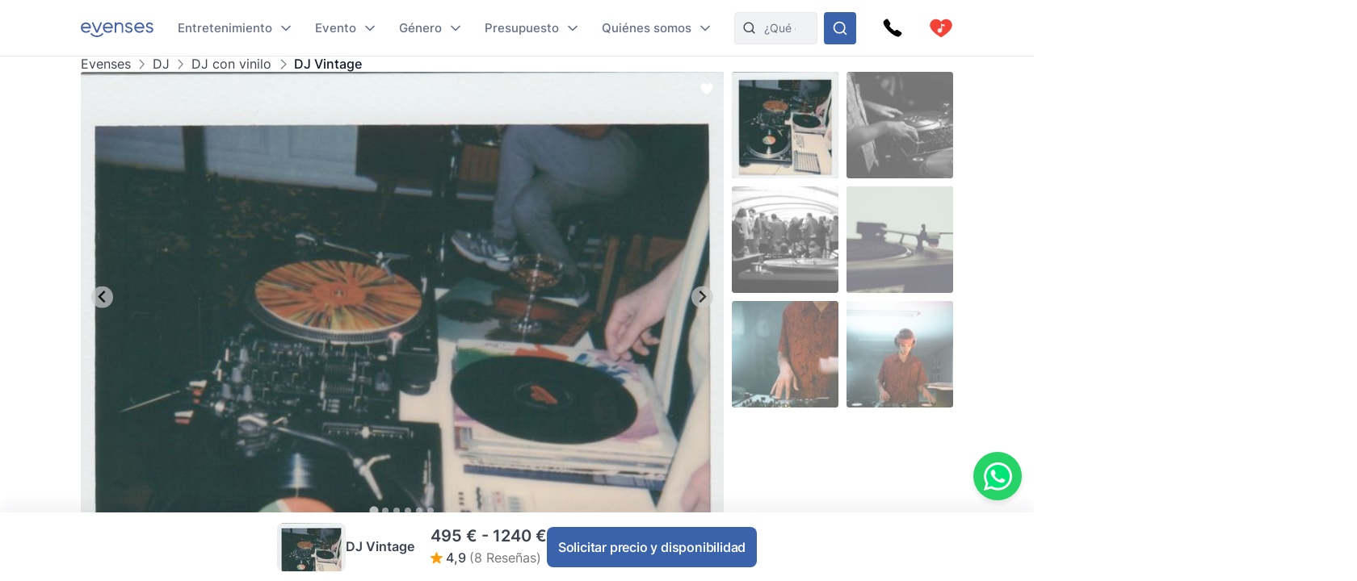

--- FILE ---
content_type: text/html
request_url: https://www.evenses.es/dj-vintage
body_size: 120307
content:
<!DOCTYPE html>
<html lang="es">

<head>
	<meta charset="utf-8" />
	<base href="/">
	<meta name="viewport" content="width=device-width, initial-scale=1" />

	
	<style>.toast.svelte-14rvnan .message-bar{box-shadow:var(--shadow-sm)}.toast.svelte-14rvnan .message-bar-contents{max-height:140px;overflow:hidden}.toast.svelte-14rvnan{will-change:transform;opacity:1;transition:height .3s,opacity .3s,transform .3s cubic-bezier(.215,.61,.355,1)}.appearing.svelte-14rvnan,.removing.svelte-14rvnan{opacity:0;transform:scale(.9)}.removing.svelte-14rvnan{transition:height .3s,opacity .3s,transform .3s cubic-bezier(.215,.61,.355,1)}#toasts.svelte-1av40tf{position:fixed;bottom:10px;right:10px;z-index:220;max-width:85%;word-break:break-word;display:flex;flex-direction:column;align-items:flex-end;flex-direction:column-reverse}.whatsapp-fixed.svelte-1pxo1bg.svelte-1pxo1bg{position:fixed;bottom:15px;right:15px;display:flex;flex-direction:column;align-items:center;z-index:110}.whatsapp-icon.svelte-1pxo1bg.svelte-1pxo1bg{width:60px;height:60px;background-color:#25d366;border-radius:50%;display:flex;align-items:center;justify-content:center;box-shadow:0 4px 6px #0000001a;cursor:pointer;transition:transform .2s ease-in-out,transform .5s ease-in-out}.whatsapp-icon.svelte-1pxo1bg.svelte-1pxo1bg:hover{transform:scale(1.1)}.whatsapp-icon.svelte-1pxo1bg img.svelte-1pxo1bg{width:35px;height:35px}.online-status.svelte-1pxo1bg.svelte-1pxo1bg{margin-top:10px;background-color:#25d366;color:#fff;padding:5px 10px;border-radius:20px;font-size:14px;box-shadow:0 2px 4px #0000001a;position:absolute;right:100%;margin-right:10px;bottom:0;white-space:nowrap}.online-status.svelte-1pxo1bg.svelte-1pxo1bg:before{content:"\25cf";color:#0f0;margin-right:5px}@media (max-width: 600px){.whatsapp-icon.svelte-1pxo1bg.svelte-1pxo1bg{width:50px;height:50px}.whatsapp-icon.svelte-1pxo1bg img.svelte-1pxo1bg{width:30px;height:30px}.online-status.svelte-1pxo1bg.svelte-1pxo1bg{margin-top:5px;font-size:13px;padding:3px 8px}}@media (max-width: 400px){.whatsapp-icon.svelte-1pxo1bg.svelte-1pxo1bg{width:45px;height:45px}.whatsapp-icon.svelte-1pxo1bg img.svelte-1pxo1bg{width:25px;height:25px}.online-status.svelte-1pxo1bg.svelte-1pxo1bg{font-size:12px;padding:2px 6px}}@media (max-width: 699px){:root .NotOnPhone{display:none!important}}@media (min-width: 700px){:root .OnlyOnPhone{display:none!important}}@media (max-width: 1024px){:root .OnlyOnDesktop{display:none!important}}@media (min-width: 1025px){:root .NotOnDesktop{display:none!important}}@media (any-pointer: fine),(any-pointer: coarse){.onlyTouchDevices{display:none}}@media (any-pointer: none){.onlyIfPointer{display:none}}.news-item{background-color:#fff;justify-content:space-between;display:flex;flex-direction:column;flex:1;border-radius:4px;overflow:hidden}.news-button{margin-top:10px;float:right;align-self:flex-end}:root{--inp-highlight-border:#333;--inp-border:#DDD}.form-gap>*+*{margin-top:15px}.input-field{display:grid;gap:7px}.inp-inlined-label{display:flex;gap:16px}.inp-inlined-label-ctr{align-items:center}.inlined-inp{background:transparent;flex:1;width:100%}.inlined-lbl{width:max-content;min-width:105px;max-width:50%;flex-shrink:0;color:#444}.input-label{font-weight:500;font-size:var(--fs2);line-height:1.3;color:var(--c-darker);order:-1}.inp{line-height:17.814px;width:100%;padding:8px 12px;background-color:#f1f2f4;border-radius:var(--inp-br);min-height:var(--inp-h);border:1px solid var(--inp-border)}select.inp{padding-right:0}textarea.inp{line-height:1.5;padding-top:10.5px;padding-bottom:10.5px}@media (any-hover){.inp:hover{border-color:var(--inp-highlight-border)}}.inp:focus{box-shadow:inset 0 0 0 1px var(--c1);border-color:var(--c1)}.inp:focus+.float-label{color:var(--c1)}.float-label{position:absolute;left:9px;top:-.5ex;background:#fff;font-size:12px;line-height:1ex;padding:0 5px;color:var(--grey7);display:none}.inp:focus::placeholder{color:transparent}.inp:focus+.float-label,.inp:not(:placeholder-shown)+.float-label{display:block}.inp-white{background-color:#fff}.search-input{padding-left:36px}.top-nav-inner .search-input{max-width:313px;background-color:var(--grey2);border:1px solid #E8E9EC;min-height:0}::-webkit-input-placeholder{white-space:nowrap}::placeholder{color:var(--grey20)}::-webkit-scrollbar{height:8px;width:8px}::-webkit-scrollbar-track{background-color:#d6d7d7}::-webkit-scrollbar-thumb{background-color:#707476;border-radius:50em}::-webkit-scrollbar-thumb:hover{background-color:#0e1317}:root{--ff: "Inter", sans-serif;--text-c: #3D434F;--c-darker: #111827;--c1: #3b63ac;--c:#007bff;--c-2:#0068d6;--grey1: #F3F1F5;--grey2: #F1F2F4;--grey3: #E9E6EC;--grey20: #687280;--grey66: #F5F5F5;--grey88: #BABABA;--grey_smth: #F4F3F6;--grey_another: #EFEFEF;--grey7: #777;--idk: #677085;--inp-br: 8px;--primary1: #4261AB;--primary1_alt: #3B63AC;--primary1_alt_light: #4564A4;--btn-br: 8px;--btn-h: 40px;--secondary1: #5CA7ED;--inp-h: 45px;--serpbg: #fff;overflow-y:scroll;overflow-x:hidden;--fs2: 16px;--fs3: 18px;--star-spacing: .65em;--rating-fs: 13px;--v-gap: 80px;--bottom-bar-h: 85px;--req-bar-h: var(--bottom-bar-h);word-wrap:break-word;--topUspHeight: 0;--textWidth: 900px;--maxw: 1238px;--maxwWide: 2000px;--sidePad: 20px;--c-good: #26b067;--large: 18px;--larger: 22px;--top-h: 44px;--top-h-total: calc(var(--top-h) + var(--topUspHeight));--page-top-bar-h:46px;--vpad: 20px;--imgratio: 70.8%;--grey: #888;--lightGrey: #F6F6F6;--altGrey: #dbdbdb;--favSize: 16px;--red: red;--star-c: #FF9C07;--largeButtonHeight: 50px;--filterFieldHeight: 40px;--arrowSize: 24px;--cardGap: 30px;--menuTransition: .4s;--top-total: var(--top-h);--tab-h: 50px;--h1size: 56px;--h2size: 40px;--check-img: url("data:image/svg+xml,%3Csvg viewBox='0 0 16 11' fill='none' xmlns='http://www.w3.org/2000/svg'%3E%3Cpath d='M14.6668 1L5.50016 10.1667L1.3335 6' stroke='%233B63AC' stroke-width='1.5' stroke-linecap='round' stroke-linejoin='round'/%3E%3C/svg%3E");--check-img-white: url("data:image/svg+xml,%3Csvg viewBox='0 0 16 16' fill='none' xmlns='http://www.w3.org/2000/svg'%3E%3Cpath d='M13.3337 4L6.00033 11.3333L2.66699 8' stroke='white' stroke-width='2' stroke-linecap='round' stroke-linejoin='round'/%3E%3C/svg%3E");--shadow-sm: 0 .3px .4px rgba(0, 0, 0, .025), 0 .9px 1.5px rgba(0, 0, 0, .05), 0 3.5px 6px rgba(0, 0, 0, .1);--color-success: hsl(122, 50%, 60%);--color-error: hsl(342, 89%, 48%);--color-warning: hsl(46, 100%, 61%);--color-primary: hsl(230, 84%, 54%);--reg-head-size: 24px}.lazy-dom{content-visibility:auto}.no-scroll{overflow:hidden}:root,body{background-color:#fff;line-height:140%;color:var(--text-c);font-family:var(--ff);font-weight:400;font-size:14px}@media (min-width:500px){:root{--large: 20px;--larger: 25px;--sidePad: 40px}}@media (min-width:700px){:root{--top-h: 80px}}@media (min-width:1025px){:root{--sidePad: 30px;--top-h: 70px}}@media (min-width:1200px){:root{--sidePad: 100px}}*{margin:0;padding:0;box-sizing:border-box;outline:none;border:none}@media (any-hover){main a:hover,footer a:hover,.a-hov:hover{text-decoration:underline}}.button .anim-svg{margin:-.2em -.4em -.2em .5em}.p-title{font-weight:700;font-size:var(--fs3);line-height:1.3;letter-spacing:-.25px;margin-bottom:4px}.bevel{box-shadow:0 12px 14px -12px #d6d1da}.link{color:var(--primary1_alt)}strong{font-weight:600}.head{line-height:1.24;letter-spacing:-.005em;font-weight:700;color:var(--c-darker)}.head{font-family:Poppins,sans-serif}.text-content *+h1,.text-content *+h2,.text-content *+h3{margin-top:1em}.regular-head{color:var(--c-darker);font-weight:650;font-size:18px;line-height:1.24}.regular-head-large,.text-content h1,.text-content h2,.text-content h3{color:var(--c-darker);font-weight:600;font-size:var(--reg-head-size);line-height:1.24;margin-bottom:1.2em}.text-content{min-width:0}.text-content hr{margin:1em 0;background:#c5c5c5;border:none;height:1px}.text-content ol,.text-content ul{margin-left:2em}.text-content p{margin:1em 0}.text-content p:first-child{margin-top:0}.text-content p:last-child{margin-bottom:0}.text-content h1,.text-content h2,.text-content h3{margin-bottom:var(--vpad)}h1.head,.text-content h1,.head.h1{line-height:1.3;font-size:var(--h1size);font-weight:500}.page-title.head{font-size:32px;font-weight:550}h2.head,.h2.head{font-size:var(--h2size)}h4,h5,h6{font:inherit}.text-content h4,.text-content h5,.text-content h6,h4.head,h5.head,h6.head,div.head{font-size:1.15em;line-height:1.3;font-weight:500}.head.sm{font-size:1em}.section-head{text-align:center;padding-left:var(--sidePad);padding-right:var(--sidePad);box-sizing:content-box;max-width:var(--maxw);margin:0 auto var(--vpad)}@media (max-width:1199px){:root{--h1size: 40px}.head.h2{font-size:var(--h1size)}}@media (max-width:650px){:root{--h1size: 26px}body:not(.trengo-open) #trengo-web-widget{display:none!important}}@media (max-width:500px){:root{--h1size: 20px;--reg-head-size: 20px;--h2size: 22px}.page-title.head{font-size:24px}}img{-webkit-user-drag:none;user-drag:none;user-select:none;min-width:0;max-width:100%}a{color:inherit;text-decoration:none}button{cursor:pointer;appearance:none;color:inherit;background:none}input,button,textarea{border:none}.small{font-size:13px}.large{font-size:var(--large)}.larger{font-size:var(--larger)}input,textarea,select{font:inherit}input:not([type=checkbox]),input::-webkit-search-decoration{appearance:none;-webkit-appearance:none}.checkboxes{display:grid;gap:.8em;font-size:var(--fs2)}.checkbox-label{display:flex;gap:8px;cursor:pointer}.checkbox-label .checkbox{margin-top:.2em}.checkbox-label:hover .checkbox{color:var(--inp-highlight-border)}.checkbox-desc{flex:1;color:var(--text-c)}.checkbox{flex-shrink:0;width:18px;height:18px;border:1.5px solid currentColor;border-radius:4px;-webkit-appearance:none;appearance:none;background:var(--check-img-white) no-repeat center white;transition:background-color .1s;color:var(--inp-border)}.checkbox:checked,.checkbox.checked{background-color:currentColor;color:var(--primary1)!important}.radio{border-radius:50%}.cards{display:grid;grid-template-columns:repeat(auto-fill,minmax(280px,1fr));gap:var(--cardGap);grid-auto-flow:dense}@media (max-width:400px){.cards{display:flex;flex-direction:column}}.v-pad-gap{display:flex;flex-direction:column}.v-pad-gap>*+*{margin-top:var(--vpad)}.content-v-pad{padding-top:var(--vpad);padding-bottom:var(--vpad)}.content-v-pad-large{padding-top:22px;padding-bottom:22px}@media (min-width:1025px){.content-v-pad-large{padding-top:30px;padding-bottom:30px}.content-columns{justify-content:space-between;display:grid;gap:40px;grid-auto-flow:column}}.contentw{margin:auto;padding-left:var(--sidePad);padding-right:var(--sidePad);max-width:var(--maxw);box-sizing:content-box}.l-grey{background-color:#f4f4f5}.white{color:#fff;--c-darker: white }.main-text{font-size:16px;line-height:1.5}.main-text-width{max-width:750px}.tree,.tree li{list-style:none}.button{background:var(--primary1_alt);border-radius:var(--btn-br);min-height:var(--btn-h);min-width:80px;padding:.5em 1em;color:#fff;font:inherit;font-weight:550;line-height:1.3;letter-spacing:-.2px;user-select:none;position:relative;display:inline-flex;align-items:center;justify-content:center;text-decoration:none!important;transition:filter .15s;cursor:pointer}.button[disabled]{pointer-events:none}.button:hover{filter:brightness(1.1)}.button.good{background-color:var(--c-good)}.button.nocolor{background-color:#bbb}.button-outline{background-color:#fff;color:var(--text-c);border:1px solid currentColor;font-weight:500}main .button-outline{width:100%;max-width:190px;color:var(--primary1_alt)}.button-outline-sm{color:var(--c-darker);border:1px solid currentColor;background:none;font-size:13px;font-weight:500;min-height:36px;padding:5px 7px}.button .sq{font-size:1.3em;margin-right:.4em}.button-sm{min-height:36px;font-size:12px}.button-xl{padding:8px 14px;min-height:50px}.button-margin{margin-top:2.5em}.button[disabled]{background:#a1a1a1}.button .throbber{position:absolute;left:50%;margin:-.5em 0 0 -.5em;top:50%}.large-button{font-size:var(--large);min-height:var(--largeButtonHeight)}@media (min-width: 1025px){:root{--largeButtonHeight: 57px}.large-button{font-size:23px}.raquo{font-family:sans-serif;transform:translate(0);display:inline-block;transition:transform .15s}.raquo:after{content:"\bb"}@media (any-hover){.button:hover .raquo{transform:translate(.3em)}}}.grey-sm{color:#a3a3a3;font-size:13px}.icon-btn{display:flex;justify-content:center;align-items:center;position:relative}.icon-btn svg{height:1em;width:1em}.sh-icon{background-color:#254887;border-radius:50px;width:32px;height:32px;font-size:16px;color:#fff!important}.btn-lg-clickregion{position:relative}.icon-btn:after,.btn-lg-clickregion:after{content:"";position:absolute;left:-50%;top:-50%;width:200%;height:200%}@media (any-hover){.btns-hover .icon-btn{opacity:.8;transition:opacity .1s}.btns-hover .icon-btn:hover{opacity:1}}:root .TrengoWidgetLauncher__iframe{z-index:214}@media (max-width:1024px){:root{word-break:break-word}}@media (min-width: 724px){:root .TrengoWidgetLauncher__iframe{transition:bottom .3s,right .3s cubic-bezier(.33,1,.68,1)!important;right:20px}.drawer-open .TrengoWidgetLauncher__iframe{will-change:right;right:calc(var(--drawer-width) + 20px)}}@media (max-width: 723px){.drawer-open{overflow:hidden}}.order-form-column{display:flex;flex-direction:column;color:#444;max-width:600px;width:100%;margin:auto;line-height:1.4}.order-form-column>*+*{margin-top:10px}.roller{position:absolute;top:50%;width:0;height:100%;z-index:20;cursor:pointer}.move{font-size:var(--arrowSize);width:1em;height:1em;top:-.5em;border-radius:5em;position:absolute;--a: .3;background:url("data:image/svg+xml,%3Csvg viewBox='0 0 8 12' xmlns='http://www.w3.org/2000/svg' fill='none'%3E%3Cpath d='m1.375 11.375 5.25-5.296-5.25-5.2961' stroke='%23fff' stroke-linecap='round' stroke-linejoin='round' stroke-width='1.5'/%3E%3C/svg%3E") no-repeat 55% center rgba(53,47,47,var(--a));background-size:39%;margin:0 12px;transition:background-color .15s}.move:after{--p: 16px;content:"";position:absolute;padding:var(--p);width:100%;height:100%;top:calc(-1 * var(--p));left:calc(-1 * var(--p));border-radius:50%}@media (any-hover){.move:hover{--a: .5}}.labelText{display:flex;align-items:center}.labelText{padding:5px 15px;box-sizing:border-box;min-height:var(--filterFieldHeight)}.flt-inp{padding-left:.7em;width:100%}.hr{border-top:1px solid var(--altGrey)}.bg-lightgrey{background-color:var(--lightGrey)}.bg-good{background-color:#08a000;background-color:oklch(.61 .23 139.33)}.bg-c1{background-color:var(--c1)}.c-c1{color:var(--c1)}.grey{color:var(--grey)}.grey2{color:#616876}.embed-responsive{position:relative;padding-bottom:56.25%}.embed-responsive>*{position:absolute;top:0;left:0;width:100%;height:100%}.menuhide .btns-bottom{bottom:15px;bottom:max(env(safe-area-inset-bottom,0),15px)}.menuhide{--top-total: 0px}.menuhide .nav-slide{top:calc(-1 * var(--top-h))!important}.message-bar{background-color:#d4edda;border-color:1px solid #c3e6cb;top:100%;padding:.75rem 1.25rem;font-weight:300;color:#444;max-width:var(--mw);font-size:var(--fs2);border-radius:4px;margin-bottom:10px}.warning{background-color:#ffecc0}@supports (-webkit-touch-callout: none){.zoom-ios-fix,.zoom-ios-fix:focus{font-size:16px}}.emoji{font-family:apple color emoji,segoe ui emoji,noto color emoji,android emoji,emojisymbols,emojione mozilla,twemoji mozilla,segoe ui symbol}.pending{opacity:.5;cursor:wait}.body-text{text-align:justify}.body-text img{max-height:60vw;width:100%;object-fit:contain}.splide:not(.is-overflow) .splide__arrows{display:none}.has-caret:after,.faq summary:after{font-size:12px;content:"";position:absolute;background:url("data:image/svg+xml,%3Csvg xmlns='http://www.w3.org/2000/svg' width='12' height='8' fill='none'%3E%3Cpath d='M1 1.5l5 5 5-5' stroke='%23667085' stroke-width='1.67' stroke-linecap='round' stroke-linejoin='round'/%3E%3C/svg%3E") no-repeat center center;width:1em;height:1em;right:0;top:25px}.has-check{background:var(--check-img) no-repeat left .32em;background-size:1.1em;padding-left:1.7em}.faq{line-height:1.5;border-bottom:1px solid var(--grey66)}.faq summary::-webkit-details-marker{display:none}.faq summary{list-style:none;user-select:none;cursor:pointer;color:var(--c-darker);font-weight:500;font-size:17px;position:relative;padding:17px 0}.faq summary:after{transition:transform .15s}.faq:not([open]) summary:after{transform:rotate(-90deg)}.faq>div{color:var(--grey20);font-size:15px;margin-top:20px;margin-bottom:17px}.faq[open] summary{padding-bottom:0}.has-expands .expand{padding:15px}.has-expands .budget-cont{min-width:330px}.has-expands .expand{margin-top:5px;width:max-content;min-width:100%;box-shadow:0 12px 14px -12px #d6d1da;border-radius:6px;overflow:hidden;border:1px solid #E6E7EA;position:absolute;top:100%;background:white;z-index:10}.backdrop{position:absolute;z-index:50;top:0;left:0;width:100%;height:100%;background:rgba(0,0,0,.8)}.catfull{background:var(--primary1_alt);--p: 30px;padding-bottom:var(--p)}.catfull .jjc{padding-bottom:var(--p)}.catfull *{color:#fff!important}.fullscreen-iframe{background:#263139;position:fixed;top:0;left:0;width:100%;height:100%;z-index:9999}.abs100{position:absolute;top:0;left:0;width:100%;height:100%}.sq{width:1em;height:1em}.bscb{box-sizing:content-box}.pr{position:relative}.tdn{text-decoration:none}.r180{transform:rotate(180deg)}.pa{position:absolute}.rtl{direction:rtl}.ctr{color:transparent}.ma{margin:auto}.db{display:block}.dg{display:grid}.dib{display:inline-block}.df{display:flex}.fg1{flex-grow:1}.f0{flex-shrink:0}.dfc{display:flex;justify-content:center;align-items:center}.aic{align-items:center}.ais{align-items:stretch}.asfs{align-self:flex-start}.fww{flex-wrap:wrap}.f1{flex:1}.fdc{flex-direction:column}.jcc{justify-content:center}.jcsb{justify-content:space-between}.jcsa{justify-content:space-around}.jcfe{justify-content:flex-end}.o0{opacity:0}.oh{overflow:hidden}.oa{overflow:auto}.fl{float:left}.usn{user-select:none}.wsnw{white-space:nowrap}.cp{cursor:pointer;touch-action:pan-y}.ct{cursor:text}.vam{vertical-align:middle}.tal{text-align:left}.tac{text-align:center}.tar{text-align:right}.cb{clear:both}.w100{width:100%}.h100{height:100%}.h0{height:0}.w0{width:0}.mw0{min-width:0}.l0{left:0}.t0{top:0}.t50{top:50%}.b0{bottom:0}.r0{right:0}.t100{top:100%}.b100{bottom:100%}.br50{border-radius:50%}.fs0{font-size:0}.dn{display:none}.z5{z-index:5}.z10{z-index:10}.z15{z-index:15}.z20{z-index:20}.pen{pointer-events:none}.pea{pointer-events:auto}.btn-cont{--link: currentColor }.t200ms{transition:.2s}.t400ms{transition:.4s}.tp-o{transition-property:opacity}.tp-t{transition-property:transform}.tp-bgc{transition-property:background-color}.cover{background-size:cover;background-repeat:no-repeat;background-position:center}.t-1{top:-1px}.fw400{font-weight:400}.fw500{font-weight:500}.fw600{font-weight:600}.w50{width:50%}.pb100{padding-bottom:100%}.o-1{order:-1}@font-face{font-family:Inter;font-style:normal;font-weight:100 900;src:url([data-uri]) format("woff2")}@font-face{font-family:Poppins;src:url([data-uri]) format("woff2");font-weight:400;font-style:normal}@font-face{font-family:star;src:url([data-uri]) format("woff2");font-display:fallback;font-weight:400;font-style:normal}

.icon.svelte-18liozz{font-size:12px;--size:1em;height:var(--size);width:var(--size);display:inline-block;color:inherit;fill:currentColor;line-height:1;flex-shrink:0;max-width:initial}.message-bar-center.svelte-18liozz{position:absolute;top:50%;left:calc(50% - 125px);display:flex;align-items:center;justify-content:center;width:250px;height:0}.message-bar.svelte-18liozz{min-width:0;white-space:initial;position:relative;margin:12px 0;color:var(--color-contrast-higher);padding:18px;--color:var(--color-primary);font-size:16px;border-radius:5px;overflow:hidden;background:white;--circle-size:24px;--circle-margin:9px}.message-bar.svelte-18liozz>*{position:relative;z-index:1}.message-bar.svelte-18liozz:after{content:"";background-color:var(--color);opacity:.2;position:absolute;top:0;left:0;width:100%;height:100%}.message-bar-top.svelte-18liozz{align-items:center;justify-content:space-between;display:flex}.message-bar-contents.svelte-18liozz{display:flex;align-items:center}[data-type=success].svelte-18liozz{--color:var(--color-success)}[data-type=error].svelte-18liozz{--color:var(--color-error)}[data-type=warning].svelte-18liozz{--color:var(--color-warning)}.message-icon.svelte-18liozz{color:var(--color);font-size:var(--circle-size);margin-right:var(--circle-margin)}.message-close.svelte-18liozz{cursor:pointer;display:inline-block;flex-shrink:0;margin-left:18px}.close-icon.svelte-18liozz{font-size:12px;display:block}.message-description.svelte-18liozz{padding:6px 0 0 calc(var(--circle-size) + var(--circle-margin))}.bold-title.svelte-18liozz{font-weight:700}

.dialog.svelte-1cymndd{position:fixed;top:0;left:0;width:100%;height:100%;background:#00000080;backdrop-filter:blur(10px);z-index:800}.inner.svelte-1cymndd{position:relative;background:white;overflow-y:auto;width:350px;max-width:85vw;max-height:calc(100% - 64px);box-shadow:0 11px 15px -7px #0003,0 24px 38px 3px #00000024,0 9px 46px 8px #0000001f}.cross.svelte-1cymndd{font-size:15px;float:right;padding:12px}.content.svelte-1cymndd{padding:16px 24px}.auto-offer-section.svelte-17ipesn{margin-top:30px;padding-top:30px;border-top:2px solid #e0e0e0}.product-questions.svelte-17ipesn{margin-bottom:20px}.question.svelte-17ipesn{margin-bottom:15px}.q-text.svelte-17ipesn{font-weight:600;margin-bottom:10px}.q-opt.svelte-17ipesn{margin-bottom:8px}.step-title.svelte-sl72lx.svelte-sl72lx{margin:0 0 16px;font-size:1.375rem}.contact-summary.svelte-sl72lx.svelte-sl72lx{display:flex;justify-content:space-between;align-items:center;gap:16px;margin:16px 0;padding:12px 16px;border:1px solid #e0e0e0;border-radius:8px;background-color:#f9f9f9}.contact-summary-title.svelte-sl72lx.svelte-sl72lx{font-weight:600;margin-bottom:4px}.contact-summary-value.svelte-sl72lx.svelte-sl72lx{font-size:.95rem;color:#333}.contact-edit.svelte-sl72lx.svelte-sl72lx{border:none;background:none;color:var(--primary1_alt, #4ca76a);font-weight:600;cursor:pointer}.contact-edit.svelte-sl72lx.svelte-sl72lx:hover,.contact-edit.svelte-sl72lx.svelte-sl72lx:focus{text-decoration:underline}.delivery-options.svelte-sl72lx.svelte-sl72lx{margin-top:20px;margin-bottom:20px;padding:15px;border:1px solid #e0e0e0;border-radius:8px;background-color:#f9f9f9}.delivery-options.svelte-sl72lx .cb-label.svelte-sl72lx{font-weight:600;color:#333;margin-bottom:12px}.delivery-options.svelte-sl72lx .checkboxes.svelte-sl72lx{display:flex;flex-direction:column;gap:10px}.form-warning.svelte-sl72lx.svelte-sl72lx{margin:12px 0 0;font-size:.875rem;color:#b54747}.form-button{display:flex;align-items:center;justify-content:center;gap:4px}.services-section.svelte-sl72lx.svelte-sl72lx{margin-top:20px}.step-cont.svelte-19xu15k{display:flex;flex-direction:column;gap:16px}.step-title.svelte-19xu15k{margin:0;font-size:1.375rem}.step-cont.svelte-19xu15k .form-button[disabled]{cursor:not-allowed;opacity:.7}.form-warning.svelte-19xu15k{margin:8px 0 0;font-size:.875rem;color:#b54747}.cart.svelte-1owixb5{display:grid;grid-template-columns:repeat(auto-fill,minmax(115px,1fr));gap:10px}.pb.svelte-1owixb5{padding-bottom:var(--imgratio)}.prod.svelte-1owixb5{position:relative}.prod.svelte-1owixb5 img{object-fit:cover;position:absolute;top:0;left:0;width:100%;height:100%}.title.svelte-1owixb5{position:absolute;width:100%;bottom:0;left:0;background:linear-gradient(rgba(0,0,0,0) 0,rgba(0,0,0,.7) 2em);color:#fff;font-size:12px;padding:5px 7px;line-height:1.1em}.remove.svelte-1owixb5{position:absolute;top:0;left:0;border:5px solid transparent;background-color:#000000d9;color:#fff;background-clip:padding-box;width:30px;height:30px;border-radius:50%;font-size:10px;display:flex;align-items:center;justify-content:center;transition:background-color .1s}@media (any-hover){.remove.svelte-1owixb5:hover{background-color:#000}}.accordeon-wrapper.svelte-1rpkkav{display:flex;flex-direction:column;flex:1;--accordeon-pad:20px;--accordeon-bottom-h:var(--bottom-bar-h)}.accordeon-wrapper.svelte-1rpkkav .cart{margin-bottom:10px}.accordeon-wrapper.svelte-1rpkkav .form-button{margin-left:auto;display:block}.accordeon-wrapper.svelte-1rpkkav .order-desc{margin-bottom:10px}.acc-pad.svelte-1rpkkav{padding:0 var(--accordeon-pad)}.acc-top.svelte-1rpkkav{flex-shrink:0;display:flex;gap:10px;justify-content:space-between;align-items:center;background:white;height:var(--top-h);position:-webkit-sticky;position:sticky;top:0;z-index:50}.acc-bottom.svelte-1rpkkav{color:#000;background:white;flex-shrink:0;min-height:var(--accordeon-bottom-h);--c-darker:black;display:flex;flex-direction:column;box-shadow:0 -13px 12px #1424430a}.accordeon-wrapper.svelte-1rpkkav .button{position:-webkit-sticky;position:sticky;bottom:0px;transform:translatey(100%);opacity:0;animation:svelte-1rpkkav-btin .22s .41s ease-out forwards}.accordeon-wrapper.svelte-1rpkkav .button:not([disabled]){background:#4ca76a}@keyframes svelte-1rpkkav-btin{10%{transform:translatey(94%);opacity:1}to{transform:none;opacity:1}}@media (min-height: 450px){.acc-bottom.svelte-1rpkkav{position:-webkit-sticky;position:sticky;bottom:0;z-index:50}.accordeon-wrapper.svelte-1rpkkav .button{bottom:var(--accordeon-bottom-h)}}.accordeon-contents.svelte-1rpkkav{padding:10px var(--accordeon-pad)}.accordeon-contents.svelte-1rpkkav .inp{background-color:#fff}.acc-bottom.svelte-1rpkkav .button-checks{display:flex;flex-wrap:wrap;gap:4px 10px;margin:auto;padding:5px 10px;font-size:13px}.acc-title.svelte-1rpkkav{margin:0}.acc-main.svelte-1rpkkav{flex:1}.steps-wrapper.svelte-1rpkkav{padding-top:10px;padding-bottom:10px}.sub-nav.svelte-1qgthll.svelte-1qgthll.svelte-1qgthll{--leftpad:24px;position:absolute;top:100%;background-color:#f8f8f8;border-radius:12px;overflow:hidden;box-shadow:0 11px 15px -5px #1b1e3a40;width:max-content;max-height:calc(100vh - 150px);display:flex;font-size:14px;line-height:1.5}.or-right.svelte-1qgthll.svelte-1qgthll.svelte-1qgthll{left:calc(-1 * var(--leftpad))}.or-left.svelte-1qgthll.svelte-1qgthll.svelte-1qgthll{right:0}.or-left.svelte-1qgthll .sub-nav-left.svelte-1qgthll.svelte-1qgthll{min-width:max-content}.sub-nav.svelte-1qgthll a{padding-top:var(--linkpad);padding-bottom:var(--linkpad)}.sub-nav-col.svelte-1qgthll.svelte-1qgthll.svelte-1qgthll{padding:calc(26px - var(--linkpad)) 0}.sub-nav-left.svelte-1qgthll.svelte-1qgthll.svelte-1qgthll{--linkpad:10px;min-width:280px}.multi-col.svelte-1qgthll .sub-nav-left.svelte-1qgthll+.sub-nav-left.svelte-1qgthll{border-left:1px solid #dbdcdf}.sub-nav-left.svelte-1qgthll .dsi{height:41px}.sub-nav-left.svelte-1qgthll .dsi:not(.hoveredSubNav){opacity:.8}.dsi{position:relative;display:flex;align-items:center;font-weight:500;color:#3d434f;padding-right:50px;padding-left:var(--leftpad)}.dsi img{width:1em;height:1em;margin-right:1.7em;transform:scale(1.75);transform-origin:0 50%}.dsi:after{transform:rotate(-90deg) scale(.9);right:24px!important}.sub-nav-right.svelte-1qgthll.svelte-1qgthll.svelte-1qgthll{padding-left:16px;padding-right:16px;background:#edeeef;font-weight:400;color:#5f6879;--linkpad:8px;display:flex;min-width:257px}.sub-nav-right.svelte-1qgthll .ul-1{min-width:166px}.sub-nav-right.svelte-1qgthll .ul-1+.ul-1{margin-left:20px}.sub-nav-right.svelte-1qgthll .li-1+.li-1{border-top:1px solid #dbdcdf;margin-top:8px;padding-top:8px}.sub-nav-right.svelte-1qgthll a{display:block;padding-left:16px;padding-right:16px}.sub-nav-right.svelte-1qgthll .a-1{font-weight:600;color:#111827}.hoveredSubNav{font-weight:600}.hoveredSubNav:before{content:"";position:absolute;top:-.65em;left:0;width:100%;height:100%;padding:.65em 0;z-index:10}.ctfull.svelte-h9b7bz .jjc{width:1500px;max-width:100%;--p:20px}.sub-menu-filter.svelte-h9b7bz{padding:20px 30px;line-height:1.2;font-size:16px;font-weight:500}.sub-menu-filter.svelte-h9b7bz .tree{display:grid;gap:10px}.anim-svg.svelte-10kxans{display:inline-block;position:relative}.anim-svg.svelte-10kxans>*:not(.anim-svg-pad){width:100%!important;height:100%!important;position:absolute!important;top:0;left:0}.anim-svg-pad.svelte-10kxans{padding-bottom:100%}.cart-link.svelte-tff28w{position:relative}.cart-link.svelte-tff28w .anim-svg{display:block}.cart-nr.svelte-tff28w{position:absolute;top:0;left:0;width:100%;height:100%;display:flex;align-items:center;justify-content:center;color:#fff;font-weight:550;font-size:14px;padding-bottom:.5px}@media (max-width:1024px){.desktop-menu-item.svelte-bruzre{display:none}}.desktop-menu-item.svelte-bruzre{position:relative;font-weight:500;font-size:15px;color:#667085;align-items:center;display:flex;padding-right:23px;height:100%}.mobile-menu-container.svelte-m6ci0c{position:fixed;z-index:50;top:0;left:0;width:100%;height:100%;overflow:hidden}.mobile-menu.svelte-m6ci0c{position:absolute;top:0;right:0;height:100%;background:white;z-index:50;--msidepad:20px;min-width:215px;max-width:90vw;overflow-y:auto;padding-bottom:30px}.mobile-menu.svelte-m6ci0c .menu-list .tree a,.mobile-menu.svelte-m6ci0c .menu-list .tree .a{display:flex;font-size:18px;min-height:40px;align-items:center;white-space:normal;padding:.3em calc(var(--msidepad) + 18px) .3em var(--msidepad);line-height:1.3;font-weight:500;position:relative}.mobile-menu.svelte-m6ci0c .menu-list .tree a:after,.mobile-menu.svelte-m6ci0c .menu-list .tree .a:after{content:"";position:absolute;top:0;right:0;width:calc(var(--msidepad) + 10px);height:100%;background:no-repeat url("data:image/svg+xml,%3Csvg width='8' height='13' viewBox='0 0 8 13' fill='none' xmlns='http://www.w3.org/2000/svg'%3E%3Cpath d='M1.375 1.25L6.625 6.5L1.375 11.75' stroke='%233B63AC' stroke-width='1.5' stroke-linecap='round' stroke-linejoin='round'/%3E%3C/svg%3E") calc(100% - var(--msidepad)) center}.mobile-menu.svelte-m6ci0c .rev{padding:.3em var(--msidepad) .3em calc(var(--msidepad) + 25px)!important}.mobile-menu.svelte-m6ci0c .rev:after{transform:rotate(180deg);right:auto;left:0}.mobile-menu.svelte-m6ci0c .logo svg{width:90px;height:24px;color:var(--primary1)}.mob-menu-top.svelte-m6ci0c{display:flex;padding:0 var(--msidepad);align-items:center;justify-content:space-between;gap:20px;margin:40px 0 35px}.remove.svelte-m6ci0c{font-size:10px;padding:6px;margin-right:-6px}.wave.svelte-yprbh2.svelte-yprbh2{animation-name:svelte-yprbh2-wave-animation;animation-duration:25s;animation-iteration-count:infinite;transform-origin:56% 41%;display:inline-block}@keyframes svelte-yprbh2-wave-animation{0%{transform:rotate(0)}0.5%{transform:rotate(10deg)}1%{transform:rotate(-6deg)}1.5%{transform:rotate(10deg)}2%{transform:rotate(-3deg)}2.5%{transform:rotate(8deg)}3%{transform:rotate(0)}to{transform:rotate(0)}}div.online-indicator.svelte-yprbh2.svelte-yprbh2{display:inline-block;font-size:10px;width:1em;height:1em;background-color:#0fcc45;border-radius:50%;position:absolute;top:.1em;right:.1em}span.blink.svelte-yprbh2.svelte-yprbh2{display:block;width:1em;height:1em;background-color:#0fcc45;opacity:.7;border-radius:50%;animation:svelte-yprbh2-blink 1s linear infinite}@keyframes svelte-yprbh2-blink{to{transform:scale(2);opacity:0}}@keyframes svelte-yprbh2-fadeOut{to{opacity:0}}.bar-link.svelte-yprbh2.svelte-yprbh2{display:flex;align-items:center;height:100%;white-space:nowrap}.nav-search.svelte-yprbh2.svelte-yprbh2{--dim:40px;flex:1;display:flex;height:var(--dim);justify-content:center}@media (max-width: 1024px){.mobile-menu-container.svelte-yprbh2>.svelte-yprbh2{display:none}.hamb.svelte-yprbh2.svelte-yprbh2{display:flex;align-items:center;font-size:19px}}@media (min-width: 1025px){.nav-search.svelte-yprbh2.svelte-yprbh2{justify-content:flex-end}.hamb.svelte-yprbh2.svelte-yprbh2{display:none}.clickFade.svelte-yprbh2 .sub-nav{animation:.2s svelte-yprbh2-fadeOut forwards}.clickHide.svelte-yprbh2.svelte-yprbh2{pointer-events:none}.clickHide.svelte-yprbh2 .sub-nav{display:none!important}}.no-list{list-style:none}.phone-info.svelte-yprbh2.svelte-yprbh2{width:max-content;max-width:260px}.phone-link-cont.svelte-yprbh2.svelte-yprbh2{height:100%;position:relative}@media (min-width: 1025px){:root{overflow:hidden!important}}.filters.svelte-1gbfo1c{padding-top:20px;display:grid;gap:20px;padding-bottom:40px}.filters.svelte-1gbfo1c .filter{padding:0 20px}.filters.svelte-1gbfo1c .cat-grid{border-bottom:1px solid #DAE1EB;box-shadow:0 4px 5px #00000005;border-radius:0 0 4px 4px;overflow:hidden}.wrap.svelte-1gbfo1c .autocomplete-list{top:auto;bottom:100%}@media (min-width: 900px){.filters.svelte-1gbfo1c{grid-template-columns:1fr 1fr 1fr}.filters.svelte-1gbfo1c .filter{align-self:flex-start}.filters.svelte-1gbfo1c .cat-grid{grid-column-end:span 3;grid-template-columns:repeat(auto-fit,minmax(1px,1fr))}.filters.svelte-1gbfo1c .filter-subnodes .expand{max-height:400px;overflow-y:auto;min-height:38vh}.filters.svelte-1gbfo1c .filter-subnodes{order:5}}.ft-top.svelte-5zvrg9{user-select:none;background:#FFF;position:sticky;top:0;padding:20px 20px 15px;z-index:5;border-bottom:1px solid #DAE1EB;box-shadow:0 4px 5px #00000005}.ft-top.svelte-5zvrg9:after{--w:30px;content:"";position:absolute;width:var(--w);margin-left:calc(-.5 * var(--w));height:4px;background:#E0E2E5;border-radius:10px;left:50%;top:4px}.g10.svelte-5zvrg9{gap:10px}.search-wrap.svelte-5zvrg9{padding-top:20px}.search-title.svelte-5zvrg9{color:var(--c-darker);font-size:18px;margin-bottom:13px;font-weight:500}.fullscreen-filter-container.svelte-1lvhd0j{position:fixed;z-index:220;top:0;left:0;width:100%;height:100%;overflow:hidden}.fullscreen-filter.svelte-1lvhd0j{border-radius:12px 12px 0 0;position:absolute;bottom:0;right:0;height:max-content;max-height:calc(100% - 90px);background:#F6F6F7;z-index:50;--msidepad:20px;width:100%;overflow-y:auto;min-height:80vh}@media (min-width: 1250px){.fullscreen-filter.svelte-1lvhd0j{width:1200px;right:calc(50vw - 600px)}}.fullscreen-filter.svelte-1lvhd0j .tree-sub{background:white;padding:20px 16px;border:1px solid #ECEDEE;box-shadow:0 3px 3px #00000005;border-radius:4px}.f.svelte-qs753k .a-1{line-height:1.2;color:var(--c-darker);font-size:15px;font-weight:600}.f.svelte-qs753k .ul-2{font-size:13px}.f.svelte-qs753k .ul-2 a{display:block;margin-top:10px;color:var(--text-c)}.f.svelte-qs753k{display:grid;grid-template-columns:repeat(auto-fill,minmax(195px,1fr));gap:32px 16px;grid-auto-flow:dense;justify-content:space-between}.f.svelte-qs753k .ul-1{display:contents}@media (max-width: 699px){.f.svelte-qs753k{grid-template-columns:repeat(auto-fill,minmax(155px,1fr))}.f.svelte-qs753k .ul-3 a:not(:last-of-type):after{content:", "}}.icon-buttons.svelte-qs753k{margin-top:18px;font-size:24px;display:grid;gap:17px;grid-template-columns:repeat(auto-fit,1em)}.reviews.svelte-1otoekw{display:grid;gap:40px;margin-left:auto;margin-right:auto}.clamp.svelte-1otoekw{margin-top:16px;font-size:18px;line-height:1.5;color:var(--grey20)}@media screen and (min-width: 701px){.reviews.svelte-1otoekw{grid-template-columns:1fr 1fr 1fr}@supports (-webkit-line-clamp: 1){.clamp.svelte-1otoekw:not(:hover){overflow:hidden;text-overflow:ellipsis;display:-webkit-box;-webkit-box-orient:vertical;-webkit-line-clamp:4}}}.author.svelte-1otoekw{font-weight:600;font-size:15px;color:var(--c-darker);margin-top:28px}.pager.svelte-1otoekw{display:flex;justify-content:center;margin-top:60px}.pager-page.svelte-1otoekw{width:12px;height:12px;--a:transparent;--b:var(--grey7);background:radial-gradient(var(--a) 3px,var(--b) 3px,var(--b) 4px,transparent 4px) center}.active.svelte-1otoekw{--a:#545454;--b:var(--a)}.footer-reviews.svelte-1diiosj{text-align:center;padding-top:106px;padding-bottom:72px}.review-head.svelte-1diiosj{font-weight:400;font-size:24px;line-height:1.4;margin:16px 0 64px}.advice-top.svelte-rlautr.svelte-rlautr{border-radius:4px 4px 0 0}.advice-top.svelte-rlautr.svelte-rlautr{display:flex}.advice-text.svelte-rlautr.svelte-rlautr{flex:1;padding:50px 0;display:flex;flex-direction:column;align-items:flex-start;justify-content:center}.advice-p.svelte-rlautr.svelte-rlautr{font-size:var(--fs2);margin-top:1.3em;line-height:1.5;max-width:29em}.advice-img-cont.svelte-rlautr.svelte-rlautr{flex:1;display:flex}.advice-img.svelte-rlautr.svelte-rlautr{flex:1;padding-bottom:65%;position:relative}.advice-img.svelte-rlautr img.svelte-rlautr{object-position:center bottom;object-fit:contain;position:absolute;top:0;left:0;width:100%;height:100%}.advice-bottom.svelte-rlautr.svelte-rlautr{background-color:var(--c1);padding:44px}@media (max-width: 550px){.advice-section.svelte-rlautr.svelte-rlautr{padding:0}.advice-bottom.svelte-rlautr.svelte-rlautr{padding:20px}}@media (max-width: 1000px){.advice-top.svelte-rlautr.svelte-rlautr{flex-direction:column;align-items:center}.advice-img-cont.svelte-rlautr.svelte-rlautr{width:100%;max-width:500px}.advice-text.svelte-rlautr.svelte-rlautr{text-align:center;align-items:center;padding-left:20px;padding-right:20px}}@media (min-width: 1000px){.advice-top.svelte-rlautr.svelte-rlautr{flex-direction:row-reverse;gap:35px;padding:0 3.5%}.advice-img-cont.svelte-rlautr.svelte-rlautr{padding-top:40px}}.footer-cols.svelte-99twz{display:grid;gap:30px;padding:85px var(--sidePad) 35px}.logo-cont.svelte-99twz .logo{color:var(--c1);width:114px;max-width:100%;padding-bottom:25%;position:relative}.logo-cont.svelte-99twz .logo svg{position:absolute;top:0;left:0;width:100%;height:100%}.paym-cont.svelte-99twz{display:grid;grid-auto-flow:column;grid-auto-columns:minmax(0,50px);min-width:0;overflow:hidden;gap:15px}.paym.svelte-99twz{width:100%}@media (max-width: 549px){.logo-cont.svelte-99twz .logo{width:160px;margin-left:20px}.logo-cont.svelte-99twz{display:flex;flex-direction:column;align-items:center}.logo-cont.svelte-99twz .logo{width:100%}.footer-cols.svelte-99twz{padding:40px 20px}}@media (min-width: 550px){.footer-cols.svelte-99twz{grid-template-columns:1fr 1fr}}@media (min-width: 900px){.footer-cols.svelte-99twz{grid-template-columns:repeat(4,1fr)}}.review-summary.svelte-99twz{background-color:#f9f9fa;padding:13px;border-radius:8px;margin-top:20px}.last-col.svelte-99twz{max-width:225px;justify-self:flex-end}.links-col.svelte-99twz{line-height:1.6}.links-col.svelte-99twz a{font-weight:500}.menu-col.svelte-99twz p{display:grid;gap:1em}.menu-col.svelte-99twz br{display:none}.q-head.svelte-99twz{font-size:var(--fs2);color:var(--c-darker);margin-bottom:1em;display:block}.summary-stars.svelte-99twz{font-size:15px;margin-bottom:10px}.help-list.svelte-99twz{display:grid;gap:15px}.help-list-row.svelte-99twz{display:grid;grid-template-columns:min-content 1fr;gap:15px}.help-list-row.svelte-99twz svg{width:18px;height:18px;color:#6c94e0;margin-top:3px}.footer-btm.svelte-1k5jqiq{background:#F9F8F9}.footer-btm.svelte-1k5jqiq .reviews{max-width:1000px}.copyright.svelte-1k5jqiq{height:82px;background-color:#f0eff1;display:flex;align-items:center;justify-content:center;font-size:13px}:root{--drawer-width:100vw}.app-cont.svelte-1eqy1cr{--tooltip-font-weight:normal;--tooltip-font-family:var(--ff);--tooltip-font-size:13px}.drawer-cont.svelte-1eqy1cr{--shadow-width:20px;top:0;height:100%;z-index:216}.drawer-inner.svelte-1eqy1cr{width:var(--drawer-width);position:absolute;z-index:20;top:0;height:100%;overflow-y:scroll;overflow-x:hidden;background:#f4f3f6;display:flex;flex-direction:column;font-size:var(--fs2);line-height:1.5}@media (max-width: 1023px){.drawer-cont.svelte-1eqy1cr{width:var(--drawer-width);right:calc((var(--drawer-width) * -1 - var(--shadow-width)) * var(--progress));position:fixed;will-change:right}}.drawer-cont.svelte-1eqy1cr:before{content:"";position:absolute;height:100%;width:var(--shadow-width);--deg:-90deg;background:linear-gradient(var(--deg),#00000055,#00000008,transparent);top:0;left:calc(-1 * var(--shadow-width));z-index:19}@media (min-width: 724px){:root{--drawer-width:400px}}@media (min-width: 1024px){.drawer-cont.svelte-1eqy1cr:before{--deg:90deg;left:0}.app-cont.svelte-1eqy1cr{display:flex;width:100%;height:100vh}.app-main.svelte-1eqy1cr{height:100%;overflow-y:auto;overflow-x:hidden;scroll-behavior:smooth;z-index:0;flex:1}.drawer-cont.svelte-1eqy1cr{will-change:width;width:calc(var(--drawer-width) * (1 - var(--progress)));display:block;position:relative}.drawer-inner.svelte-1eqy1cr{right:auto;left:0}}.loading.svelte-1eqy1cr .loading-region{opacity:.4}main.svelte-1eqy1cr a:not(.button){color:var(--c1)}.display-c.svelte-1eqy1cr{display:contents}

.stars-cont.svelte-10vy3bc{white-space:nowrap;margin:auto;background:rgba(255,255,255,.62);box-shadow:0 1.35px 2px #0000000a;border-radius:.28em;padding:.15em .5em;width:min-content;border:.675px solid #E0E0E0;font-size:18px}.rating-stars.svelte-10vy3bc{position:relative;display:inline-block;color:#d8d8d8;font-family:star;letter-spacing:var(--star-spacing);text-indent:calc(-1 * var(--star-spacing));direction:rtl}.stars.svelte-10vy3bc{line-height:1em}.stars.svelte-10vy3bc:before{content:"\e800\e800\e800\e800\e800"}.stars-value.svelte-10vy3bc{position:absolute;top:0;left:0;overflow:hidden;color:var(--star-c);white-space:nowrap;--clip:calc((100% - 4 * .65em) * var(--r) + 4 * (.65em));--clip:calc((100% - 4 * .65em) * var(--r) + var(--seg) * (.65em));clip-path:polygon(0 0,var(--clip) 0,var(--clip) 100%,0 100%)}.reviews.svelte-imu7cj{display:grid;gap:1.3em 8%}.review.svelte-imu7cj{--star-spacing:.25em;border-bottom:1px solid var(--grey_another);padding-bottom:1.3em}@media (min-width:600px){.reviews.svelte-imu7cj{grid-template-columns:1fr 1fr}}.review-text.svelte-imu7cj{color:var(--grey20);margin-top:1em}.reveal.svelte-127b4ld{display:flex;justify-content:flex-end;margin-top:2em}.turnstile-placeholder.svelte-1kshhf6{display:none}.autocomplete.svelte-v1y1ln{position:relative;display:flex}.autocomplete-list.svelte-v1y1ln{background:#fff;min-width:200px;position:absolute;width:100%;overflow-y:auto;z-index:99;padding:10px 0;top:100%;border:1px solid #BBB;max-height:200px;user-select:none;font-family:sans-serif}.autocomplete-list.svelte-v1y1ln:empty{display:none}.autocomplete-list-item.svelte-v1y1ln{padding:5px 15px;color:#333;cursor:pointer;line-height:1}.autocomplete-list-item.selected.svelte-v1y1ln{background-color:var(--c1);color:#fff}.autocomplete-list.hidden.svelte-v1y1ln{display:none}.input-icon.svelte-1uvc4ck{position:absolute;font-size:17px;left:.6em;top:calc(50% - .5em)}.search-button.svelte-1uvc4ck{background:var(--primary1_alt);border-radius:var(--inp-br);color:#fff;width:var(--dim);font-size:20px;flex-shrink:0;margin-left:8px;display:flex;align-items:center;justify-content:center}.static-location-map-cont.svelte-w9hwlz{max-width:284px;margin-bottom:10px}.static-location-map.svelte-w9hwlz{padding-bottom:60%;background:#B8CC93}.loc-label.svelte-w9hwlz{background:var(--c1);padding:5px 10px;color:#fff;font-weight:700;line-height:1.2}.del.svelte-w9hwlz{font-size:10px;margin-left:5px}.ball.svelte-5s84ys{font-weight:500;width:1.85em;height:1.85em;border-radius:100px;color:#fff;display:flex;align-items:center;justify-content:center;--hue:218.76deg;--sat:3%;--bg:radial-gradient(hsl(var(--hue) var(--sat) 64%), hsl(var(--hue) var(--sat) 42%));--bgsize:138% 138%;--bgpos:bottom right;background:var(--bg);background-size:var(--bgsize);background-position:var(--bgpos)}.done.svelte-5s84ys{background:var(--check-img-white) no-repeat,var(--bg);background-size:67%,var(--bgsize);background-position:center,var(--bgpos)}.skipped.svelte-5s84ys{--hue:37deg;--sat:58%}.active.svelte-5s84ys{--hue:218.76deg;--sat:82.26%}.valid.svelte-5s84ys{--hue:118deg;--sat:42%}.steps.svelte-1vy42xa.svelte-1vy42xa{display:flex;justify-content:center;font-size:14px;gap:12px;width:100%}.regular.svelte-1vy42xa.svelte-1vy42xa{align-items:center}.line.svelte-1vy42xa.svelte-1vy42xa{flex:1;border-top:1px dashed var(--grey7);max-width:1.6em;height:0}.full.svelte-1vy42xa.svelte-1vy42xa{font-size:15px;line-height:1.5;max-width:835px;margin:auto;--gap:50px;gap:var(--gap);--until:calc(var(--gap) - 10px)}.full-ball-cont.svelte-1vy42xa.svelte-1vy42xa{display:flex;gap:10px;align-items:center}.line-full.svelte-1vy42xa.svelte-1vy42xa{position:relative;flex:1;--b:var(--primary1_alt)}.text-step.svelte-1vy42xa:not(:last-child) .line-full.svelte-1vy42xa:before{content:"";position:absolute;--dim1:calc(100% + var(--until) - 1px);--dim2:2px;width:var(--dim1);height:var(--dim2);--deg:90deg;background-image:repeating-linear-gradient(var(--deg),var(--b),var(--b) 8px,transparent 8px,transparent 14px,var(--b) 14px);background-size:100%;background-position:0 0,0 0,100% 0,0 100%;background-repeat:no-repeat}.text-step.svelte-1vy42xa:nth-last-child(2) .line-full.svelte-1vy42xa:after{content:"";position:absolute;font-size:10px;width:1em;height:1em;border-style:solid;border-color:var(--b);border-width:2px 2px 0 0;--pos1:calc(-1 * var(--until));--pos2:-.5em;right:var(--pos1);top:var(--pos2);--t:45deg;transform:rotate(var(--t))}.step-desc.svelte-1vy42xa.svelte-1vy42xa{padding-top:20px}@media (max-width: 850px){.full.svelte-1vy42xa.svelte-1vy42xa{--gap:5vw}}@media (max-width: 630px){.full.svelte-1vy42xa.svelte-1vy42xa{flex-direction:column;--gap:40px}.text-step.svelte-1vy42xa.svelte-1vy42xa{display:flex}.full-ball-cont.svelte-1vy42xa.svelte-1vy42xa{flex-direction:column}.text-step.svelte-1vy42xa:not(:last-child) .line-full.svelte-1vy42xa:before{width:var(--dim2);height:var(--dim1);--deg:0deg}.text-step.svelte-1vy42xa:not(:last-child) .line-full.svelte-1vy42xa:after{top:auto;right:auto;left:var(--pos2);bottom:var(--pos1);--t:135deg}.step-desc.svelte-1vy42xa.svelte-1vy42xa{padding:0 0 0 20px}}@media (max-width: 725px){.steps.svelte-1vy42xa.svelte-1vy42xa{font-size:12px}}.jj.svelte-1c9w7uy .a-1{line-height:1.2;font-size:16px;font-weight:600}.jj.svelte-1c9w7uy .ul-1{columns:10rem auto;column-gap:1.7rem;white-space:normal}.jj.svelte-1c9w7uy .li-1{padding-top:var(--p);-webkit-column-break-inside:avoid;page-break-inside:avoid;break-inside:avoid-column}.jj.svelte-1c9w7uy .ul-2{font-size:14px}.jj.svelte-1c9w7uy .ul-2 a{display:block;margin-top:10px;opacity:.85}@media (max-width: 400px){.jj.svelte-1c9w7uy .ul-1{columns:8.8rem auto;column-gap:.85rem}}.review-platform-bar.svelte-1ur1utj.svelte-1ur1utj{--iconSize:45px}.bar-large.svelte-1ur1utj.svelte-1ur1utj{--iconSize:100px;padding:44px 0;display:grid;grid-auto-flow:column;gap:50px}.bar-small.svelte-1ur1utj.svelte-1ur1utj{flex:1}.bar-small.svelte-1ur1utj .review-platform.svelte-1ur1utj{max-width:100px}@media (max-width: 830px){.bar-large.svelte-1ur1utj.svelte-1ur1utj{grid-auto-flow:row;grid-template-columns:min-content min-content;gap:15px 0;justify-content:space-around}}.review-platform.svelte-1ur1utj.svelte-1ur1utj{width:144px;font-size:16px;line-height:1.25}.review-platform.svelte-1ur1utj .stars-cont{font-size:14px;--star-c:var(--text-c)}.platform-icon-cont.svelte-1ur1utj.svelte-1ur1utj{max-width:var(--iconSize);margin:0 auto calc(var(--iconSize) * .1)}.platform-icon.svelte-1ur1utj.svelte-1ur1utj{padding-bottom:57%}.platform-icon.svelte-1ur1utj>.svelte-1ur1utj{position:absolute;top:0;left:0;width:100%;height:100%}.val-txt.svelte-1ur1utj.svelte-1ur1utj{margin-top:10px}.val.svelte-1ur1utj.svelte-1ur1utj{font-weight:700}.button-checks.svelte-1j2tuf5{list-style:none;font-size:14px;max-width:max-content;color:var(--c-darker);display:grid;gap:4px}.usp.svelte-1j2tuf5 *{display:inline}.sub-opt.svelte-icqm2a{cursor:pointer}.lvl-2.svelte-icqm2a{padding-left:30px}.lvl-3.svelte-icqm2a{padding-left:50px}.transp.svelte-icqm2a{opacity:.5}.filter.svelte-1hofzf4{display:grid;user-select:none}.fieldContainer.svelte-1hofzf4{position:relative;display:block;min-width:0}.fieldContainer.svelte-1hofzf4:after{right:10px}.caret.svelte-1hofzf4{transform:rotate(-90deg)}.padRight.svelte-1hofzf4{padding-right:33px}.pad-expand.svelte-1hofzf4{height:15px;position:absolute;width:100%;top:100%;left:0;background-color:#fff}.flt-label.svelte-1hofzf4{font-weight:600;font-size:16px;color:var(--c-darker);margin-bottom:.65em}.rating-cont.svelte-1hofzf4{grid-template-columns:repeat(auto-fill,minmax(95px,1fr));gap:18px 10px}.dropdown-bt.svelte-1hofzf4{background:rgb(0,0,0,.09);border-radius:var(--btn-br);color:#667085;padding:4px 12px;min-height:var(--btn-h);display:flex;align-items:center}.dropdown-bt.svelte-1hofzf4 .fprint{overflow:hidden;text-overflow:ellipsis;font-weight:700}.dropdown-txt.svelte-1hofzf4{position:relative;flex:1;overflow:hidden;text-overflow:ellipsis;min-width:0;white-space:nowrap;padding-right:15px}.isHorz.svelte-4smwpi{margin:3px 0 0}.isFullscreen.svelte-4smwpi{max-width:100%;background:var(--lightGrey)}.isFullscreen.svelte-4smwpi .fprint{color:var(--c1)}.isFullscreen.svelte-4smwpi~*{display:none!important}.has-dropdowns.svelte-4smwpi .expand{max-height:400px;overflow-y:auto}.combo.svelte-m33nz6.svelte-m33nz6{background:url("data:image/svg+xml,%3Csvg viewBox='0 0 122 191' fill='none' xmlns='http://www.w3.org/2000/svg'%3E%3Cpath d='M-66.8248 162.525C-52.6174 176.733 -34.2712 186.07 -14.4233 189.195C5.42458 192.319 25.7521 189.07 43.6374 179.915C61.5228 170.76 76.0449 156.17 85.1164 138.242C94.188 120.314 97.3418 99.9718 94.1246 80.1387C90.9074 60.3056 81.4848 42.0032 67.2112 27.8623C52.9376 13.7213 34.548 4.47003 14.6857 1.43811C-5.17652 -1.5938 -25.4886 1.74981 -43.331 10.9883C-61.1735 20.2269 -75.6273 34.8846 -84.6151 52.8546L-53.6363 68.3487C-47.9255 56.9307 -38.7416 47.6172 -27.4046 41.7471C-16.0676 35.877 -3.1614 33.7525 9.45899 35.6789C22.0794 37.6054 33.764 43.4836 42.8334 52.4687C51.9028 61.4538 57.8898 73.0831 59.934 85.6849C61.9783 98.2868 59.9743 111.212 54.2103 122.604C48.4463 133.995 39.219 143.265 27.8548 149.082C16.4905 154.9 3.57449 156.964 -9.03677 154.978C-21.648 152.993 -33.3051 147.06 -42.3324 138.033L-66.8248 162.525Z' fill='%2313B5BF'/%3E%3Cpath opacity='0.84' d='M3.81207 0L9.13552 2.11952L5.82007 15.7863L0.0866463 13.9035L3.81207 0Z' fill='%23FF9C07' transform='translate(32 63)' /%3E%3Cpath opacity='0.74' d='M3.12726 19.7829C1.64696 21.7407 10.0655 17.8314 10.0655 17.8314C11.9279 10.1999 11.3059 6.39869 7.71487 0.29851L0.294893 1.90003C6.75233 6.03107 4.60756 17.8251 3.12726 19.7829Z' fill='%239E77ED' transform='translate(109 125)'/%3E%3C/svg%3E") no-repeat left 83% var(--primary1_alt);background-size:8.5vw;padding:104px 0 89px}.combo-inner.svelte-m33nz6.svelte-m33nz6{max-width:1094px;display:grid;gap:30px;align-items:center}.bonus-list.svelte-m33nz6.svelte-m33nz6{font-size:18px;font-weight:350;display:flex;flex-direction:column;gap:12px;margin:.7em 0;list-style:none;width:100%;max-width:max-content}.bonus-list.svelte-m33nz6 li.svelte-m33nz6{background:url("data:image/svg+xml,%3Csvg viewBox='0 0 25 25' fill='none' xmlns='http://www.w3.org/2000/svg'%3E%3Ccircle cx='12.5' cy='12.5' r='12.5' fill='%23324B80'/%3E%3Cpath d='M17.8334 9L10.5 16.3333L7.16669 13' stroke='%235CA8ED' stroke-width='2' stroke-linecap='round' stroke-linejoin='round'/%3E%3C/svg%3E") no-repeat left top;background-size:25px;padding-left:41px;min-height:25px;line-height:1.3}.bonus{color:var(--secondary1)}@media (min-width: 599px) and (max-width: 879px){.combo-info.svelte-m33nz6.svelte-m33nz6{text-align:center}.bonus-list.svelte-m33nz6.svelte-m33nz6{margin:.7em auto}}@media (min-width: 880px){.combo-info.svelte-m33nz6.svelte-m33nz6{padding-left:8%}.combo-inner.svelte-m33nz6.svelte-m33nz6{grid-template-columns:1fr 58%}}@media (max-width: 1440px){.combo.svelte-m33nz6.svelte-m33nz6{background-size:122px}}@media (min-width: 2000px){.combo.svelte-m33nz6.svelte-m33nz6{background-size:170px}}.search-help.svelte-vyiaf9{display:flex;gap:10px;justify-content:center;align-items:center;text-align:center;flex-direction:column}.help-head.svelte-vyiaf9{font-size:24px;line-height:1.4;font-weight:600}.help-p.svelte-vyiaf9{line-height:1.4;color:#a5aebe;max-width:16em}.contact.svelte-vyiaf9{gap:32px;margin-top:12px}@media (max-width: 520px){.contact.svelte-vyiaf9{gap:10px 5px;width:300px;justify-content:space-around;max-width:100%}}

.star.svelte-1mvrt4c{position:relative;display:inline-block;color:var(--star-c);font-family:star;line-height:1em}.star.svelte-1mvrt4c:before{content:"\e800"}.rating.svelte-841jpg{font-size:var(--rating-fs);font-weight:500}.amt.svelte-841jpg{font-weight:400;color:var(--grey7)}.bonus-options.svelte-qcxehr.svelte-qcxehr{display:grid;gap:10px}.bonus-option.svelte-qcxehr.svelte-qcxehr{background-color:#c7c7c745;border-radius:8px;padding:12px;display:grid;--img:84px;grid-template-columns:var(--img) 1fr min-content;font-size:14px;align-items:center;gap:16px;line-height:1.4}.dark.svelte-qcxehr .bonus-option.svelte-qcxehr{background-color:var(--primary1_alt_light);box-shadow:0 9px 6px -5px #344a7966}.bonus-option-img.svelte-qcxehr.svelte-qcxehr{padding-bottom:79%;position:relative}.bonus-option-img.svelte-qcxehr img{position:absolute;top:0;left:0;width:100%;height:100%;background:var(--grey88);border-radius:6.5px;object-fit:cover;object-position:top}.bonus-action.svelte-qcxehr.svelte-qcxehr{font-size:20px;width:1em;height:1em;cursor:pointer;color:#f16a69;border:.12em solid currentColor;border-radius:50%;position:relative}.bonus-action.svelte-qcxehr.svelte-qcxehr:before,.bonus-action.svelte-qcxehr.svelte-qcxehr:after{--h:.11em;content:"";position:absolute;width:58%;left:21%;height:var(--h);border-radius:10px;background:currentColor;top:50%;margin-top:calc(-.5 * var(--h))}.bonus-action.svelte-qcxehr.svelte-qcxehr:after{display:none;transform:rotate(90deg)}.dark.svelte-qcxehr .bonus-action.svelte-qcxehr{filter:brightness(2)}.action-add.svelte-qcxehr.svelte-qcxehr{color:var(--c-good)}.action-add.svelte-qcxehr.svelte-qcxehr:after{display:block}.opt-title.svelte-qcxehr.svelte-qcxehr{font-weight:600;margin-bottom:.2em;font-size:16px}.opt-prices.svelte-qcxehr.svelte-qcxehr{font-weight:500}.opt-prices.svelte-qcxehr s.svelte-qcxehr{color:#a5b0b9;font-weight:400}.dark.svelte-qcxehr .opt-prices s.svelte-qcxehr{color:#7394d9}.total.svelte-qcxehr.svelte-qcxehr{display:flex;gap:10px;font-size:var(--fs2);border-bottom:1px solid var(--grey_another);padding-bottom:1em}.total-label.svelte-qcxehr.svelte-qcxehr{flex:1;font-weight:500;color:var(--c-darker)}@media (min-width: 600px){.big.svelte-qcxehr.svelte-qcxehr{gap:16px}.big.svelte-qcxehr .bonus-option.svelte-qcxehr{padding:16px 20px;font-size:16px;--img:137px}.big.svelte-qcxehr .opt-title.svelte-qcxehr{margin-bottom:.45em}}

.thumb.svelte-5mwlgs{position:absolute;top:50%;width:0;height:0}.thumb-content.svelte-5mwlgs{position:relative;width:fit-content;height:fit-content;transform:translate(-50%,-50%);border:8px solid transparent;border-radius:50%}.thumb-content.svelte-5mwlgs:before{content:"";position:absolute;left:0;width:200%;height:200%;transform:translate(-25%,-25%) scale(0);border-radius:100vh;background:var(--thumb-bg, #5784fd);opacity:30%;transition:transform .1s ease-in-out}.thumb-content.active.svelte-5mwlgs:before{transform:translate(-25%,-25%) scale(1)}input.svelte-1yidadt{display:none}.track.svelte-1yidadt{margin:12px 8px;position:relative;height:5px;width:calc(100% - 16px);border-radius:100vh;background:#7C8794}.progress.svelte-1yidadt{position:absolute;left:0;right:0;top:0;bottom:0;border-radius:100vh;background:var(--primary1)}.thumb.svelte-1yidadt{width:16px;height:16px;border-radius:100vh;background:#4261AB;border:1.5px solid white;box-shadow:0 0 4px #91919175}.budget-cont.svelte-ofami.svelte-ofami{display:grid;gap:15px}.flt-inp.svelte-ofami.svelte-ofami{flex:1}.prefix.svelte-ofami.svelte-ofami{opacity:.5;margin-right:.8em}.budgetInput.svelte-ofami.svelte-ofami{color:transparent;padding-left:1em;position:absolute;top:0;left:0;width:100%;height:100%;caret-color:#000;box-shadow:none;background:none}.budgetInput.svelte-ofami:invalid+.svelte-ofami{display:none}.range-inp-cont.svelte-ofami.svelte-ofami{display:flex;height:100%;align-items:center}@media (max-width: 300px){.flt-inp.svelte-ofami.svelte-ofami{grid-column-end:span 2}}.inps.svelte-ofami.svelte-ofami{display:grid;gap:10px;grid-template-columns:1fr 1fr}

@media (min-width:680px){.cols-2.svelte-zpk9al{columns:2;column-gap:12%}.cols-2.svelte-zpk9al>*{column-break-inside:avoid;-webkit-column-break-inside:avoid}}.cb-label.svelte-zpk9al{font-size:var(--fs2);line-height:1.5;padding:.6em 0 0}

a.svelte-t0xjnb.svelte-t0xjnb{display:flex;overflow:hidden}a.svelte-t0xjnb svg.svelte-t0xjnb{height:100%;width:100%}.tni>*+*{margin-left:30px}.nav-logo{color:var(--primary1);width:90px;flex-shrink:0;margin:0;height:100%}.top-nav.svelte-1bjpjbg{box-sizing:content-box;position:sticky;top:0;height:var(--top-h);display:flex;justify-content:center;z-index:215;user-select:none;pointer-events:none}.top-nav.svelte-1bjpjbg .has-caret:after{top:calc(50% - 6px)}.top-nav-inner.svelte-1bjpjbg{pointer-events:all;display:flex;min-height:0;flex:1;height:100%;align-items:center;min-width:0;--inp-br:4px}.nav-slide.svelte-1bjpjbg{position:relative;background-color:#fff;border-bottom:1px solid var(--grey3);height:var(--top-h);top:0;transition:top var(--menuTransition)}@media (max-width: 1024px){.top-nav-inner.svelte-1bjpjbg>*+*{margin-left:22px}}

.text-input.svelte-w9go3q.svelte-w9go3q{border:1px #ccc solid;border-radius:5px;padding:3px;width:60px;margin:0}.color-picker.svelte-w9go3q.svelte-w9go3q{display:flex;flex-direction:row;justify-content:space-between;height:90px}.color-selectors.svelte-w9go3q.svelte-w9go3q{display:flex;flex-direction:column;justify-content:space-between}.color-component.svelte-w9go3q.svelte-w9go3q{display:flex;flex-direction:row;font-size:12px;align-items:center;justify-content:center}.color-component.svelte-w9go3q strong.svelte-w9go3q{width:40px}.color-component.svelte-w9go3q input[type=range].svelte-w9go3q{margin:0 0 0 10px}.color-component.svelte-w9go3q input[type=number].svelte-w9go3q{width:50px;margin:0 0 0 10px}.color-preview.svelte-w9go3q.svelte-w9go3q{font-size:12px;display:flex;flex-direction:column;align-items:center;justify-content:space-between}.preview.svelte-w9go3q.svelte-w9go3q{height:60px;width:60px}h4.svelte-1gm5gmt{font-size:.85rem;padding:5px;margin:0}.property.svelte-1gm5gmt{display:flex;flex-direction:row;font-size:.75rem;align-items:center;justify-content:space-between;padding:3px 5px}.label.svelte-1gm5gmt{display:block;color:#999}.value.svelte-1gm5gmt{display:block;color:#666}.popover.svelte-cq7jp3.svelte-cq7jp3{position:relative}.popover-content.svelte-cq7jp3.svelte-cq7jp3{display:inline-block;position:absolute;opacity:1;visibility:visible;transform:translateY(-10px);box-shadow:0 2px 5px #00000042;transition:all .3s cubic-bezier(.75,-.02,.2,.97)}.popover-content.hidden.svelte-cq7jp3.svelte-cq7jp3{opacity:0;visibility:hidden;transform:translate(0)}.arrow.svelte-cq7jp3.svelte-cq7jp3{position:absolute;z-index:-1;content:"";bottom:-9px;border-style:solid;border-width:10px 10px 0px 10px}.left-align.svelte-cq7jp3.svelte-cq7jp3,.left-align.svelte-cq7jp3 .arrow.svelte-cq7jp3{left:0;right:unset}.right-align.svelte-cq7jp3.svelte-cq7jp3,.right-align.svelte-cq7jp3 .arrow.svelte-cq7jp3{right:0;left:unset}.lottie-player-controls.svelte-9yox50.svelte-9yox50{align-items:center;display:flex;justify-content:space-between;padding:4px 8px;font-family:Lucida Sans,Lucida Sans Regular,Lucida Grande,Lucida Sans Unicode,Geneva,Verdana,sans-serif!important}.lottie-player-controls.svelte-9yox50>div.svelte-9yox50{margin-left:4px}.spacer.svelte-9yox50.svelte-9yox50{flex-grow:1;width:14px}.btn.svelte-9yox50.svelte-9yox50{cursor:pointer;fill:#999;width:14px}.btn.svelte-9yox50.svelte-9yox50:hover{fill:#222}.btn.active.svelte-9yox50.svelte-9yox50{fill:#555}.progress.svelte-9yox50.svelte-9yox50{-webkit-appearance:none;-moz-apperance:none;width:100%;margin:0 10px;height:4px;border-radius:3px;cursor:pointer}.progress.svelte-9yox50.svelte-9yox50:focus{outline:none;border:none}.progress.svelte-9yox50.svelte-9yox50::-moz-range-track{cursor:pointer;background:none;border:none;outline:none}.progress.svelte-9yox50.svelte-9yox50::-webkit-slider-thumb{-webkit-appearance:none!important;height:13px;width:13px;border:0;border-radius:50%;background:#0fccce;cursor:pointer}.progress.svelte-9yox50.svelte-9yox50::-moz-range-thumb{-moz-appearance:none!important;height:13px;width:13px;border:0;border-radius:50%;background:#0fccce;cursor:pointer}.progress.svelte-9yox50.svelte-9yox50::-ms-track{width:100%;height:3px;cursor:pointer;background:transparent;border-color:transparent;color:transparent}.progress.svelte-9yox50.svelte-9yox50::-ms-fill-lower{background:#ccc;border-radius:3px}.progress.svelte-9yox50.svelte-9yox50::-ms-fill-upper{background:#ccc;border-radius:3px}.progress.svelte-9yox50.svelte-9yox50::-ms-thumb{border:0;height:15px;width:15px;border-radius:50%;background:#0fccce;cursor:pointer}.progress.svelte-9yox50.svelte-9yox50:focus::-ms-fill-lower{background:#ccc}.progress.svelte-9yox50.svelte-9yox50:focus::-ms-fill-upper{background:#ccc}.popover.svelte-9yox50.svelte-9yox50{padding:10px;background:#fff;font-family:Lucida Sans,Lucida Sans Regular,Lucida Grande,Lucida Sans Unicode,Geneva,Verdana,sans-serif;font-size:.75rem;border-radius:5px}.popover-snapshot.svelte-9yox50.svelte-9yox50{width:150px}.popover-snapshot.svelte-9yox50 h5.svelte-9yox50{margin:5px 0 10px;font-size:.75rem}.popover-snapshot.svelte-9yox50 a.svelte-9yox50{display:block;text-decoration:none}.popover-snapshot.svelte-9yox50 a.svelte-9yox50:before{content:"\297c";margin-right:5px}.popover-snapshot.svelte-9yox50 .note.svelte-9yox50{display:block;margin-top:10px;color:#999}.popover-info.svelte-9yox50.svelte-9yox50{width:250px}.frame-number.svelte-9yox50.svelte-9yox50{outline:none;border:1px #ccc solid;border-radius:3px;width:40px;text-align:center;color:#999;font-size:.7rem;padding:0;font-family:inherit}.popover-background.svelte-9yox50.svelte-9yox50{width:350px}.lottie-player.svelte-1aiskgp{box-sizing:border-box;display:flex;flex-direction:column;transition:box-shadow .6s}.lottie-player.is-zoomed.svelte-1aiskgp{position:absolute;top:0;left:0;right:0;box-shadow:0 0 56px -14px #0009;margin:100px;border-radius:6px}.animation.svelte-1aiskgp{overflow:hidden}.lottie-player-error.svelte-1aiskgp{display:flex;justify-content:center;height:100%;align-items:center}

.editbt.svelte-czswrk{text-decoration:none;position:absolute;width:1.75em;height:1.75em;font-size:18px;display:flex;justify-content:center;align-items:center;left:0;top:0;background:padding-box rgb(174,227,255);border-radius:50%;border:5px solid transparent;box-sizing:content-box;cursor:pointer;z-index:5}.overMenu.svelte-czswrk{position:fixed;z-index:250}.icon.svelte-1xotq3g{width:24px;height:24px;flex-shrink:0;margin-right:12px}.icon-list-cont.svelte-1xotq3g{padding:86px 0;background-color:#fafafb}.icon-list.svelte-1xotq3g{display:grid;gap:3em 60px;max-width:var(--maxwbannercontent);padding:0 44px;grid-template-columns:1fr 1fr 1fr 1fr}@media (max-width:1023px){.icon-list-cont.svelte-1xotq3g{padding:50px 0}.icon-list.svelte-1xotq3g{gap:2em 40px;grid-template-columns:1fr 1fr;padding:0}}@media (max-width:599px){.icon-list.svelte-1xotq3g{padding:0;gap:1.7em;grid-template-columns:1fr}}.icon-list-cont.svelte-1xotq3g{--sqs:50px}.text.svelte-1xotq3g{font-size:16px;line-height:1.5;letter-spacing:-.00625em}.case-inner-grid.svelte-z9corx{width:calc(200% + var(--gap));z-index:5;flex:1;min-height:100%;background:white;position:absolute;top:0;right:calc(var(--reverse) * 0px)}.case-inner-grid.svelte-z9corx .plCont{min-height:var(--blockWidth);padding-bottom:54%}.case-close.svelte-z9corx{position:absolute;background:white;top:0;right:0;width:33px;height:33px;cursor:pointer;z-index:40}.cases.svelte-1imgpy5.svelte-1imgpy5{width:100%;--blockWidth:250px;--menuHeight:70px;margin:50px 0}.contain-site.svelte-1imgpy5.svelte-1imgpy5{min-height:100vh;display:flex;flex-direction:column}.main.svelte-1imgpy5.svelte-1imgpy5{padding-top:var(--gap);padding-bottom:var(--gap);display:flex;align-items:center;flex-direction:column;flex:1}.case-bg-img{position:absolute;top:0;left:0;width:100%;height:100%}.bg-img-fallback{background-color:var(--grey)}.block.svelte-1imgpy5.svelte-1imgpy5{background:white;display:flex}.block-content{padding:20px;min-width:0}.b-title.svelte-1imgpy5.svelte-1imgpy5{text-align:center;font-size:calc(var(--blockWidth) * .1);line-height:1.1;font-weight:900;position:relative;z-index:1;color:#fff}@media screen and (min-width:601px){.content-wrap.svelte-1imgpy5.svelte-1imgpy5{align-items:center}}@media screen and (min-width:851px){.case-block.svelte-1imgpy5.svelte-1imgpy5:nth-child(4N){--reverse:-1}}.cases-big.svelte-1imgpy5 .case-block.svelte-1imgpy5:nth-child(4N){--reverse:-1}.cases-middle.svelte-1imgpy5 .case-block.svelte-1imgpy5:nth-child(3N){--reverse:-1}.cases-small.svelte-1imgpy5 .case-block.svelte-1imgpy5:nth-child(2N){--reverse:-1}.content-grid-rows.svelte-1imgpy5.svelte-1imgpy5{display:grid;gap:var(--gap)}.content-grid{display:grid;grid-template-columns:repeat(var(--blocks),1fr);gap:var(--gap);grid-auto-flow:dense}.content-grid>.svelte-1imgpy5.svelte-1imgpy5{min-width:0;word-wrap:break-word}.content-grid-square{grid-auto-rows:var(--blockWidth)}.case-block.svelte-1imgpy5.svelte-1imgpy5{position:relative;transition:filter .15s}.case-logo.svelte-1imgpy5.svelte-1imgpy5{cursor:pointer;display:flex;align-items:center;justify-content:center;flex:1;overflow:hidden;padding:15%}.is-open.svelte-1imgpy5.svelte-1imgpy5{z-index:20}.is-open.svelte-1imgpy5 .case-logo.svelte-1imgpy5{pointer-events:none}.is-not-open.svelte-1imgpy5.svelte-1imgpy5{filter:brightness(.7) opacity(.9)}.top-icon.svelte-nu7jzz.svelte-nu7jzz{font-size:63px;display:flex;align-items:center;justify-content:center;background:#3BD69C;border-radius:1em}.top-icon.svelte-nu7jzz svg.svelte-nu7jzz{font-size:.45em}.top-text.svelte-nu7jzz.svelte-nu7jzz{font-size:var(--fs2);line-height:1.5;max-width:450px}.top.svelte-nu7jzz.svelte-nu7jzz{display:flex;flex-direction:column;align-items:center;margin:0 auto 70px;text-align:center;gap:18px;max-width:700px}.button-bottom.svelte-nu7jzz.svelte-nu7jzz{max-width:408px;width:100%;margin:80px auto 0}.bar.svelte-1p2m710{position:fixed;z-index:110;bottom:0;left:0;width:100%;background:#fff;box-shadow:0 -13px 12px #1424430a;display:flex;padding:10px 0;min-height:var(--req-bar-h);will-change:bottom;transition:.3s ease-in-out}.bar-hidden.svelte-1p2m710{bottom:calc(-1.1 * var(--req-bar-h))}.bar-inner.svelte-1p2m710{display:flex;gap:12px 24px;font-size:var(--fs2);--rating-fs:var(--fs2);width:max-content;max-width:800px}.bar-price.svelte-1p2m710{font-weight:600;font-size:20px}.bar-img{width:85px;height:60px;display:block;border-radius:8px;object-fit:cover;object-position:top}.p-info.svelte-1p2m710{display:grid;gap:.5em;white-space:nowrap}.bar-left.svelte-1p2m710{flex:1;display:flex;align-items:center;gap:13px;text-overflow:ellipsis;overflow:hidden}.bar-left.svelte-1p2m710 picture,.bar-left.svelte-1p2m710 img{flex-shrink:0}.bar-title.svelte-1p2m710{padding-right:20px}@media (max-width: 920px){.bar-title.svelte-1p2m710{text-overflow:ellipsis;overflow:hidden;white-space:nowrap}}@media (max-width: 800px){.bar-left.svelte-1p2m710 picture,.bar-left.svelte-1p2m710 img{display:none}}@media (max-width: 680px){.bar-left.svelte-1p2m710{display:none}.bar-inner.svelte-1p2m710{justify-content:space-between;font-size:14px}.p-info.svelte-1p2m710{--rating-fs:14px}.bar-price.svelte-1p2m710{font-size:15px}}@media (max-width: 540px){.bar-inner.svelte-1p2m710{justify-content:space-between;font-size:14px;flex-direction:column}.p-info.svelte-1p2m710{display:flex;--rating-fs:14px}.button-xl.svelte-1p2m710{padding:4px 12px;min-height:35px}}.TrengoWidgetLauncher__iframe{transition:bottom .3s!important}@media (min-width: 1025px){.shifted .bar.svelte-1p2m710{width:calc(100% - var(--drawer-width))}}.news-list.svelte-14p8m76{display:grid;grid-template-columns:repeat(auto-fill,minmax(250px,1fr));gap:var(--cardGap)}.news-item.svelte-14p8m76{background:white}.imgCont.svelte-14p8m76{position:relative;padding-bottom:var(--imgratio);background-color:var(--grey)}.imgCont.svelte-14p8m76 img{position:absolute;top:0;left:0;width:100%;height:100%;object-fit:cover}.new-content.svelte-14p8m76{padding:14px 20px 22px}@supports (-webkit-line-clamp: 1){.clamp.svelte-14p8m76{overflow:hidden;text-overflow:ellipsis;display:-webkit-box;-webkit-line-clamp:4;-webkit-box-orient:vertical;height:auto}}.overview-page.svelte-14p8m76{background-color:#f4f3f6}.contact-banner{max-width:100%;display:block}.block.svelte-1scs3q9.svelte-1scs3q9.svelte-1scs3q9{padding:30px;border-radius:4px}.team.svelte-1scs3q9.svelte-1scs3q9.svelte-1scs3q9{grid-template-columns:repeat(auto-fill,minmax(360px,1fr));gap:30px;display:grid;justify-content:center;margin-top:50px}.member.svelte-1scs3q9.svelte-1scs3q9.svelte-1scs3q9{position:relative;padding:.8em .8em .8em 1em;border-radius:5px;display:flex;color:#000}.member-text.svelte-1scs3q9.svelte-1scs3q9.svelte-1scs3q9{line-height:1.4;display:flex;flex-direction:column;flex:1;margin-right:10px}.member-text.svelte-1scs3q9>.svelte-1scs3q9+.svelte-1scs3q9{margin-top:7px}.member.svelte-1scs3q9 img{width:135px;height:135px;border-radius:6px}.desc.svelte-1scs3q9.svelte-1scs3q9.svelte-1scs3q9{color:var(--grey7)}@media (max-width: 430px){.team.svelte-1scs3q9.svelte-1scs3q9.svelte-1scs3q9{grid-template-columns:1fr}.member.svelte-1scs3q9.svelte-1scs3q9.svelte-1scs3q9{flex-direction:column-reverse;align-items:center}.member-text.svelte-1scs3q9.svelte-1scs3q9.svelte-1scs3q9{margin:15px 0 0}}.contact-content.svelte-1scs3q9.svelte-1scs3q9.svelte-1scs3q9{display:grid;gap:50px}@media (min-width:1025px){.contact-content.svelte-1scs3q9.svelte-1scs3q9.svelte-1scs3q9{grid-template-columns:5fr minmax(430px,3fr)}.contact-body.svelte-1scs3q9.svelte-1scs3q9.svelte-1scs3q9{order:-1;grid-row-end:span 2}.contact-banner-mobile{display:none}.member.svelte-1scs3q9.svelte-1scs3q9.svelte-1scs3q9{background:var(--lightGrey)}}@media (max-width:1024px){.contact-banner-desktop{display:none}@media (min-width:700px){.contact-content.svelte-1scs3q9.svelte-1scs3q9.svelte-1scs3q9{grid-template-columns:1fr 1fr}.contact-body.svelte-1scs3q9.svelte-1scs3q9.svelte-1scs3q9{grid-column-end:span 2}}}.ontology-links.svelte-p160kw{margin:5px 0}.bt.svelte-1jqmjhh{--color:white;z-index:10;font-size:var(--favSize);padding:13px;box-sizing:content-box}.fav-text-bt.svelte-1jqmjhh{--fill:none}.fav.svelte-1jqmjhh{--color:var(--red);--fill:var(--color)}.fav-heart.svelte-1jqmjhh{color:var(--color)}.playerWithLegend.svelte-1lwwj2f{user-select:none;--brr:4px}.playerWithLegend.svelte-1lwwj2f .plCont{border-radius:var(--brr);overflow:hidden}@media (max-width:699px){.playerWithLegend.svelte-1lwwj2f .plCont{padding-bottom:var(--imgratio)}.playerWithLegend.svelte-1lwwj2f{margin:0 calc(-1 * var(--sidePad));--brr:0}}@media (min-width:700px){.playerWithLegend.svelte-1lwwj2f .plCont{--arrowSize:30px}.playerWithLegend.svelte-1lwwj2f{display:grid;gap:10px;grid-template-columns:1fr min-content}.legend.svelte-1lwwj2f{display:grid;--dim:140px;grid-template-columns:var(--dim) var(--dim);grid-template-rows:repeat(4,var(--dim));gap:10px;--arrowSize:24px}.legend.svelte-1lwwj2f .move{background-color:var(--c1);border:1.5px solid white}.legend-item.svelte-1lwwj2f{position:relative;cursor:pointer;border-radius:4px;overflow:hidden;opacity:.6}.legend-item.svelte-1lwwj2f .img{width:100%;height:100%;font-size:0;background:var(--grey);object-fit:cover;object-position:top}.li-active.svelte-1lwwj2f{opacity:1}}@media (min-width:1025px) and (max-width:1400px){.legend.svelte-1lwwj2f{--dim:calc((100vw - 400px)*.15)}}@media (max-width:1024px){.legend.svelte-1lwwj2f{--dim:calc((100vw - 40px)*.12)}}.thumb-icon.svelte-1lwwj2f{overflow:hidden;position:relative;font-size:4px;width:6em;height:6em;color:#fff;display:flex;justify-content:center;align-items:center}.breadcrumb.svelte-xep19q.svelte-xep19q{display:flex;align-items:center;gap:10px 0;font-size:16px;flex-wrap:wrap}.crumb.svelte-xep19q.svelte-xep19q{color:var(--grey20)}.crumb-link.svelte-xep19q.svelte-xep19q{color:inherit}.crumb.svelte-xep19q+.crumb.svelte-xep19q:before,.back.svelte-xep19q.svelte-xep19q:before{content:"";width:1.7em;height:.8em;display:inline-block;background:url("data:image/svg+xml,%3Csvg viewBox='0 0 7 12' fill='none' xmlns='http://www.w3.org/2000/svg'%3E%3Cpath fill-rule='evenodd' clip-rule='evenodd' d='M6.47123 5.62955L6.1 6.00078L6.47123 6.37201C6.67626 6.16699 6.67626 5.83458 6.47123 5.62955ZM5.35754 6.00078L0.828769 10.5296C0.623744 10.7346 0.623744 11.067 0.828769 11.272C1.03379 11.477 1.36621 11.477 1.57123 11.272L6.47123 6.37201C6.47125 6.37199 6.47123 6.37201 6.1 6.00078C6.47123 5.62955 6.47125 5.62957 6.47123 5.62955L1.57123 0.729551C1.36621 0.524526 1.03379 0.524526 0.828769 0.729551C0.623744 0.934575 0.623744 1.26699 0.828769 1.47201L5.35754 6.00078Z' fill='%23687280'/%3E%3C/svg%3E") no-repeat center;background-size:auto 100%;vertical-align:middle;margin-bottom:.15em}.back.svelte-xep19q.svelte-xep19q:before{transform:rotate(180deg)}.crumb-last.svelte-xep19q.svelte-xep19q{font-weight:500;color:var(--c-darker)}.isOrder.svelte-xep19q.svelte-xep19q{background:#F3F3F3;position:sticky;top:var(--top-h);z-index:10}@media (max-width: 725px){.breadcrumb.svelte-xep19q.svelte-xep19q{white-space:nowrap;flex-wrap:nowrap;overflow-x:auto;font-size:12px;min-height:40px;padding:7px 0}}.card.svelte-1ppdp79.svelte-1ppdp79{background-color:#fff;--br:4px;border-radius:var(--br);user-select:none}.card.svelte-1ppdp79 .plCont{padding-bottom:var(--imgratio);border-radius:var(--br) var(--br) 0 0;overflow:hidden}.card.svelte-1ppdp79 .ontology-links{white-space:nowrap;overflow:hidden;text-overflow:ellipsis}.card.svelte-1ppdp79 .ontology-links a{position:relative;z-index:10}.card-bottom.svelte-1ppdp79.svelte-1ppdp79{margin-top:1.7em;display:flex;justify-content:space-between;flex-direction:column;gap:10px}@media (min-width: 400px){.btn-cont.svelte-1ppdp79.svelte-1ppdp79{text-align:right}.card-bottom.svelte-1ppdp79.svelte-1ppdp79{flex-direction:row;align-items:center;flex-wrap:wrap}.card.svelte-1ppdp79 .price-cont{display:inline-block;min-width:125px}}.card-content.svelte-1ppdp79.svelte-1ppdp79{padding:14px 20px 22px;min-width:0}@media (max-width: 767px){.card-content.svelte-1ppdp79.svelte-1ppdp79{padding:10px 12px 16px}.p-title.svelte-1ppdp79.svelte-1ppdp79{font-size:.95rem;line-height:1.3;margin-bottom:.5rem}.card-lead.svelte-1ppdp79.svelte-1ppdp79{font-size:.8rem;line-height:1.4;-webkit-line-clamp:3}.card-rating.svelte-1ppdp79.svelte-1ppdp79{margin-top:.5rem}.card-bottom.svelte-1ppdp79.svelte-1ppdp79{margin-top:1rem;gap:.5rem}.card.svelte-1ppdp79 .price{font-size:.9rem}.card.svelte-1ppdp79 .button{font-size:.8rem;padding:.4rem .8rem}}.card-top.svelte-1ppdp79.svelte-1ppdp79{min-width:0}.card.svelte-1ppdp79 .price{font-size:17px}.price-cont.svelte-1ppdp79.svelte-1ppdp79{font-weight:600;letter-spacing:-.25px;color:var(--primary1_alt)}.ml-icon.svelte-1ppdp79.svelte-1ppdp79{margin-left:5px}.remove-bt.svelte-1ppdp79.svelte-1ppdp79{right:10px;font-size:15px;top:5px;padding:10px}.z15.svelte-1ppdp79.svelte-1ppdp79{z-index:15}@media (max-width: 1024px){.card-content.svelte-1ppdp79.svelte-1ppdp79{min-height:185px}}@media (max-width: 767px){.card-content.svelte-1ppdp79.svelte-1ppdp79{min-height:140px}}.card-rating.svelte-1ppdp79.svelte-1ppdp79{margin-top:12px;max-width:max-content;cursor:pointer;position:relative;z-index:10}.card-rating.svelte-1ppdp79.svelte-1ppdp79:hover{background-color:#0000000d;outline:3px solid rgba(0,0,0,.05)}@media (max-width: 768px){:root{--serpbg:var(--grey_smth)}.serp .card{box-shadow:0 12px 14px -12px #d6d1da}}@media (min-width: 1200px){.serp{--cardGap:0;grid-template-columns:1fr!important}.list.svelte-1ppdp79.svelte-1ppdp79{display:grid;grid-template-columns:2fr 3fr;gap:5px;--arrowSize:30px;--imgratio:59.5%;--favSize:20px}.list.svelte-1ppdp79.svelte-1ppdp79:not(:last-child){padding-bottom:31px}.list.svelte-1ppdp79.svelte-1ppdp79:not(:first-child){padding-top:31px;border-top:1.5px solid var(--grey66)}.list.svelte-1ppdp79 .p-title.svelte-1ppdp79{font-size:22px}.list.svelte-1ppdp79 .product-info.svelte-1ppdp79{display:flex;margin-top:10px}.list.svelte-1ppdp79 .price-cont.svelte-1ppdp79{margin-bottom:10px}.list.svelte-1ppdp79 .price{font-size:20px}.list.svelte-1ppdp79 .card-lead.svelte-1ppdp79{flex:1}.list.svelte-1ppdp79 .expanded-review-text.svelte-1ppdp79{font-size:13px}.list.svelte-1ppdp79 .p-title.svelte-1ppdp79{font-size:28px}.list.svelte-1ppdp79 .card-lead.svelte-1ppdp79{font-weight:400;font-size:16px;line-height:1.5;max-width:433px}.list.svelte-1ppdp79 .rating{font-size:16px;margin-top:40px}.list.svelte-1ppdp79 .plCont{border-radius:var(--br);overflow:hidden}.list.svelte-1ppdp79 .card-content.svelte-1ppdp79{display:grid;grid-template-columns:1fr max-content;gap:30px;padding:0 0 0 20px}.list.svelte-1ppdp79 .card-bottom.svelte-1ppdp79{max-width:14em;justify-content:flex-start;flex-direction:column;align-items:flex-end}}.p-specs.svelte-1ppdp79.svelte-1ppdp79{font-weight:600;font-size:14px;margin-bottom:10px;display:flex;gap:1em}.match-perc.svelte-1ppdp79.svelte-1ppdp79{color:var(--c-good)}.p-dist.svelte-1ppdp79.svelte-1ppdp79{background:#555;color:#fff;padding:0 5px;border-radius:4px}@supports (-webkit-line-clamp: 1){.card-lead.svelte-1ppdp79.svelte-1ppdp79{overflow:hidden;text-overflow:ellipsis;display:-webkit-box;-webkit-box-orient:vertical;-webkit-line-clamp:6}}.badge.svelte-1ppdp79.svelte-1ppdp79{display:inline-block;padding:4px 10px;font-size:12px;font-weight:600;border-radius:12px;line-height:1.2;white-space:nowrap}.badge-red.svelte-1ppdp79.svelte-1ppdp79{background-color:#dc2626;color:#fff}.badge-green.svelte-1ppdp79.svelte-1ppdp79{background-color:#16a34a;color:#fff}.badge-azure.svelte-1ppdp79.svelte-1ppdp79{background-color:#0ea5e9;color:#fff}.badge-outline.svelte-1ppdp79.svelte-1ppdp79{background-color:transparent;border:1.5px solid currentColor}.badge-outline.badge-red.svelte-1ppdp79.svelte-1ppdp79{color:#dc2626}.badge-outline.badge-green.svelte-1ppdp79.svelte-1ppdp79{color:#16a34a}.badge-outline.badge-azure.svelte-1ppdp79.svelte-1ppdp79{color:#0ea5e9}@media (max-width:1199px){.cards-slider.svelte-1up1zn5>.splide.is-overflow{max-width:calc(100vw - 3 * var(--cardGap))}}@media (min-width:1200px){.cards-slider.svelte-1up1zn5>.splide.is-overflow{overflow:hidden}.cards-slider.svelte-1up1zn5>.splide.is-overflow:before,.cards-slider.svelte-1up1zn5>.splide.is-overflow:after{content:"";position:absolute;top:0;width:var(--sidePad);--dir:to right;background:linear-gradient(var(--dir),var(--grey_smth) 40%,transparent);height:100%;z-index:2}.cards-slider.svelte-1up1zn5>.splide.is-overflow:before{left:0}.cards-slider.svelte-1up1zn5>.splide.is-overflow:after{--dir:to left;right:0}}.cards-slider.svelte-1up1zn5>.splide>.splide__track{overflow:visible!important}.cards-slider.svelte-1up1zn5>.splide.is-overflow{padding-bottom:80px}.cards-slider.svelte-1up1zn5>.splide:not(.is-overflow)>.splide__track>.splide__list{justify-content:center}.cards-slider.svelte-1up1zn5 .splide:not(.is-overflow)>.splide__track>.splide__list>.splide__slide:last-child{margin-right:0!important}@media (pointer: coarse){.cards-slider.svelte-1up1zn5>.splide>.splide__arrows,.splide__pagination{display:none}.cards-slider.svelte-1up1zn5>.splide.is-overflow{padding-bottom:0}}.splide__pagination__page{border:1px solid transparent}.splide__pagination__page.is-active{border-color:gray}@media (min-width:1025px){.sidebar.svelte-1a7jrte{width:300px;flex-shrink:0;position:sticky;--offset:calc(var(--top-h-total) + var(--vpad));max-height:calc(100vh - var(--offset));top:var(--offset);transition:top var(--menuTransition);overflow:auto;background:white;align-self:flex-start;font-size:15px;border:1px solid var(--altGrey);display:block}}@media (max-width:1024px){.sidebar.svelte-1a7jrte{display:none}}.tab-title.svelte-1dpl3uf{display:flex;align-items:center;justify-content:space-between;flex-wrap:wrap;gap:10px 30px;position:relative}.center.svelte-1dpl3uf{justify-content:center}.anchor{position:absolute;top:calc(-1 * var(--tab-h) - 15px)}.columns.svelte-knjown{max-width:var(--maxwWide);margin:auto;display:grid;grid-template-columns:1fr 1fr}@media (min-width:600px){.product-usp-list.svelte-1en7doc{display:grid;grid-template-rows:1fr 1fr;gap:0 20px;grid-template-rows:1fr 1fr 1fr 1fr;grid-auto-flow:column}}.product-usp-icon.svelte-1en7doc{width:38px;height:38px;border-radius:50%;background:var(--c1);color:#fff;margin-right:12px;display:flex;justify-content:center;flex-shrink:0;align-items:center;padding:10px 8px}.product-usp-cont.svelte-1en7doc{align-items:center;line-height:1.3;margin-top:15px;display:flex}.product-usp-cont.svelte-1en7doc img{width:100%;height:100%}.datetime-process-form.svelte-1kptkw9.svelte-1kptkw9.svelte-1kptkw9{font-size:16px;display:grid;gap:12px}.datetime-rule.svelte-1kptkw9 input[type=number].svelte-1kptkw9.svelte-1kptkw9::-webkit-inner-spin-button,.datetime-rule.svelte-1kptkw9 input[type=number].svelte-1kptkw9.svelte-1kptkw9::-webkit-outer-spin-button{-webkit-appearance:none;margin:0}.datetime-rule.svelte-1kptkw9 input[type=number].svelte-1kptkw9.svelte-1kptkw9{width:3.2em;-moz-appearance:textfield;padding-right:0}.datetime-input.svelte-1kptkw9.svelte-1kptkw9.svelte-1kptkw9::-webkit-inner-spin-button,.datetime-input.svelte-1kptkw9.svelte-1kptkw9.svelte-1kptkw9::-webkit-calendar-picker-indicator{display:none;-webkit-appearance:none}.touchMode.svelte-1kptkw9.svelte-1kptkw9.svelte-1kptkw9{display:flex!important;flex-wrap:wrap;justify-content:center;gap:10px;margin-top:8px}.touchMode.svelte-1kptkw9 .agenda-bt.svelte-1kptkw9.svelte-1kptkw9{flex-basis:100%}.touchMode.svelte-1kptkw9 .inputShow.svelte-1kptkw9.svelte-1kptkw9{width:100%;display:flex;align-items:center}.touchMode.svelte-1kptkw9 .inputShow.svelte-1kptkw9>.svelte-1kptkw9{display:contents;background:red}.touchMode.svelte-1kptkw9 .datetime-rule.svelte-1kptkw9.svelte-1kptkw9{padding:0!important;position:relative;flex:1}@media (max-width: 400px){.agenda-bt.svelte-1kptkw9.svelte-1kptkw9.svelte-1kptkw9{display:block;margin:auto}}.inputShow.svelte-1kptkw9.svelte-1kptkw9.svelte-1kptkw9{width:100%}.inputShowD.svelte-1kptkw9.svelte-1kptkw9.svelte-1kptkw9{padding-right:15px}.touchMode.svelte-1kptkw9 .inputShow.invalid.svelte-1kptkw9.svelte-1kptkw9{text-decoration:line-through}.inputShow.invalid.svelte-1kptkw9.svelte-1kptkw9.svelte-1kptkw9{color:red}.desktopRule.invalid.svelte-1kptkw9.svelte-1kptkw9.svelte-1kptkw9{background-image:linear-gradient(red,red);background-position:center;background-repeat:no-repeat;background-size:100% 1px}.desktopRule.svelte-1kptkw9.svelte-1kptkw9.svelte-1kptkw9{display:flex}.desktopRule.invalid.svelte-1kptkw9 input{color:red}.datetime-input.svelte-1kptkw9.svelte-1kptkw9.svelte-1kptkw9{position:absolute;left:0;top:0;display:block;appearance:none;-webkit-appearance:none;width:100%;height:100%;opacity:0}.banner-bar.product-available.svelte-1kptkw9.svelte-1kptkw9.svelte-1kptkw9{display:flex;align-items:center;max-width:none;margin-bottom:1em}.DayPickerInput.svelte-1kptkw9.svelte-1kptkw9.svelte-1kptkw9{width:8.5em;padding-right:10px}@media (min-width: 701px){.datetime-process.svelte-1kptkw9.svelte-1kptkw9.svelte-1kptkw9{font-size:16px;min-width:0}}.ontology.svelte-1jxvfxh{display:grid;gap:1.65em}.checks.svelte-1jxvfxh{display:grid;grid-template-columns:repeat(auto-fill,minmax(120px,1fr));gap:.65em}.terms.svelte-1jxvfxh{margin-top:.9em}.check-term.svelte-1jxvfxh{overflow:hidden;text-overflow:ellipsis;white-space:nowrap}.row.svelte-19zr583{margin-bottom:.8em}.list-grid.svelte-19zr583{margin-top:1.5em}@media (min-width: 1400px){.list-grid.svelte-19zr583{columns:2;column-gap:25px}}.productWrapper.svelte-z4aykw.svelte-z4aykw{padding-bottom:var(--v-gap);grid-template-columns:1fr min-content}.productWrapper.svelte-z4aykw .sidebar{padding:15px}.productPage.svelte-z4aykw.svelte-z4aykw{min-width:0;display:grid;gap:20px}.productTop.svelte-z4aykw.svelte-z4aykw{width:100%;border-bottom:1px solid var(--grey66);padding-bottom:13px}.productTop.svelte-z4aykw .ontology-links{font-size:16px}@media (min-width: 1025px){.productTop.svelte-z4aykw.svelte-z4aykw{max-width:var(--maxwWide);margin:auto;display:grid;grid-template-columns:1fr max-content;gap:20px}}.product-main.svelte-z4aykw.svelte-z4aykw{display:grid;gap:40px}.product-right.svelte-z4aykw.svelte-z4aykw{grid-row-end:span 2;align-self:start;transition:top var(--menuTransition);position:-webkit-sticky;position:sticky;display:flex;justify-content:flex-end}.title-sub-flex.svelte-z4aykw.svelte-z4aykw{display:flex;gap:12px 33px;flex-wrap:wrap;align-items:center;min-height:40px}.title-sub-details.svelte-z4aykw.svelte-z4aykw{--rating-fs:var(--fs2)}.title-sm.svelte-z4aykw.svelte-z4aykw{font-weight:500;font-size:var(--fs3)}.product-right.svelte-z4aykw .title-sm.svelte-z4aykw{min-height:40px;display:flex;align-items:center}.product-right-inner.svelte-z4aykw.svelte-z4aykw{position:relative;padding:24px 20px;background:#f4f4f5;border-radius:8px;display:grid;gap:16px}.requested.svelte-z4aykw.svelte-z4aykw{color:var(--grey7)}.product-right.svelte-z4aykw>*{width:100%}@media (min-width: 680px){.product-main.svelte-z4aykw.svelte-z4aykw{grid-template-columns:1fr max-content;gap:75px 5.5%}.product-right.svelte-z4aykw.svelte-z4aykw{max-width:35vw;top:calc(var(--top-total) + var(--tab-h))}.product-right.svelte-z4aykw>*{max-width:424px}}.related-cont.svelte-z4aykw.svelte-z4aykw{background-color:var(--grey_smth)}.productPage.svelte-z4aykw .tabs-cont{position:-webkit-sticky;position:sticky;top:var(--top-total);transition:top var(--menuTransition);background:#fff;z-index:10}.productPage.svelte-z4aykw .tab{border-bottom:1px solid var(--grey66)}@media (max-width:699px){.productPage.svelte-z4aykw .tabs-cont{margin:0 calc(-1 * var(--sidePad))}}@media (min-width: 850px){.productPage.svelte-z4aykw .tabs-cont{box-shadow:0 4px 18px #00000008}}.links-section.svelte-1yvqhaa a.svelte-1yvqhaa{display:block}.links-section.svelte-1yvqhaa.svelte-1yvqhaa{column-width:260px;gap:30px;column-rule:1px solid #CCC}.skeleton-card.svelte-5ala9r.svelte-5ala9r{background-color:#fff;border-radius:4px;user-select:none;overflow:hidden;position:relative}.skeleton-card.svelte-5ala9r.svelte-5ala9r:after{content:"";position:absolute;top:0;right:0;bottom:0;left:0;transform:translate(-100%);background:linear-gradient(90deg,rgba(255,255,255,0) 0,rgba(255,255,255,.2) 20%,rgba(255,255,255,.5) 60%,rgba(255,255,255,0));animation:svelte-5ala9r-shimmer 2s infinite}@keyframes svelte-5ala9r-shimmer{to{transform:translate(100%)}}.skeleton-player.svelte-5ala9r.svelte-5ala9r{width:100%;aspect-ratio:580 / 360;background:var(--grey, #f0f0f0);position:relative;overflow:hidden}.skeleton-image.svelte-5ala9r.svelte-5ala9r{width:100%;height:100%;background:linear-gradient(90deg,#f0f0f0 0%,#e0e0e0 50%,#f0f0f0 100%);background-size:200% 100%;animation:svelte-5ala9r-loading 1.5s ease-in-out infinite}@keyframes svelte-5ala9r-loading{0%{background-position:200% 0}to{background-position:-200% 0}}.card-content.svelte-5ala9r.svelte-5ala9r{padding:14px 20px 22px;min-width:0}.skeleton-title.svelte-5ala9r.svelte-5ala9r{height:20px;background:#e0e0e0;border-radius:4px;margin-bottom:8px}.skeleton-title-short.svelte-5ala9r.svelte-5ala9r{width:70%}.skeleton-text.svelte-5ala9r.svelte-5ala9r{height:14px;background:#e8e8e8;border-radius:4px;margin-bottom:6px}.skeleton-text-short.svelte-5ala9r.svelte-5ala9r{width:85%}.card-bottom.svelte-5ala9r.svelte-5ala9r{display:flex;justify-content:space-between;align-items:center;margin-top:16px;gap:12px}.skeleton-rating.svelte-5ala9r.svelte-5ala9r{width:120px;height:18px;background:#e0e0e0;border-radius:4px}.skeleton-price.svelte-5ala9r.svelte-5ala9r{width:80px;height:24px;background:#e0e0e0;border-radius:4px}.list.skeleton-card.svelte-5ala9r.svelte-5ala9r{display:grid;grid-template-columns:max-content 1fr}.list.svelte-5ala9r .skeleton-player.svelte-5ala9r{width:180px;aspect-ratio:1 / 1}@media (min-width: 768px){.list.svelte-5ala9r .skeleton-player.svelte-5ala9r{width:220px}}.list.svelte-5ala9r .card-content.svelte-5ala9r{display:grid;grid-template-columns:1fr max-content;gap:30px;padding:0 0 0 20px}.list.svelte-5ala9r .card-bottom.svelte-5ala9r{max-width:14em;justify-content:flex-start;flex-direction:column;align-items:flex-end}@media (max-width: 767px){.card-content.svelte-5ala9r.svelte-5ala9r{padding:10px 12px 16px}.skeleton-title.svelte-5ala9r.svelte-5ala9r{height:18px}.skeleton-text.svelte-5ala9r.svelte-5ala9r{height:12px}.card-bottom.svelte-5ala9r.svelte-5ala9r{margin-top:12px}}.next-button.svelte-1gxn3rq.svelte-1gxn3rq{order:99990;grid-column:1 / -1;position:relative;z-index:25;top:-20px}.next-button-inner.svelte-1gxn3rq.svelte-1gxn3rq{background:linear-gradient(rgba(255,255,255,0),rgba(255,255,255,.5) 23%,rgba(255,255,255,.75) 44%,rgba(255,255,255,.9) 56%,white 73%);position:absolute;bottom:0;left:0;width:100%;height:300px;display:flex;align-items:center;justify-content:center}.no-results.svelte-1gxn3rq.svelte-1gxn3rq{grid-column:1 / -1;text-align:center;padding:60px 20px}.no-results.svelte-1gxn3rq h2.svelte-1gxn3rq{font-size:24px;color:var(--c-darker, #333);margin-bottom:12px}.no-results.svelte-1gxn3rq p.svelte-1gxn3rq{font-size:16px;color:var(--c-light, #666)}.link-group-cont.svelte-tbaaht.svelte-tbaaht{order:100001;grid-column:1 / -1;margin-top:30px}.link-group-list.svelte-tbaaht.svelte-tbaaht{columns:2;column-gap:20px;margin-top:15px}.link-group-list.svelte-tbaaht a.svelte-tbaaht{display:block;padding:2px 0}.link-group.svelte-tbaaht h2 a.svelte-tbaaht{text-decoration:none;color:inherit}.link-group-img.svelte-tbaaht.svelte-tbaaht{max-height:340px;position:relative;padding-bottom:50%}.link-group-img.svelte-tbaaht img{border-radius:4px;position:absolute;top:0;left:0;width:100%;height:100%;user-select:none;background-color:#999;object-fit:cover;object-position:top}@media screen and (max-width:700px){.link-group-img.svelte-tbaaht.svelte-tbaaht{margin-bottom:15px;position:relative}}@media screen and (min-width:701px){.link-group.svelte-tbaaht.svelte-tbaaht{display:grid;grid-template-columns:1fr 1fr;gap:30px}.link-group-cont.svelte-tbaaht>*:nth-child(2N) .link-group-img.svelte-tbaaht{order:2}}.call-form.svelte-18l0kfn{max-width:350px;justify-self:center}.title.svelte-18l0kfn{margin-bottom:10px}.price-filter-container.svelte-1pgln6g.svelte-1pgln6g{width:100%;--bar-c:var(--c, #6366f1);--bar-c-alt:var(--c-light, #a5b4fc)}.histogram-display.svelte-1pgln6g.svelte-1pgln6g{width:100%;height:55px;display:flex;margin-bottom:8px}.histogram-section.svelte-1pgln6g.svelte-1pgln6g{flex:1;padding:0 1px;display:flex;align-items:flex-end;cursor:pointer}.histogram-bar.svelte-1pgln6g.svelte-1pgln6g{width:100%;transition:background-color .2s ease;border-radius:2px 2px 0 0}.in-range.svelte-1pgln6g.svelte-1pgln6g{background-color:var(--bar-c)}.out-of-range.svelte-1pgln6g.svelte-1pgln6g{background-color:#e6e6e6}.histogram-section.svelte-1pgln6g:hover .histogram-bar.svelte-1pgln6g{opacity:.8}.price-labels.svelte-1pgln6g.svelte-1pgln6g{display:flex;justify-content:space-between;font-size:13px;margin-top:8px;font-weight:500;color:var(--c-darker, #333)}.dual-range-slider.svelte-1pgln6g.svelte-1pgln6g{position:relative;height:20px;margin:4px 0 0}.slider-track.svelte-1pgln6g.svelte-1pgln6g{position:absolute;top:50%;transform:translateY(-50%);width:100%;height:4px;background:#e6e6e6;border-radius:2px}.slider-range.svelte-1pgln6g.svelte-1pgln6g{position:absolute;height:100%;background:var(--bar-c, #6366f1);border-radius:2px}.slider-input.svelte-1pgln6g.svelte-1pgln6g{position:absolute;width:100%;height:100%;top:0;left:0;pointer-events:none;-webkit-appearance:none;appearance:none;background:transparent;outline:none}.slider-input.svelte-1pgln6g.svelte-1pgln6g::-webkit-slider-thumb{-webkit-appearance:none;appearance:none;pointer-events:all;width:18px;height:18px;background:white;border:2px solid var(--bar-c, #6366f1);border-radius:50%;cursor:pointer;box-shadow:0 2px 4px #0000001a;transition:all .15s ease}.slider-input.svelte-1pgln6g.svelte-1pgln6g::-webkit-slider-thumb:hover{transform:scale(1.1);box-shadow:0 2px 6px #00000026}.slider-input.svelte-1pgln6g.svelte-1pgln6g::-webkit-slider-thumb:active{transform:scale(1.05);box-shadow:0 2px 8px #0003}.slider-input.svelte-1pgln6g.svelte-1pgln6g::-moz-range-thumb{pointer-events:all;width:18px;height:18px;background:white;border:2px solid var(--bar-c, #6366f1);border-radius:50%;cursor:pointer;box-shadow:0 2px 4px #0000001a;transition:all .15s ease}.slider-input.svelte-1pgln6g.svelte-1pgln6g::-moz-range-thumb:hover{transform:scale(1.1);box-shadow:0 2px 6px #00000026}.slider-input.svelte-1pgln6g.svelte-1pgln6g::-moz-range-thumb:active{transform:scale(1.05);box-shadow:0 2px 8px #0003}.slider-input-left.svelte-1pgln6g.svelte-1pgln6g{z-index:3}.slider-input-right.svelte-1pgln6g.svelte-1pgln6g{z-index:4}.histogram-outlier.svelte-1pgln6g.svelte-1pgln6g{position:relative}.outlier-indicator.svelte-1pgln6g.svelte-1pgln6g{position:absolute;top:-15px;width:100%;text-align:center;color:var(--bar-c);display:flex;align-items:center;justify-content:center}.outlier-indicator.svelte-1pgln6g svg.svelte-1pgln6g{transform:scale(1.2)}.histogram-outlier.in-range.svelte-1pgln6g.svelte-1pgln6g{background:repeating-linear-gradient(45deg,var(--bar-c),var(--bar-c) 3px,var(--bar-c-alt) 3px,var(--bar-c-alt) 6px)}.map-pad.svelte-1v7gpjs{position:relative}.map-container.svelte-1v7gpjs{position:absolute;top:0;width:100%;height:100%;overflow:hidden}.interactive.svelte-1v7gpjs{cursor:pointer}.map-image.svelte-1v7gpjs{width:100%;height:100%;display:block}.pin.svelte-1v7gpjs{position:absolute;pointer-events:none;filter:drop-shadow(0 1px 3px rgba(0,0,0,.5));z-index:10;animation:svelte-1v7gpjs-pin-drop .3s ease-out}@keyframes svelte-1v7gpjs-pin-drop{0%{transform:translate(-50%,-130%);opacity:0}to{transform:translate(-50%,-100%);opacity:1}}.location-filter-v2.svelte-163u28t.svelte-163u28t{width:100%}.location-panel.svelte-163u28t.svelte-163u28t{padding:0}.map-section.svelte-163u28t.svelte-163u28t{margin-bottom:16px}.map-hint.svelte-163u28t.svelte-163u28t{margin-top:8px;font-size:13px;color:var(--c-light, #666);text-align:center}.search-section.svelte-163u28t.svelte-163u28t{margin-bottom:16px}.search-input-wrapper.svelte-163u28t.svelte-163u28t{position:relative;display:flex;align-items:center}.search-icon.svelte-163u28t.svelte-163u28t{position:absolute;left:12px;color:var(--c-light, #666);pointer-events:none}.search-input.svelte-163u28t.svelte-163u28t{width:100%;padding:10px 12px 10px 40px;border:1px solid var(--grey66, #e0e0e0);border-radius:6px;font-size:14px;outline:none;transition:border-color .15s ease}.search-input.svelte-163u28t.svelte-163u28t:focus{border-color:var(--c, #6366f1)}.search-loading.svelte-163u28t.svelte-163u28t,.no-results.svelte-163u28t.svelte-163u28t{padding:12px;text-align:center;font-size:14px;color:var(--c-light, #666)}.search-results.svelte-163u28t.svelte-163u28t{margin-top:8px;max-height:200px;overflow-y:auto;border:1px solid var(--grey66, #e0e0e0);border-radius:6px}.search-result-item.svelte-163u28t.svelte-163u28t{width:100%;display:flex;align-items:center;gap:10px;padding:10px 12px;background:white;border:none;border-bottom:1px solid var(--grey66, #e0e0e0);text-align:left;font-size:14px;color:var(--c-darker, #333);cursor:pointer;transition:background .15s ease}.search-result-item.svelte-163u28t.svelte-163u28t:last-child{border-bottom:none}.search-result-item.svelte-163u28t.svelte-163u28t:hover{background:var(--grey, #f5f5f5)}.search-result-item.svelte-163u28t svg.svelte-163u28t{flex-shrink:0;color:var(--c, #6366f1)}.actions-section.svelte-163u28t.svelte-163u28t{display:flex;flex-direction:column;gap:8px}.action-button.svelte-163u28t.svelte-163u28t{display:flex;align-items:center;justify-content:center;gap:8px;padding:10px 16px;border:none;border-radius:6px;font-size:14px;font-weight:500;cursor:pointer;transition:all .15s ease}.action-button.primary.svelte-163u28t.svelte-163u28t{background:var(--c, #6366f1);color:#fff}.action-button.primary.svelte-163u28t.svelte-163u28t:hover{background:var(--c-dark, #4f46e5)}.action-button.secondary.svelte-163u28t.svelte-163u28t{background:white;color:var(--c-darker, #333);border:1px solid var(--grey66, #e0e0e0)}.action-button.secondary.svelte-163u28t.svelte-163u28t:hover{background:var(--grey, #f5f5f5)}.filter-sidebar.svelte-1rami57.svelte-1rami57{--hover-grey:#F0f0f0;width:280px;background:white;border-right:1px solid var(--grey66, #e0e0e0);position:sticky;--t:calc(var(--top-total) + var(--page-top-bar-h));top:var(--t, 60px);height:calc(100vh - var(--t, 60px));transition:top var(--menuTransition);overflow-y:auto;overflow-x:hidden;padding-bottom:90px}.sidebar-inner.svelte-1rami57.svelte-1rami57{padding:20px 20px 20px 0}.sidebar-header.svelte-1rami57.svelte-1rami57{display:flex;justify-content:space-between;align-items:center;margin-bottom:12px;padding-bottom:12px;border-bottom:2px solid var(--c, #6366f1)}.sidebar-title.svelte-1rami57.svelte-1rami57{font-size:18px;font-weight:700;color:var(--c-darker, #333);margin:0}.clear-all-link.svelte-1rami57.svelte-1rami57{background:none;border:none;color:var(--c, #6366f1);font-size:13px;font-weight:500;cursor:pointer;padding:0;text-decoration:underline}.clear-all-link.svelte-1rami57.svelte-1rami57:hover{color:var(--c-dark, #4f46e5)}.results-count.svelte-1rami57.svelte-1rami57{font-size:14px;font-weight:600;color:var(--c-darker, #333);margin-bottom:4px;padding:5px 12px;background:#F9F8F9;border-radius:6px;text-align:center}.filter-section.svelte-1rami57.svelte-1rami57{border-bottom:1px solid var(--grey66, #e0e0e0);transition:padding .2s ease;padding:0}.filter-section-expanded.svelte-1rami57.svelte-1rami57{padding:10px 0}.filter-section.svelte-1rami57.svelte-1rami57:last-child{border-bottom:none;margin-bottom:0;padding-bottom:0}.filter-section-header.svelte-1rami57.svelte-1rami57{width:100%;display:flex;justify-content:space-between;align-items:center;background:none;border:none;padding:12px 0;cursor:pointer;text-align:left}.filter-section-header.svelte-1rami57:hover .section-chevron.svelte-1rami57{color:var(--c, #6366f1)}.section-title-row.svelte-1rami57.svelte-1rami57{display:flex;align-items:center;gap:8px;flex:1}.filter-section-title.svelte-1rami57.svelte-1rami57{font-size:15px;font-weight:600;color:var(--c-darker, #333);margin:0}.section-chevron.svelte-1rami57.svelte-1rami57{color:var(--c-light, #666);transition:transform .2s ease;transform:rotate(-90deg);flex-shrink:0}.section-chevron.expanded.svelte-1rami57.svelte-1rami57{transform:rotate(0)}.filter-active-indicator.svelte-1rami57.svelte-1rami57{width:6px;height:6px;border-radius:50%;background:var(--c, #6366f1);flex-shrink:0}.filter-count-badge.svelte-1rami57.svelte-1rami57{display:inline-flex;align-items:center;justify-content:center;min-width:20px;height:20px;padding:0 6px;background:var(--c, #6366f1);color:#fff;font-size:12px;font-weight:600;border-radius:10px;flex-shrink:0}.filter-options.svelte-1rami57.svelte-1rami57{display:flex;flex-direction:column;gap:2px}.filter-option-row.svelte-1rami57.svelte-1rami57{display:flex;align-items:center;gap:0;border-radius:4px;transition:background-color .15s ease}.filter-option-row.svelte-1rami57.svelte-1rami57:hover{background:var(--hover-grey)}.filter-option-row.zero-count.svelte-1rami57.svelte-1rami57{opacity:.5}.filter-option-row.zero-count.svelte-1rami57 .option-count.svelte-1rami57{color:var(--c-light, #999)}.expand-arrow.svelte-1rami57.svelte-1rami57{background:none;border:none;padding:4px;cursor:pointer;display:flex;align-items:center;justify-content:center;color:var(--c-light, #666);transition:transform .2s ease;flex-shrink:0}.expand-arrow.svelte-1rami57.svelte-1rami57:hover{color:var(--c, #6366f1)}.arrow-icon.svelte-1rami57.svelte-1rami57{transition:transform .2s ease;transform:rotate(-90deg)}.arrow-icon.expanded.svelte-1rami57.svelte-1rami57{transform:rotate(0)}.expand-spacer.svelte-1rami57.svelte-1rami57{width:20px;flex-shrink:0}.filter-option-label.svelte-1rami57.svelte-1rami57{display:flex;align-items:center;gap:8px;padding:6px 8px;cursor:pointer;user-select:none;flex:1;min-width:0}.filter-option-label.svelte-1rami57 input[type=checkbox].svelte-1rami57{cursor:pointer;width:16px;height:16px;accent-color:var(--c, #6366f1);flex-shrink:0}.filter-option.svelte-1rami57.svelte-1rami57{display:flex;align-items:center;gap:8px;padding:6px 8px;cursor:pointer;border-radius:4px;transition:background-color .15s ease;user-select:none}.filter-option.svelte-1rami57.svelte-1rami57:hover:not(.disabled){background:var(--hover-grey)}.filter-option.disabled.svelte-1rami57.svelte-1rami57{opacity:.4;cursor:not-allowed}.filter-option.svelte-1rami57 input[type=checkbox].svelte-1rami57{cursor:pointer;width:16px;height:16px;accent-color:var(--c, #6366f1)}.filter-option.disabled.svelte-1rami57 input[type=checkbox].svelte-1rami57{cursor:not-allowed}.option-label.svelte-1rami57.svelte-1rami57{flex:1;font-size:14px;color:var(--c-darker, #333);line-height:1.3}.option-count.svelte-1rami57.svelte-1rami57{font-size:13px;color:var(--c-light, #999);font-weight:500;min-width:30px;text-align:right}.filter-sidebar.svelte-1rami57 .location-input{width:100%}.filter-sidebar.svelte-1rami57.svelte-1rami57::-webkit-scrollbar{width:6px}.filter-sidebar.svelte-1rami57.svelte-1rami57::-webkit-scrollbar-track{background:transparent}.filter-sidebar.svelte-1rami57.svelte-1rami57::-webkit-scrollbar-thumb{background:var(--grey66, #e0e0e0);border-radius:3px}.filter-sidebar.svelte-1rami57.svelte-1rami57::-webkit-scrollbar-thumb:hover{background:var(--c-light, #999)}@media (max-width: 768px){.sidebar-column{display:none}}.filter-chips-container.svelte-4yyxr9.svelte-4yyxr9{margin-bottom:20px;padding:12px 0;border-bottom:1px solid var(--grey66, #e0e0e0)}.filter-chips.svelte-4yyxr9.svelte-4yyxr9{display:flex;flex-wrap:wrap;gap:8px;align-items:center}.filter-chip.svelte-4yyxr9.svelte-4yyxr9{background:var(--c);color:#fff;border:none}.clear-all-button.svelte-4yyxr9.svelte-4yyxr9,.filter-chip.svelte-4yyxr9.svelte-4yyxr9{display:inline-flex;align-items:center;gap:6px;padding:6px 10px;border-radius:16px;font-size:14px;font-weight:500;cursor:pointer;transition:all .2s ease;white-space:nowrap;line-height:1}.filter-chip.svelte-4yyxr9.svelte-4yyxr9:hover{background:var(--c-2);transform:translateY(-1px)}.filter-chip.svelte-4yyxr9.svelte-4yyxr9:active{transform:translateY(0)}.chip-remove.svelte-4yyxr9.svelte-4yyxr9{width:10px;height:10px;opacity:.8}.filter-chip.svelte-4yyxr9:hover .chip-remove.svelte-4yyxr9{opacity:1}.clear-all-button.svelte-4yyxr9.svelte-4yyxr9{background:transparent;color:var(--c-darker, #333);border:1px solid #ccc;transition:all .2s ease}.clear-all-button.svelte-4yyxr9.svelte-4yyxr9:hover{border-color:var(--primary1);color:var(--primary1)}@media (max-width: 768px){.filter-chips-container.svelte-4yyxr9.svelte-4yyxr9{padding:8px 0}.filter-chip.svelte-4yyxr9.svelte-4yyxr9,.clear-all-button.svelte-4yyxr9.svelte-4yyxr9{font-size:13px;padding:5px 8px}}.serptop.svelte-3f265s{display:flex;justify-content:flex-end;align-items:center;min-height:38px}.sortSelect-cont.svelte-3f265s{align-items:center}.sortSelect-r.svelte-3f265s{padding-left:10px}.page-top-bar.svelte-1om74it.svelte-1om74it{position:-webkit-sticky;position:sticky;top:var(--top-total, 60px);transition:top var(--menuTransition);z-index:208;margin-bottom:0;background-color:var(--serpbg, #f5f5f5);border-bottom:1px solid var(--grey66, #e0e0e0);min-height:var(--page-top-bar-h);display:flex}.page-top-bar.svelte-1om74it .contentw.svelte-1om74it{display:flex;justify-content:space-between;align-items:center;flex-wrap:wrap;gap:12px;width:100%}.top-bar-actions.svelte-1om74it.svelte-1om74it{display:flex;align-items:center;gap:12px}.mobile-filter-toggle.svelte-1om74it.svelte-1om74it{display:flex;align-items:center;gap:6px;padding:8px 16px;background:white;border:1px solid var(--grey66, #e0e0e0);border-radius:6px;font-size:14px;font-weight:500;cursor:pointer;color:var(--c-darker, #333)}.mobile-filter-toggle.svelte-1om74it.svelte-1om74it:hover{background:var(--grey, #f5f5f5);border-color:var(--c, #6366f1)}@media (min-width: 769px){.mobile-filter-toggle.svelte-1om74it.svelte-1om74it{display:none}}.sort-options.svelte-1om74it.svelte-1om74it{white-space:nowrap;display:flex;align-items:center}.page-container.svelte-1om74it.svelte-1om74it{display:grid;grid-template-columns:280px 1fr;gap:0;padding-top:0;min-height:calc(100vh - var(--top-total, 60px))}.main-column.svelte-1om74it.svelte-1om74it{padding:20px;background-color:var(--serpbg, #f5f5f5);min-width:0}.mobile-filter-overlay.svelte-1om74it.svelte-1om74it{position:fixed;top:0;left:0;right:0;bottom:0;background:rgba(0,0,0,.5);z-index:1000;display:flex;justify-content:flex-start;align-items:stretch}.mobile-filter-drawer.svelte-1om74it.svelte-1om74it{width:85%;max-width:320px;background:white;display:flex;flex-direction:column;box-shadow:2px 0 12px #00000026}.mobile-filter-header.svelte-1om74it.svelte-1om74it{display:flex;justify-content:space-between;align-items:center;padding:16px 20px;border-bottom:2px solid var(--c, #6366f1)}.mobile-filter-header.svelte-1om74it h3.svelte-1om74it{font-size:18px;font-weight:700;color:var(--c-darker, #333);margin:0}.close-button.svelte-1om74it.svelte-1om74it{background:none;border:none;padding:4px;cursor:pointer;color:var(--c-darker, #333);display:flex;align-items:center;justify-content:center}.close-button.svelte-1om74it.svelte-1om74it:hover{color:var(--c, #6366f1)}.mobile-filter-content.svelte-1om74it.svelte-1om74it{flex:1;overflow-y:auto}.mobile-filter-content.svelte-1om74it .filter-sidebar{position:static;width:100%;height:auto;border-right:none}.mobile-filter-footer.svelte-1om74it.svelte-1om74it{padding:16px 20px;border-top:1px solid var(--grey66, #e0e0e0)}.apply-button.svelte-1om74it.svelte-1om74it{width:100%;padding:12px;background:var(--c, #6366f1);color:#fff;border:none;border-radius:6px;font-size:16px;font-weight:600;cursor:pointer}.apply-button.svelte-1om74it.svelte-1om74it:hover{background:var(--c-2, #4f46e5)}.help.svelte-1om74it.svelte-1om74it{border:1px solid var(--altGrey);background:white;order:99990;grid-column:1 / -1;padding:20px}.help2.svelte-1om74it.svelte-1om74it{order:99991}@media (max-width: 699px){.help.svelte-1om74it.svelte-1om74it{display:flex;flex-direction:column}.search-help-cont.svelte-1om74it.svelte-1om74it{margin-bottom:20px;padding-bottom:20px;border-bottom:1px solid var(--altGrey)}}@media (min-width: 700px){.help.svelte-1om74it.svelte-1om74it{grid-template-columns:minmax(350px,max-content) minmax(220px,1fr);display:grid}.search-help-cont.svelte-1om74it.svelte-1om74it{margin-right:20px;padding-right:20px;border-right:1px solid var(--altGrey)}}#serp-y.svelte-1om74it.svelte-1om74it{position:relative;top:calc(-1 * var(--top-h-total))}.article-list.svelte-1om74it.svelte-1om74it{display:grid;gap:var(--cardGap);grid-column:1 / -1}@media (min-width: 700px){.article-list.svelte-1om74it.svelte-1om74it{grid-auto-flow:column;grid-auto-columns:1fr}}.res-article.svelte-1om74it.svelte-1om74it{padding:10px}.mt20.svelte-1om74it.svelte-1om74it{margin-top:20px}@media (max-width: 768px){.page-container.svelte-1om74it.svelte-1om74it{grid-template-columns:1fr}.main-column.svelte-1om74it.svelte-1om74it{padding:12px}}.next-button.svelte-19creu4.svelte-19creu4{order:99990;grid-column:1 / -1;position:relative;z-index:25;top:-20px}.next-button-inner.svelte-19creu4.svelte-19creu4{background:linear-gradient(rgba(255,255,255,0),rgba(255,255,255,.5) 23%,rgba(255,255,255,.75) 44%,rgba(255,255,255,.9) 56%,white 73%);position:absolute;bottom:0;left:0;width:100%;height:300px;display:flex;align-items:center;justify-content:center}.distance-title.svelte-19creu4.svelte-19creu4{grid-column:1 / -1;padding:1em 0;line-height:1.1}.radar-button-cont.svelte-19creu4.svelte-19creu4{position:relative;grid-column:1 / -1;z-index:10}.radar-button.svelte-19creu4.svelte-19creu4{position:absolute;top:-15px;left:0;min-width:0;min-height:0;width:30px;height:30px;padding:0}.radar-button.svelte-19creu4 svg.svelte-19creu4{margin:0}.cat-grid.svelte-ayovlh.svelte-ayovlh{display:grid;grid-template-columns:repeat(4,1fr);background:white;user-select:none}.cat-cell.svelte-ayovlh.svelte-ayovlh{display:block;height:100%;display:flex;flex-direction:column;justify-content:space-around;align-items:center;padding:.9em .4em;font-size:14px;background:white;min-height:100px;transition:all .2s}.cat-cell.svelte-ayovlh img{font-size:.3em;width:24px;height:24px;margin-bottom:1em}.selected.svelte-ayovlh.svelte-ayovlh{font-weight:500;color:var(--c-darker)}@media (min-width:730px){.fullWidth.svelte-ayovlh.svelte-ayovlh{display:flex;justify-content:space-between}.fullWidth.svelte-ayovlh .cat-cell.svelte-ayovlh{padding:5px 0;min-width:75px;min-height:70px;white-space:nowrap}}@media (min-width: 970px){.fullWidth.svelte-ayovlh.svelte-ayovlh{gap:3%;justify-content:flex-start}.fullWidth.svelte-ayovlh.svelte-ayovlh{font-size:var(--fs2)}}.horz-filters-cont.svelte-uy58rh{margin-top:14px;--filterFieldHeight:32px;background:var(--serpbg);padding-bottom:10px;border-bottom:1px solid var(--grey66)}.horz-filters.svelte-uy58rh{--pad:7px;gap:var(--pad);display:flex;flex-wrap:wrap;max-width:100%}.horz-filters.svelte-uy58rh .filter{position:relative;z-index:37}.horz-filters.svelte-uy58rh .filter:nth-child(2){z-index:36}.horz-filters.svelte-uy58rh .filter:nth-child(3){z-index:35}.horz-filters.svelte-uy58rh .filter:nth-child(4){z-index:34}.horz-filters.svelte-uy58rh .filter:nth-child(5){z-index:33}.horz-filters.svelte-uy58rh .filter:nth-child(6){z-index:32}.horz-filters.svelte-uy58rh .filter:nth-child(7){z-index:31}.horz-filters.svelte-uy58rh .filter-g-location .expand{overflow:visible!important}.serp-bar.svelte-1qa3inp{display:flex;gap:5px 20px;align-items:center;justify-content:space-between;flex-wrap:wrap;padding:10px 0}.help.svelte-1qa3inp{border:1px solid var(--altGrey);background:white;order:99990;grid-column:1 / -1;padding:20px}.help2.svelte-1qa3inp{order:99991}@media (max-width: 699px){.help.svelte-1qa3inp{display:flex;flex-direction:column}.serp-bar.svelte-1qa3inp{min-height:var(--top-h);padding-left:var(--sidePad);padding-right:var(--sidePad);width:calc(100% + 2 * var(--sidePad));margin-left:calc(-1 * var(--sidePad))}.fixedbar.svelte-1qa3inp{padding-top:10px;padding-bottom:10px;z-index:120}.search-help-cont.svelte-1qa3inp{margin-bottom:20px;padding-bottom:20px;border-bottom:1px solid var(--altGrey)}}@media (min-width: 700px){.help.svelte-1qa3inp{grid-template-columns:minmax(350px,max-content) minmax(220px,1fr);display:grid}.search-help-cont.svelte-1qa3inp{margin-right:20px;padding-right:20px;border-right:1px solid var(--altGrey)}}#serp-y.svelte-1qa3inp{position:relative;top:calc(-1 * var(--top-h-total))}.article-list.svelte-1qa3inp{display:grid;gap:var(--cardGap);grid-column:1 / -1}@media (min-width: 700px){.article-list.svelte-1qa3inp{grid-auto-flow:column;grid-auto-columns:1fr}}.res-article.svelte-1qa3inp{padding:10px}.gen-page.svelte-1qa3inp{padding-top:0;grid-template-columns:min-content 1fr}.sidebarOffset.svelte-1qa3inp .sidebar{margin-top:-200px}.mt20.svelte-1qa3inp{margin-top:20px}.page-filters-top.svelte-1qa3inp{position:-webkit-sticky;position:sticky;top:var(--top-total);transition:top var(--menuTransition);z-index:208;margin-bottom:15px}.page-filters-top.svelte-1qa3inp,.gen-page,.serp-top-cont-m.svelte-1qa3inp{background-color:var(--serpbg)}@media (max-width: 1024px){.serp-bar.svelte-1qa3inp .breadcrumb{display:none}.page-filters-top.svelte-1qa3inp{padding-bottom:8px;margin-bottom:-8px}}.serptop-desktop.svelte-1qa3inp{white-space:nowrap;display:flex;flex:1;justify-content:flex-end;padding-left:20px}@media (min-width:726px){.bbc-f.svelte-1qa3inp{padding-top:12px}}.icon.svelte-185gi3p.svelte-185gi3p{width:32px;height:32px;margin-bottom:24px}.steps-cont.svelte-185gi3p.svelte-185gi3p{margin-bottom:var(--vpad)}.step.svelte-185gi3p.svelte-185gi3p{max-width:300px;min-width:0;word-break:break-word;text-align:center}.step-title.svelte-185gi3p.svelte-185gi3p{color:var(--c-darker);font-size:18px;letter-spacing:-.015em;margin-bottom:16px;display:block}.step-ball.svelte-185gi3p.svelte-185gi3p{width:16px;height:16px;background-color:#3d434f;font-size:10px;line-height:16px;border-radius:10px;color:#fff;text-align:center;display:inline-block;vertical-align:middle;margin-right:3px}@media (min-width: 600px){.step.svelte-185gi3p+.step.svelte-185gi3p{margin-left:30px}}@media (max-width: 599px){.steps-cont.svelte-185gi3p.svelte-185gi3p{flex-direction:column}.step.svelte-185gi3p+.step.svelte-185gi3p{margin-top:30px}}.clamped.svelte-iq7qry{display:-webkit-box;-webkit-line-clamp:9;-webkit-box-orient:vertical;overflow:hidden}.clamped.svelte-iq7qry p+p~*{display:none}.clamped.svelte-iq7qry>*{display:inline}.clamped.svelte-iq7qry>*+*:before{content:" \a\a";white-space:pre}.read-more.svelte-iq7qry{color:var(--c1)}.front-results.svelte-1gk7ye3{background-color:var(--grey_smth)}.front-text.svelte-1gk7ye3{display:grid;gap:48px;grid-template-columns:1fr 1fr}@media (max-width:1100px){.front-text.svelte-1gk7ye3{grid-template-columns:1fr}.front-text-section.svelte-1gk7ye3{order:-10}}.front-text-section.svelte-1gk7ye3{display:flex;flex-direction:column;justify-content:space-between}.filter-desc.svelte-r45p02{font-weight:500;font-size:18px;line-height:1.5;letter-spacing:-.012em;margin-bottom:11px}.shake.svelte-r45p02{animation:svelte-r45p02-shake .62s ease-in-out both}@keyframes svelte-r45p02-shake{20%{transform:rotate(1.5deg)}40%{transform:rotate(-1.2deg)}60%{transform:rotate(1deg)}80%{transform:rotate(-.6deg)}to{transform:rotate(0)}}.banner-filters-cont.svelte-r45p02{background:#FFF;border-bottom:1px solid #E7E3EA;border-radius:12px;padding:20px}.banner-filters.svelte-r45p02{gap:16px;--pad:7px;display:flex;flex-wrap:wrap;justify-content:center}.banner-filters.svelte-r45p02 .filter{position:relative;z-index:35}.banner-filters.svelte-r45p02 .filter:nth-child(2){z-index:34}.banner-filters.svelte-r45p02 .filter:nth-child(3){z-index:33}.banner-filters.svelte-r45p02 .button{min-height:var(--filterFieldHeight)}.banner-filters.svelte-r45p02 .filter:nth-child(N+3) .expand{right:0}@media (min-width:700px){.banner-filters.svelte-r45p02{align-items:flex-start}.banner-filters.svelte-r45p02 .filter,.btn-cont.svelte-r45p02{min-width:150px;flex:1}}@media (max-width:699px){.banner-filters.svelte-r45p02 .expand{width:100%}.banner-filters.svelte-r45p02{flex-direction:column;width:300px;max-width:100%;margin-left:0;--btn-br:6px}.banner-filters.svelte-r45p02>*{margin-left:0;margin-right:0}}.banner.svelte-1tgs54s.svelte-1tgs54s{background-color:#333;position:relative;--maxwbannercontent:1150px}.banner-video.svelte-1tgs54s.svelte-1tgs54s{position:absolute;top:0;left:0;width:100%;height:100%;object-fit:cover}.banner-content.svelte-1tgs54s.svelte-1tgs54s{position:relative;z-index:3;display:flex;flex-direction:column;justify-content:center;--gap:20px;max-width:780px;padding:50px 0}@media (min-width: 769px){.banner-content.svelte-1tgs54s.svelte-1tgs54s{padding:2vh 0;max-height:75vh;min-height:490px;height:700px}@media (max-width: 1250px){.banner-content.svelte-1tgs54s.svelte-1tgs54s{height:55vw}}}.banner-content.svelte-1tgs54s>*+*{margin-top:var(--gap)}.title.svelte-1tgs54s.svelte-1tgs54s{font-size:45px;line-height:1.15;color:#fff;text-shadow:0px 0px 5px #00000055}.smallBanner.svelte-1tgs54s .title.svelte-1tgs54s,.smallBanner.svelte-1tgs54s .desc.svelte-1tgs54s{max-width:800px}.largeBanner.svelte-1tgs54s .title.svelte-1tgs54s{max-width:600px}.desc.svelte-1tgs54s.svelte-1tgs54s{text-shadow:0px 0px 3px #000000ab;color:#ffffffe6;max-width:515px;font-weight:400;font-size:20px;line-height:1.5;letter-spacing:-.012em}@media (max-width: 699px){.title.svelte-1tgs54s.svelte-1tgs54s{font-size:33px!important}.desc.svelte-1tgs54s.svelte-1tgs54s{font-size:20px}}@media (max-width: 449px){.title.svelte-1tgs54s.svelte-1tgs54s{font-size:28px!important}.desc.svelte-1tgs54s.svelte-1tgs54s{font-size:18px}}.banner-search.svelte-1tgs54s.svelte-1tgs54s{--dim:var(--inp-h);display:grid;gap:12px;height:108px;grid-template-rows:1fr 1fr}

.splide__container{box-sizing:border-box;position:relative}.splide__list{backface-visibility:hidden;display:-ms-flexbox;display:flex;height:100%;margin:0!important;padding:0!important}.splide.is-initialized:not(.is-active) .splide__list{display:block}.splide__pagination{-ms-flex-align:center;align-items:center;display:-ms-flexbox;display:flex;-ms-flex-wrap:wrap;flex-wrap:wrap;-ms-flex-pack:center;justify-content:center;margin:0;pointer-events:none}.splide__pagination li{display:inline-block;line-height:1;list-style-type:none;margin:0;pointer-events:auto}.splide:not(.is-overflow) .splide__pagination{display:none}.splide__progress__bar{width:0}.splide{position:relative;visibility:hidden}.splide.is-initialized,.splide.is-rendered{visibility:visible}.splide__slide{backface-visibility:hidden;box-sizing:border-box;-ms-flex-negative:0;flex-shrink:0;list-style-type:none!important;margin:0;position:relative}.splide__slide img{vertical-align:bottom}.splide__spinner{animation:splide-loading 1s linear infinite;border:2px solid #999;border-left-color:transparent;border-radius:50%;bottom:0;contain:strict;display:inline-block;height:20px;left:0;margin:auto;position:absolute;right:0;top:0;width:20px}.splide__sr{clip:rect(0 0 0 0);border:0;height:1px;margin:-1px;overflow:hidden;padding:0;position:absolute;width:1px}.splide__toggle.is-active .splide__toggle__play,.splide__toggle__pause{display:none}.splide__toggle.is-active .splide__toggle__pause{display:inline}.splide__track{overflow:hidden;position:relative;z-index:0}@keyframes splide-loading{0%{transform:rotate(0)}to{transform:rotate(1turn)}}.splide__track--draggable{-webkit-touch-callout:none;-webkit-user-select:none;-ms-user-select:none;user-select:none}.splide__track--fade>.splide__list>.splide__slide{margin:0!important;opacity:0;z-index:0}.splide__track--fade>.splide__list>.splide__slide.is-active{opacity:1;z-index:1}.splide--rtl{direction:rtl}.splide__track--ttb>.splide__list{display:block}.splide__arrow{-ms-flex-align:center;align-items:center;background:#ccc;border:0;border-radius:50%;cursor:pointer;display:-ms-flexbox;display:flex;height:2em;-ms-flex-pack:center;justify-content:center;opacity:.7;padding:0;position:absolute;top:50%;transform:translateY(-50%);width:2em;z-index:1}.splide__arrow svg{fill:#000;height:1.2em;width:1.2em}.splide__arrow:hover:not(:disabled){opacity:.9}.splide__arrow:disabled{opacity:.3}.splide__arrow:focus-visible{outline:3px solid #0bf;outline-offset:3px}.splide__arrow--prev{left:1em}.splide__arrow--prev svg{transform:scaleX(-1)}.splide__arrow--next{right:1em}.splide.is-focus-in .splide__arrow:focus{outline:3px solid #0bf;outline-offset:3px}.splide__pagination{bottom:.5em;left:0;padding:0 1em;position:absolute;right:0;z-index:1}.splide__pagination__page{background:#ccc;border:0;border-radius:50%;display:inline-block;height:8px;margin:3px;opacity:.7;padding:0;position:relative;transition:transform .2s linear;width:8px}.splide__pagination__page.is-active{background:#fff;transform:scale(1.4);z-index:1}.splide__pagination__page:hover{cursor:pointer;opacity:.9}.splide__pagination__page:focus-visible{outline:3px solid #0bf;outline-offset:3px}.splide.is-focus-in .splide__pagination__page:focus{outline:3px solid #0bf;outline-offset:3px}.splide__progress__bar{background:#ccc;height:3px}.splide__slide{-webkit-tap-highlight-color:rgba(0,0,0,0)}.splide__slide:focus{outline:0}@supports (outline-offset:-3px){.splide__slide:focus-visible{outline:3px solid #0bf;outline-offset:-3px}}@media screen and (-ms-high-contrast:none){.splide__slide:focus-visible{border:3px solid #0bf}}@supports (outline-offset:-3px){.splide.is-focus-in .splide__slide:focus{outline:3px solid #0bf;outline-offset:-3px}}@media screen and (-ms-high-contrast:none){.splide.is-focus-in .splide__slide:focus{border:3px solid #0bf}.splide.is-focus-in .splide__track>.splide__list>.splide__slide:focus{border-color:#0bf}}.splide__toggle{cursor:pointer}.splide__toggle:focus-visible{outline:3px solid #0bf;outline-offset:3px}.splide.is-focus-in .splide__toggle:focus{outline:3px solid #0bf;outline-offset:3px}.splide__track--nav>.splide__list>.splide__slide{border:3px solid transparent;cursor:pointer}.splide__track--nav>.splide__list>.splide__slide.is-active{border:3px solid #000}.splide__arrows--rtl .splide__arrow--prev{left:auto;right:1em}.splide__arrows--rtl .splide__arrow--prev svg{transform:scaleX(1)}.splide__arrows--rtl .splide__arrow--next{left:1em;right:auto}.splide__arrows--rtl .splide__arrow--next svg{transform:scaleX(-1)}.splide__arrows--ttb .splide__arrow{left:50%;transform:translate(-50%)}.splide__arrows--ttb .splide__arrow--prev{top:1em}.splide__arrows--ttb .splide__arrow--prev svg{transform:rotate(-90deg)}.splide__arrows--ttb .splide__arrow--next{bottom:1em;top:auto}.splide__arrows--ttb .splide__arrow--next svg{transform:rotate(90deg)}.splide__pagination--ttb{bottom:0;display:-ms-flexbox;display:flex;-ms-flex-direction:column;flex-direction:column;left:auto;padding:1em 0;right:.5em;top:0}.splide__slide--has-video{cursor:pointer}.splide__slide--has-video:hover .splide__video__play{opacity:1}.splide__slide__container--has-video{cursor:pointer;position:relative}.splide__slide__container--has-video:hover .splide__video__play{opacity:1}.splide__video{height:100%;left:0;position:absolute;top:0;width:100%}.splide__video__wrapper{background:#000;height:inherit;width:inherit}.splide__video__wrapper div,.splide__video__wrapper iframe,.splide__video__wrapper video{height:100%;width:100%}.splide__video__play{align-items:center;background:#ccc;border:0;border-radius:50%;cursor:pointer;display:flex;height:40px;justify-content:center;left:50%;opacity:.7;position:absolute;top:50%;transform:translate(-50%,-50%);transition:opacity .1s linear;width:40px}.splide__video__play:after{border-color:transparent transparent transparent #000;border-style:solid;border-width:9px 0 9px 17px;content:"";display:inline-block;margin-left:4px}.plCont.svelte-p3prff{background-color:var(--grey)}.plCont.svelte-p3prff .splide,.plCont.svelte-p3prff .splide__track{height:100%}.player.svelte-p3prff img{object-fit:cover;object-position:top}@keyframes svelte-p3prff-fi{0%{opacity:0}to{opacity:1}}.video-preview.svelte-p3prff{z-index:10;background-size:cover;background-position:center;background-repeat:no-repeat;opacity:0;animation:svelte-p3prff-fi .5s .1s forwards}.videoSlide.svelte-p3prff{z-index:17}.plCont.svelte-p3prff .fav-bt{position:absolute;right:0;z-index:20}.splide__video__wrapper{display:block!important}.splide__pagination,.splide__arrow{z-index:13}

.tabs-cont.svelte-vbgoqt{display:flex;gap:15px;align-items:center;height:var(--tab-h);min-width:0}.tabs.svelte-vbgoqt{position:relative;height:var(--tab-h);display:flex;max-width:100%;overflow-x:auto;white-space:nowrap}.tab.svelte-vbgoqt{font-size:var(--fs2);display:flex;text-align:center;justify-content:center;align-items:center;transition:font-weight .2s,color .2s;color:inherit!important;text-decoration:none;flex-shrink:0;cursor:pointer}.active.svelte-vbgoqt{font-weight:500}.bar.svelte-vbgoqt{position:absolute;border-radius:10px;height:3px;background-color:var(--primary1_alt);bottom:0;transition:all .2s}.extra.svelte-vbgoqt{color:var(--grey88)}.wide-v{display:none}@media (min-width: 850px){.non-wide-v{display:none}.wide-v{display:block}:root{--tab-h:85px}.tabs.svelte-vbgoqt{flex:1}.tab.svelte-vbgoqt{border:none}}

@keyframes svelte-1gtsetl-rotate{0%{transform:rotate(0)}to{transform:rotate(360deg)}}.throbber.svelte-1gtsetl{font-size:25px;border:.1em solid rgba(255,255,255,.85);border-top-color:#9c9c9c8c;border-bottom-color:#9c9c9c8c;width:1em;height:1em;border-radius:1em;animation:svelte-1gtsetl-rotate 1.2s infinite linear}

.container.svelte-a9j8iz{margin-top:8px;padding:6px}.row.svelte-a9j8iz{margin:2px 6px;display:grid;grid-template-columns:repeat(7,1fr)}.cell.svelte-a9j8iz{text-align:center}.th.svelte-a9j8iz{color:var(--grey7)}.cellnr.svelte-a9j8iz{border-radius:50px;width:30px;height:30px;display:flex;align-items:center;justify-content:center}.disabled.svelte-a9j8iz{cursor:not-allowed;color:#ccc}.highlight.svelte-a9j8iz:not(.selected):hover{background:#C1DEF3;cursor:pointer}.selected.svelte-a9j8iz{background:var(--c1);color:#fff}.rel.svelte-1c3fyqe{position:relative;flex:1;margin-right:1.5em}.box.svelte-1c3fyqe{position:absolute;top:100%;left:0;z-index:99;background:white}.month-name.svelte-1c3fyqe{display:flex;justify-content:space-between;align-items:center;margin:6px 0}.center.svelte-1c3fyqe{display:flex;justify-content:center;align-items:center}button.svelte-1c3fyqe{width:3em;height:1.8em}

@media (min-width: 730px){.fallback-form.svelte-1je077n{grid-template-columns:1fr minmax(250px,30%)}}.mr2.svelte-1je077n{margin-right:1.1rem}.mrg.svelte-1je077n{margin:15px 0}.fallback.svelte-1je077n{grid-column:1 / -1}
</style>
		<link href="./_app/immutable/assets/_layout-22c0bf03.css" rel="stylesheet" disabled media="(max-width: 0)">
		<link href="./_app/immutable/assets/MessageBar-c06444bb.css" rel="stylesheet" disabled media="(max-width: 0)">
		<link href="./_app/immutable/assets/_layout-c158b171.css" rel="stylesheet" disabled media="(max-width: 0)">
		<link href="./_app/immutable/assets/pageProps-6303be66.css" rel="stylesheet" disabled media="(max-width: 0)">
		<link href="./_app/immutable/assets/AppearWhenInViewport-77e84de4.css" rel="stylesheet" disabled media="(max-width: 0)">
		<link href="./_app/immutable/assets/BudgetFilter-02aa3378.css" rel="stylesheet" disabled media="(max-width: 0)">
		<link href="./_app/immutable/assets/_Form-ac893834.css" rel="stylesheet" disabled media="(max-width: 0)">
		<link href="./_app/immutable/assets/TopNavigationContainer-6a7adff4.css" rel="stylesheet" disabled media="(max-width: 0)">
		<link href="./_app/immutable/assets/index-4df1c6af.css" rel="stylesheet" disabled media="(max-width: 0)">
		<link href="./_app/immutable/assets/_page-61e1aeec.css" rel="stylesheet" disabled media="(max-width: 0)">
		<link href="./_app/immutable/assets/Player-a382fadb.css" rel="stylesheet" disabled media="(max-width: 0)">
		<link href="./_app/immutable/assets/Tabs-4d96fe46.css" rel="stylesheet" disabled media="(max-width: 0)">
		<link href="./_app/immutable/assets/Throbber-676cb0e2.css" rel="stylesheet" disabled media="(max-width: 0)">
		<link href="./_app/immutable/assets/DatePicker-dfcefef4.css" rel="stylesheet" disabled media="(max-width: 0)">
		<link href="./_app/immutable/assets/SerpFallBack-ea590175.css" rel="stylesheet" disabled media="(max-width: 0)"><title>Contrata un DJ que pinche a vinilo para tu fiesta | Evenses</title><!-- HEAD_svelte-idsn53_START --><link href="/favicon.ico" rel="icon"><meta content="#08C" name="theme-color"><link href="/logo192.png" rel="apple-touch-icon"><link href="/manifest.json" rel="manifest"><!-- HEAD_svelte-idsn53_END --><!-- HEAD_svelte-32bos1_START --><link rel="stylesheet" href="/cookieconsent.css"><!-- HEAD_svelte-32bos1_END --><!-- HEAD_svelte-iqk7wn_START --><meta content="Contrata un DJ que pinche a vinilo para tu fiesta | Evenses" property="og:title"><meta name="description" content="¿Quieres un DJ que pinche a vinilo? ✓ Este DJ toca discos retro en tu fiesta o evento ✓ Solicita presupuesto "><link href="https://www.evenses.es/dj-vintage" rel="canonical"><!-- HEAD_svelte-iqk7wn_END -->
</head>

<body>


	<div id="svelte">








<div class="app-cont svelte-1eqy1cr"><div class="app-main svelte-1eqy1cr"><header class="top-nav svelte-1bjpjbg"><div class="nav-slide w100 svelte-1bjpjbg"><nav class="contentw top-nav-inner tni svelte-1bjpjbg"><a href="/" title="A la página principal" class="logo nav-logo svelte-t0xjnb"><svg class="svelte-t0xjnb"><use xlink:href="#i-logo"></use></svg></a>
            <div class="f1 h100"><div class="NotOnPhone df tni aic h100 svelte-yprbh2"><nav class="desktop-menu-item has-caret OnlyOnDesktop svelte-bruzre">Entretenimiento
    </nav>
                             <nav class="desktop-menu-item has-caret OnlyOnDesktop svelte-bruzre">Evento
    </nav>
                             <nav class="desktop-menu-item has-caret OnlyOnDesktop svelte-bruzre">Género
    </nav>
                             <nav class="desktop-menu-item has-caret OnlyOnDesktop svelte-bruzre">Presupuesto
    </nav>
                    <nav class="desktop-menu-item has-caret OnlyOnDesktop svelte-bruzre">Quiénes somos
    </nav>

                    <div class="nav-search svelte-yprbh2">
                        <div class="autocomplete select sautocomplete-963 svelte-v1y1ln"><input type="search" spellcheck="false" autocomplete="off" class="search-input inp  autocomplete-input zoom-ios-fix svelte-v1y1ln" placeholder="¿Qué está buscando?"  title="Busque en nuestras opciones" required value="">
  
  <div class="autocomplete-list hidden svelte-v1y1ln"></div>
    <svg class="sq input-icon svelte-1uvc4ck"><use xlink:href="#i-magnifier"></use></svg>
	<button class="search-button svelte-1uvc4ck" aria-label="Busque en nuestras opciones"><svg class="sq"><use xlink:href="#i-magnifier"></use></svg></button></div>

  </div></div></div>

            

            <div class="phone-link-cont svelte-yprbh2"><span class="bar-link altff svelte-yprbh2"><a href="tel:+34614496375" title="¡Llámenos ahora! Estaremos encantados de ayudarle" style="display:flex;position:relative;width:30px;height:30px; align-items: center; justify-content: center;"><span style="font-size:1.85em"><svg class="sq svelte-yprbh2" xmlns="http://www.w3.org/2000/svg" version="1.1" viewBox="0 0 50 50"><path d="M 39.03125 47 C 39.015625 47 39 47 38.984375 47 C 31.46875 46.753906 22.664063 39.46875 16.597656 33.398438 C 10.523438 27.328125 3.238281 18.519531 3.003906 11.039063 C 2.917969 8.414063 9.359375 3.746094 9.425781 3.699219 C 11.097656 2.535156 12.953125 2.949219 13.714844 4.003906 C 14.230469 4.71875 19.113281 12.117188 19.644531 12.957031 C 20.195313 13.828125 20.113281 15.125 19.425781 16.425781 C 19.046875 17.148438 17.789063 19.359375 17.199219 20.390625 C 17.835938 21.296875 19.519531 23.519531 22.996094 26.996094 C 26.476563 30.472656 28.695313 32.160156 29.605469 32.796875 C 30.636719 32.207031 32.847656 30.949219 33.570313 30.570313 C 34.851563 29.890625 36.140625 29.804688 37.019531 30.34375 C 37.917969 30.894531 45.296875 35.800781 45.976563 36.273438 C 46.546875 36.675781 46.914063 37.363281 46.988281 38.164063 C 47.058594 38.972656 46.808594 39.828125 46.289063 40.574219 C 46.246094 40.636719 41.632813 47 39.03125 47 Z"></path></svg></span>
                    </a></span>

                </div>

                
            <div class="mobile-search-container OnlyOnPhone"><button class="mobile-search-btn bar-link svelte-yprbh2" title="Search"><svg class="sq" style="width:26px;height:26px"><use xlink:href="#i-magnifier"></use></svg></button></div>

            <button class="cart-link svelte-tff28w" aria-label="cart"><div class="anim-svg svelte-10kxans" style="width: 30px; max-width: 100%; height: 30px;"><div class="anim-svg-pad svelte-10kxans"></div>
    <svg xmlns="http://www.w3.org/2000/svg" width="30" height="30" viewBox="0 0 48 48"><!-- HTML_TAG_START --><path fill="#f44336" d="M34,6c-4.2,0-7.9,2.1-10,5.4C21.9,8.1,18.2,6,14,6C7.4,6,2,11.4,2,18c0,11.9,22,24,22,24s22-12,22-24	C46,11.4,40.6,6,34,6"/><path fill="#ffebee" d="M24,15v9.8c-0.7-0.5-1.6-0.8-2.5-0.8C19,24,17,26,17,28.5s2,4.5,4.5,4.5s4.5-2,4.5-4.5V19l5,1.4v-3.5L24,15z"/><!-- HTML_TAG_END --></svg>
</div>
        </button>

            <div class="pr bar-link li-1 mobile-menu-container NotOnDesktop svelte-yprbh2"><button class="hamb svelte-yprbh2" title="Abrir menú"><svg class="sq" viewBox="0 0 20 14" fill="none"><path d="M1 7H19M1 1H19M1 13H19" stroke="#111827" stroke-width="2" stroke-linecap="round" stroke-linejoin="round"></path></svg></button>

                </div></nav></div>
</header>



        <main class="display-c svelte-1eqy1cr">





<!-- HTML_TAG_START --><script type="application/ld+json">
	{"@context":"https://schema.org","@type":"LocalBusiness","@id":"evenses.es","name":"Evenses España","url":"https://www.evenses.es","logo":"https://www.evenses.es/evenses.png","image":"https://www.evenses.es/evenses-banner.jpg","address":{"@type":"PostalAddress","postalCode":"0102","streetAddress":"Chugureti district, Mikheil Tsinamdzgvrishvili St., Nº 52","addressCountry":"Georgia","addressLocality":"Tbilisi"},"contactPoint":[{"@type":"ContactPoint","telephone":"34614496375","email":"info@evenses.es","contactType":"customer support"}],"telephone":"34614496375","priceRange":"EUR 450 - EUR 30000"}</script
><!-- HTML_TAG_END -->

<div class="productWrapper contentw svelte-z4aykw"><div class="breadcrumb-cont"><div class="breadcrumb svelte-xep19q"><a class="crumb crumb-link svelte-xep19q" href="/">Evenses</a><a class="crumb crumb-link svelte-xep19q" href="dj">DJ</a><a class="crumb crumb-link svelte-xep19q" href="dj-con-vinilo">DJ con vinilo</a><span class="crumb crumb-last svelte-xep19q">DJ Vintage</span></div></div>
    <div class="productPage loading-region svelte-z4aykw"><div class="playerWithLegend svelte-1lwwj2f"><div class="pr usn plCont svelte-p3prff">
            <div class="w100 h100 pa t0 oh player svelte-p3prff">

<div class="splide"><div class="splide__track"><ul class="splide__list"><li class="splide__slide"><picture><source media="(max-width: 400px)" srcset="https://media-tunnel-dot-ht-evenses.ew.r.appspot.com/w:355,h:220,p:top,q:80/https://storage.googleapis.com/evenses/es/pexels-inga-seliverstova-3550240-2.jpg:o.avif"><source media="(max-width: 500px)" srcset="https://media-tunnel-dot-ht-evenses.ew.r.appspot.com/w:445,h:275,p:top,q:80/https://storage.googleapis.com/evenses/es/pexels-inga-seliverstova-3550240-2.jpg:o.avif"><source media="(max-width: 699px)" srcset="https://media-tunnel-dot-ht-evenses.ew.r.appspot.com/w:640,h:395,p:top,q:80/https://storage.googleapis.com/evenses/es/pexels-inga-seliverstova-3550240-2.jpg:o.avif"><source media="(max-width: 1024px)" srcset="https://media-tunnel-dot-ht-evenses.ew.r.appspot.com/w:690,h:490,p:top,q:80/https://storage.googleapis.com/evenses/es/pexels-inga-seliverstova-3550240-2.jpg:o.avif"><source media="(max-width: 1249px)" srcset="https://media-tunnel-dot-ht-evenses.ew.r.appspot.com/w:585,h:450,p:top,q:80/https://storage.googleapis.com/evenses/es/pexels-inga-seliverstova-3550240-2.jpg:o.avif">

        <img class="ofc pa w100 h100 t0 l0 fs0 opc pen" src="https://media-tunnel-dot-ht-evenses.ew.r.appspot.com/w:800,h:510,p:top,q:80/https://storage.googleapis.com/evenses/es/pexels-inga-seliverstova-3550240-2.jpg:o.avif" srcset="https://media-tunnel-dot-ht-evenses.ew.r.appspot.com/w:800,h:510,p:top,q:80/https://storage.googleapis.com/evenses/es/pexels-inga-seliverstova-3550240-2.jpg:o.avif" alt="pexels inga seliverstova"></picture></li>


                                
                                    
                                   
                    

                              

                                    <li class="splide__slide"><picture><source media="(max-width: 400px)" srcset="https://media-tunnel-dot-ht-evenses.ew.r.appspot.com/w:355,h:220,p:top,q:80/https://storage.googleapis.com/evenses/dev/act/media/Vinyl%20DJ%20(1).jpg:o.avif"><source media="(max-width: 500px)" srcset="https://media-tunnel-dot-ht-evenses.ew.r.appspot.com/w:445,h:275,p:top,q:80/https://storage.googleapis.com/evenses/dev/act/media/Vinyl%20DJ%20(1).jpg:o.avif"><source media="(max-width: 699px)" srcset="https://media-tunnel-dot-ht-evenses.ew.r.appspot.com/w:640,h:395,p:top,q:80/https://storage.googleapis.com/evenses/dev/act/media/Vinyl%20DJ%20(1).jpg:o.avif"><source media="(max-width: 1024px)" srcset="https://media-tunnel-dot-ht-evenses.ew.r.appspot.com/w:690,h:490,p:top,q:80/https://storage.googleapis.com/evenses/dev/act/media/Vinyl%20DJ%20(1).jpg:o.avif"><source media="(max-width: 1249px)" srcset="https://media-tunnel-dot-ht-evenses.ew.r.appspot.com/w:585,h:450,p:top,q:80/https://storage.googleapis.com/evenses/dev/act/media/Vinyl%20DJ%20(1).jpg:o.avif">

        <img class="ofc pa w100 h100 t0 l0 fs0 opc pen" src="https://media-tunnel-dot-ht-evenses.ew.r.appspot.com/w:800,h:510,p:top,q:80/https://storage.googleapis.com/evenses/dev/act/media/Vinyl%20DJ%20(1).jpg:o.avif" srcset="https://media-tunnel-dot-ht-evenses.ew.r.appspot.com/w:800,h:510,p:top,q:80/https://storage.googleapis.com/evenses/dev/act/media/Vinyl%20DJ%20(1).jpg:o.avif" alt="Vinyl DJ ()" loading="lazy"></picture></li>


                                
                                    <li class="splide__slide"><picture><source media="(max-width: 400px)" srcset="https://media-tunnel-dot-ht-evenses.ew.r.appspot.com/w:355,h:220,p:top,q:80/https://storage.googleapis.com/evenses/dev/act/media/IMG_0823.jpg:o.avif"><source media="(max-width: 500px)" srcset="https://media-tunnel-dot-ht-evenses.ew.r.appspot.com/w:445,h:275,p:top,q:80/https://storage.googleapis.com/evenses/dev/act/media/IMG_0823.jpg:o.avif"><source media="(max-width: 699px)" srcset="https://media-tunnel-dot-ht-evenses.ew.r.appspot.com/w:640,h:395,p:top,q:80/https://storage.googleapis.com/evenses/dev/act/media/IMG_0823.jpg:o.avif"><source media="(max-width: 1024px)" srcset="https://media-tunnel-dot-ht-evenses.ew.r.appspot.com/w:690,h:490,p:top,q:80/https://storage.googleapis.com/evenses/dev/act/media/IMG_0823.jpg:o.avif"><source media="(max-width: 1249px)" srcset="https://media-tunnel-dot-ht-evenses.ew.r.appspot.com/w:585,h:450,p:top,q:80/https://storage.googleapis.com/evenses/dev/act/media/IMG_0823.jpg:o.avif">

        <img class="ofc pa w100 h100 t0 l0 fs0 opc pen" src="https://media-tunnel-dot-ht-evenses.ew.r.appspot.com/w:800,h:510,p:top,q:80/https://storage.googleapis.com/evenses/dev/act/media/IMG_0823.jpg:o.avif" srcset="https://media-tunnel-dot-ht-evenses.ew.r.appspot.com/w:800,h:510,p:top,q:80/https://storage.googleapis.com/evenses/dev/act/media/IMG_0823.jpg:o.avif" alt="IMG" loading="lazy"></picture></li>


                                
                                    <li class="splide__slide"><picture><source media="(max-width: 400px)" srcset="https://media-tunnel-dot-ht-evenses.ew.r.appspot.com/w:355,h:220,p:top,q:80/https://storage.googleapis.com/evenses/dev/act/media/vinyl-dj%20feest%20jpeg.jpeg:o.avif"><source media="(max-width: 500px)" srcset="https://media-tunnel-dot-ht-evenses.ew.r.appspot.com/w:445,h:275,p:top,q:80/https://storage.googleapis.com/evenses/dev/act/media/vinyl-dj%20feest%20jpeg.jpeg:o.avif"><source media="(max-width: 699px)" srcset="https://media-tunnel-dot-ht-evenses.ew.r.appspot.com/w:640,h:395,p:top,q:80/https://storage.googleapis.com/evenses/dev/act/media/vinyl-dj%20feest%20jpeg.jpeg:o.avif"><source media="(max-width: 1024px)" srcset="https://media-tunnel-dot-ht-evenses.ew.r.appspot.com/w:690,h:490,p:top,q:80/https://storage.googleapis.com/evenses/dev/act/media/vinyl-dj%20feest%20jpeg.jpeg:o.avif"><source media="(max-width: 1249px)" srcset="https://media-tunnel-dot-ht-evenses.ew.r.appspot.com/w:585,h:450,p:top,q:80/https://storage.googleapis.com/evenses/dev/act/media/vinyl-dj%20feest%20jpeg.jpeg:o.avif">

        <img class="ofc pa w100 h100 t0 l0 fs0 opc pen" src="https://media-tunnel-dot-ht-evenses.ew.r.appspot.com/w:800,h:510,p:top,q:80/https://storage.googleapis.com/evenses/dev/act/media/vinyl-dj%20feest%20jpeg.jpeg:o.avif" srcset="https://media-tunnel-dot-ht-evenses.ew.r.appspot.com/w:800,h:510,p:top,q:80/https://storage.googleapis.com/evenses/dev/act/media/vinyl-dj%20feest%20jpeg.jpeg:o.avif" alt="vinyl dj feest jpeg" loading="lazy"></picture></li>


                                
                                    <li class="splide__slide"><picture><source media="(max-width: 400px)" srcset="https://media-tunnel-dot-ht-evenses.ew.r.appspot.com/w:355,h:220,p:top,q:80/https://storage.googleapis.com/evenses/es/pexels-tima-miroshnichenko-5118693-2.jpg:o.avif"><source media="(max-width: 500px)" srcset="https://media-tunnel-dot-ht-evenses.ew.r.appspot.com/w:445,h:275,p:top,q:80/https://storage.googleapis.com/evenses/es/pexels-tima-miroshnichenko-5118693-2.jpg:o.avif"><source media="(max-width: 699px)" srcset="https://media-tunnel-dot-ht-evenses.ew.r.appspot.com/w:640,h:395,p:top,q:80/https://storage.googleapis.com/evenses/es/pexels-tima-miroshnichenko-5118693-2.jpg:o.avif"><source media="(max-width: 1024px)" srcset="https://media-tunnel-dot-ht-evenses.ew.r.appspot.com/w:690,h:490,p:top,q:80/https://storage.googleapis.com/evenses/es/pexels-tima-miroshnichenko-5118693-2.jpg:o.avif"><source media="(max-width: 1249px)" srcset="https://media-tunnel-dot-ht-evenses.ew.r.appspot.com/w:585,h:450,p:top,q:80/https://storage.googleapis.com/evenses/es/pexels-tima-miroshnichenko-5118693-2.jpg:o.avif">

        <img class="ofc pa w100 h100 t0 l0 fs0 opc pen" src="https://media-tunnel-dot-ht-evenses.ew.r.appspot.com/w:800,h:510,p:top,q:80/https://storage.googleapis.com/evenses/es/pexels-tima-miroshnichenko-5118693-2.jpg:o.avif" srcset="https://media-tunnel-dot-ht-evenses.ew.r.appspot.com/w:800,h:510,p:top,q:80/https://storage.googleapis.com/evenses/es/pexels-tima-miroshnichenko-5118693-2.jpg:o.avif" alt="pexels tima miroshnichenko" loading="lazy"></picture></li>


                                
                                    <li class="splide__slide"><picture><source media="(max-width: 400px)" srcset="https://media-tunnel-dot-ht-evenses.ew.r.appspot.com/w:355,h:220,p:top,q:80/https://storage.googleapis.com/evenses/es/pexels-tima-miroshnichenko-5118432-2.jpg:o.avif"><source media="(max-width: 500px)" srcset="https://media-tunnel-dot-ht-evenses.ew.r.appspot.com/w:445,h:275,p:top,q:80/https://storage.googleapis.com/evenses/es/pexels-tima-miroshnichenko-5118432-2.jpg:o.avif"><source media="(max-width: 699px)" srcset="https://media-tunnel-dot-ht-evenses.ew.r.appspot.com/w:640,h:395,p:top,q:80/https://storage.googleapis.com/evenses/es/pexels-tima-miroshnichenko-5118432-2.jpg:o.avif"><source media="(max-width: 1024px)" srcset="https://media-tunnel-dot-ht-evenses.ew.r.appspot.com/w:690,h:490,p:top,q:80/https://storage.googleapis.com/evenses/es/pexels-tima-miroshnichenko-5118432-2.jpg:o.avif"><source media="(max-width: 1249px)" srcset="https://media-tunnel-dot-ht-evenses.ew.r.appspot.com/w:585,h:450,p:top,q:80/https://storage.googleapis.com/evenses/es/pexels-tima-miroshnichenko-5118432-2.jpg:o.avif">

        <img class="ofc pa w100 h100 t0 l0 fs0 opc pen" src="https://media-tunnel-dot-ht-evenses.ew.r.appspot.com/w:800,h:510,p:top,q:80/https://storage.googleapis.com/evenses/es/pexels-tima-miroshnichenko-5118432-2.jpg:o.avif" srcset="https://media-tunnel-dot-ht-evenses.ew.r.appspot.com/w:800,h:510,p:top,q:80/https://storage.googleapis.com/evenses/es/pexels-tima-miroshnichenko-5118432-2.jpg:o.avif" alt="pexels tima miroshnichenko" loading="lazy"></picture></li>


                                
                                    </ul></div></div>



                     


                        </div>


            <button class="sq fav-bt svelte-1jqmjhh  bt"><svg class="sq fav-heart svelte-1jqmjhh"><use xlink:href="#i-heart"></use></svg></button></div>
	<div class="dn pr legend svelte-1lwwj2f">







		<div class="legend-item li-active svelte-1lwwj2f"><picture><source media="(min-width: 1025px) and (max-width:1199px), (max-width:770px)" srcset="https://media-tunnel-dot-ht-evenses.ew.r.appspot.com/w:90,h:90,p:top,q:80/https://storage.googleapis.com/evenses/es/pexels-inga-seliverstova-3550240-2.jpg:o.avif">

        <img class="img opc" src="https://media-tunnel-dot-ht-evenses.ew.r.appspot.com/w:120,h:120,p:top,q:80/https://storage.googleapis.com/evenses/es/pexels-inga-seliverstova-3550240-2.jpg:o.avif" srcset="https://media-tunnel-dot-ht-evenses.ew.r.appspot.com/w:120,h:120,p:top,q:80/https://storage.googleapis.com/evenses/es/pexels-inga-seliverstova-3550240-2.jpg:o.avif" alt="pexels inga seliverstova"></picture>


		</div><div class="legend-item svelte-1lwwj2f"><picture><source media="(min-width: 1025px) and (max-width:1199px), (max-width:770px)" srcset="https://media-tunnel-dot-ht-evenses.ew.r.appspot.com/w:90,h:90,p:top,q:80/https://storage.googleapis.com/evenses/dev/act/media/Vinyl%20DJ%20(1).jpg:o.avif">

        <img class="img opc" src="https://media-tunnel-dot-ht-evenses.ew.r.appspot.com/w:120,h:120,p:top,q:80/https://storage.googleapis.com/evenses/dev/act/media/Vinyl%20DJ%20(1).jpg:o.avif" srcset="https://media-tunnel-dot-ht-evenses.ew.r.appspot.com/w:120,h:120,p:top,q:80/https://storage.googleapis.com/evenses/dev/act/media/Vinyl%20DJ%20(1).jpg:o.avif" alt="Vinyl DJ ()"></picture>


		</div><div class="legend-item svelte-1lwwj2f"><picture><source media="(min-width: 1025px) and (max-width:1199px), (max-width:770px)" srcset="https://media-tunnel-dot-ht-evenses.ew.r.appspot.com/w:90,h:90,p:top,q:80/https://storage.googleapis.com/evenses/dev/act/media/IMG_0823.jpg:o.avif">

        <img class="img opc" src="https://media-tunnel-dot-ht-evenses.ew.r.appspot.com/w:120,h:120,p:top,q:80/https://storage.googleapis.com/evenses/dev/act/media/IMG_0823.jpg:o.avif" srcset="https://media-tunnel-dot-ht-evenses.ew.r.appspot.com/w:120,h:120,p:top,q:80/https://storage.googleapis.com/evenses/dev/act/media/IMG_0823.jpg:o.avif" alt="IMG"></picture>


		</div><div class="legend-item svelte-1lwwj2f"><picture><source media="(min-width: 1025px) and (max-width:1199px), (max-width:770px)" srcset="https://media-tunnel-dot-ht-evenses.ew.r.appspot.com/w:90,h:90,p:top,q:80/https://storage.googleapis.com/evenses/dev/act/media/vinyl-dj%20feest%20jpeg.jpeg:o.avif">

        <img class="img opc" src="https://media-tunnel-dot-ht-evenses.ew.r.appspot.com/w:120,h:120,p:top,q:80/https://storage.googleapis.com/evenses/dev/act/media/vinyl-dj%20feest%20jpeg.jpeg:o.avif" srcset="https://media-tunnel-dot-ht-evenses.ew.r.appspot.com/w:120,h:120,p:top,q:80/https://storage.googleapis.com/evenses/dev/act/media/vinyl-dj%20feest%20jpeg.jpeg:o.avif" alt="vinyl dj feest jpeg"></picture>


		</div><div class="legend-item svelte-1lwwj2f"><picture><source media="(min-width: 1025px) and (max-width:1199px), (max-width:770px)" srcset="https://media-tunnel-dot-ht-evenses.ew.r.appspot.com/w:90,h:90,p:top,q:80/https://storage.googleapis.com/evenses/es/pexels-tima-miroshnichenko-5118693-2.jpg:o.avif">

        <img class="img opc" src="https://media-tunnel-dot-ht-evenses.ew.r.appspot.com/w:120,h:120,p:top,q:80/https://storage.googleapis.com/evenses/es/pexels-tima-miroshnichenko-5118693-2.jpg:o.avif" srcset="https://media-tunnel-dot-ht-evenses.ew.r.appspot.com/w:120,h:120,p:top,q:80/https://storage.googleapis.com/evenses/es/pexels-tima-miroshnichenko-5118693-2.jpg:o.avif" alt="pexels tima miroshnichenko"></picture>


		</div><div class="legend-item svelte-1lwwj2f"><picture><source media="(min-width: 1025px) and (max-width:1199px), (max-width:770px)" srcset="https://media-tunnel-dot-ht-evenses.ew.r.appspot.com/w:90,h:90,p:top,q:80/https://storage.googleapis.com/evenses/es/pexels-tima-miroshnichenko-5118432-2.jpg:o.avif">

        <img class="img opc" src="https://media-tunnel-dot-ht-evenses.ew.r.appspot.com/w:120,h:120,p:top,q:80/https://storage.googleapis.com/evenses/es/pexels-tima-miroshnichenko-5118432-2.jpg:o.avif" srcset="https://media-tunnel-dot-ht-evenses.ew.r.appspot.com/w:120,h:120,p:top,q:80/https://storage.googleapis.com/evenses/es/pexels-tima-miroshnichenko-5118432-2.jpg:o.avif" alt="pexels tima miroshnichenko"></picture>


		</div></div></div>

        <div class="productTop svelte-z4aykw"><div class="titleLeadCont"><h1 class="page-title head">DJ Vintage</h1>

                <div class="ontology-links svelte-p160kw"><a href="dj-con-vinilo">DJ con vinilo</a>, <a href="dj-disco">DJ Disco</a>, <a href="dj-lounge">DJ de salón</a></div>

                <div class="title-sub-details title-sub-flex svelte-z4aykw"><div class="cp title-sm wide-v svelte-z4aykw"><span>495 €				
- 1240 €</span></div>

                        <div class="title-sub-flex svelte-z4aykw"><div class="wide-v"><div class="rating svelte-841jpg"><span class="star svelte-1mvrt4c"></span>
	4,9
	<span class="amt svelte-841jpg">(8  Reseñas)</span></div></div>
                            <div class="non-wide-v" style="margin-top:10px"><button class="button button-outline-sm svelte-1jqmjhh fav-text-bt"><svg class="sq fav-heart svelte-1jqmjhh"><use xlink:href="#i-heart-outline"></use></svg>
		Guardar en favoritos</button></div></div></div></div></div>

        <div class="tabs-cont svelte-vbgoqt"><div class="wide-v"><picture>

        <img class="bar-img" src="https://media-tunnel-dot-ht-evenses.ew.r.appspot.com/w:85,h:60,p:top/https://storage.googleapis.com/evenses/es/pexels-inga-seliverstova-3550240-2.jpg:o.avif" srcset="https://media-tunnel-dot-ht-evenses.ew.r.appspot.com/w:85,h:60,p:top/https://storage.googleapis.com/evenses/es/pexels-inga-seliverstova-3550240-2.jpg:o.avif" alt="img"></picture></div>
<div class="tabs svelte-vbgoqt"><a href="/dj-vintage#acerca-de" class="tab svelte-vbgoqt" style="width:112px"><span>Acerca de
            </span>
        </a><a href="/dj-vintage#reseñas" class="tab svelte-vbgoqt" style="width:96px"><span>Reseñas
            <span class="extra svelte-vbgoqt">8</span>
            </span>
        </a><a href="/dj-vintage#preguntas-frecuentes" class="tab svelte-vbgoqt" style="width:200px"><span>Preguntas frecuentes
            </span>
        </a>
    <div class="bar svelte-vbgoqt" style="width:undefinedpx;left:408px"></div></div>
<div class="wide-v"><button class="button button-outline-sm svelte-1jqmjhh fav-text-bt"><svg class="sq fav-heart svelte-1jqmjhh"><use xlink:href="#i-heart-outline"></use></svg>
		Guardar en favoritos</button></div></div>

        <div class="product-main main-text svelte-z4aykw"><div><h3 class="regular-head-large tab-title svelte-1dpl3uf">Acerca de  DJ Vintage<a class="anchor" id="acerca-de"></a></h3>
                <div class="text-content"><!-- HTML_TAG_START --><h2 id="dj-vintage" tabindex="-1">DJ Vintage</h2>
<p>El encanto de los discos de vinilo reales. Este espectáculo de DJ especial es un paquete completo de un DJ experimentado, una cabina de DJ y equipo de DJ con sonido profesional .</p>
<p><strong>Satisfacción 100%</strong></p>
<p>La música proporcionada por el DJ proviene de una colección única de 10,000 discos. DJ Vintage ha convertido en un affición para un público que sabe valorar e incluir discos únicos y muy especiales en su colección. Esta es una agradable mezcla de gemas conocidas y desconocidas de la historia de la música. Las opciones incluyen soul, jazz, 80's, disco, retro, música de fondo y mucho más. Una actuación de DJ Vintage puede ser realizada por varios DJ´s de vinilo profesionales (hombres / mujeres) de nuestro equipo de DJ.<br>
De esta manera, el entretenimiento siempre puede continuar. Todos los DJ´s tienen mucha experiencia como DJ que han adquirido en lugares de entretenimiento conocidos. Los DJ son seleccionados personalmente por nosotros en función de su experiencia, apariencia y creatividad.</p>
<p><strong>Paquete completo con equipo de luz, sonido y DJ</strong></p>
<p>Una actuación de nuestro DJ de vinilo puede incluir todo el equipo necesario. Le proporcionamos: equipo de DJ profesional, una cabina de DJ y suficiente equipo de sonido. Gracias a nuestra enorme experiencia, ahora hemos proporcionado un <a href="saxofonista-show">DJ Show</a> en casi todos los diferentes estilos de fiesta.</p>
<p>Desde un hermoso castillo hasta una fiesta en casa a pequeña escala y desde una sala de fiestas hasta un barco turístico. Debido a nuestra flexibilidad, podemos ajustar a las demandas del evento de tal manera que siempre podamos ofrecer un buen espectáculo, de acuerdo con los requisitos del lugar de la fiesta y totalmente en línea con sus deseos.</p>
<p>Por supuesto, podemos ampliar el show de DJ con agradables extras, como una combinación con una banda en vivo, un VJ o una <a href="/event-experience">pista de baile disco iluminada</a>. Nos complace ayudarlo a decidir qué configuración se adapta mejor a sus deseos y al lugar de la fiesta.</p>
<p><em><strong>Tus deseos son nuestro norte:</strong></em></p>
<p>DJ Vintage tiene una enorme colección de miles de discos. Por supuesto, puede transmitirnos sus deseos y discutirlos con el DJ con anticipación, lo tendremos en cuenta tanto como sea posible.</p>
<p>Buenas opciones de expansión:</p>
<p>Una actuación de DJ Vintage se puede ampliar según sus propios deseos y preferencias. Piense en una pista de baile iluminada o en buenas imágenes de video y efectos visuales de laser.</p>
<p><em><strong>¿Quieres contratar un DJ de vinilo para tu boda, fiesta o matrimonio?</strong></em> Puedes reservar a nuestro DJ clásico aquí para tu evento, aniversario o cumpleaños. Todo es posible, para personalización y / o preguntas por favor contáctenos.</p>
<!-- HTML_TAG_END --></div></div>
            <div class="product-right svelte-z4aykw"><div class="product-right-inner svelte-z4aykw"><a class="anchor" id="comprobar-disponibilidad"></a>

                        <div class="title-sm svelte-z4aykw">Consulte la disponibilidad de  DJ Vintage  aquí.</div>

                        <div class="datetime-process svelte-1kptkw9"><div spellcheck="false" autocomplete="off" class="datetime-process-form svelte-1kptkw9 touchMode"><div class="datetime-rule svelte-1kptkw9"><span class="inputShow inp inp-white svelte-1kptkw9">

						

						Inicio</span>

					<input spellcheck="false" class="datetime-input svelte-1kptkw9" min="2026-01-28T16:31" type="datetime-local">
			</div>


		<button class="button agenda-bt svelte-1kptkw9">Comprobar disponibilidad</button></div>
</div>

                        <div class="tac requested svelte-z4aykw">414 veces solicitado</div></div></div>

            <div>

                    <div class="ontology svelte-1jxvfxh"><div><strong class="db regular-head">Adecuado para:</strong>

		<div class="terms svelte-1jxvfxh"><a href="boda">Boda</a>, <a href="cena">Cena</a>, <a href="recepcion">Recepción</a>, <a href="eventos">Evento</a>, <a href="fiesta">Fiesta</a></div>
	</div><div><strong class="db regular-head">Categoría:</strong>

		<div class="terms svelte-1jxvfxh"><a href="dj-con-vinilo">DJ con vinilo</a>, <a href="dj-disco">DJ Disco</a>, <a href="dj-lounge">DJ de salón</a></div>
	</div><div><strong class="db regular-head">Géneros:</strong>

		<div class="terms svelte-1jxvfxh checks"><a href="popular" class="has-check check-term svelte-1jxvfxh">Popular</a><a href="rock" class="has-check check-term svelte-1jxvfxh">Rock</a><a href="blues" class="has-check check-term svelte-1jxvfxh">Rhythm &amp; Blues</a><a href="casa-profunda" class="has-check check-term svelte-1jxvfxh">Danza</a><a href="" class="has-check check-term svelte-1jxvfxh">Disco</a><a href="fiesta-de-los-80" class="has-check check-term svelte-1jxvfxh">Años 80</a><a href="funk" class="has-check check-term svelte-1jxvfxh">Funk</a><a href="fiesta-de-los-90" class="has-check check-term svelte-1jxvfxh">Años 90</a><a href="60-y-70" class="has-check check-term svelte-1jxvfxh">Años 60/70</a><a href="concierto-en-la-sala" class="has-check check-term svelte-1jxvfxh">Salón</a></div>
	</div></div></div>

            </div>

        <div class="pr content-v-pad v-pad-gap main-text lazy-dom"><h3 class="regular-head-large tab-title svelte-1dpl3uf">8  Reseñas<div class="rating svelte-841jpg"><span class="star svelte-1mvrt4c"></span>
	4,9
	<span class="amt svelte-841jpg">(8  Reseñas)</span></div><a class="anchor" id="reseñas"></a></h3>
        <div class="reviews grg-lg grid jcsb w100 svelte-imu7cj"><div class="review svelte-imu7cj"><div class="df svelte-imu7cj"><div class="f1 mw0 svelte-imu7cj"><strong class="ell"><!-- HTML_TAG_START -->Familia Rivas<!-- HTML_TAG_END --></strong>
</div>
<div class="tar ml1 usn rating-cont"><div class="svelte-10vy3bc"><div class="rating-stars stars svelte-10vy3bc"><span class="stars stars-value svelte-10vy3bc" style="--r: 1;--seg: 4;"></span></div></div>
</div></div>
	<blockquote class="review-text svelte-imu7cj">Reserva 18 de agosto: Novio: "Fue realmente genial. Gracias" Novia: "Gracias. Fue una fiesta súper genial. Realmente mucho más hermosa de lo que podíamos imaginar". Padre de la novia: "No he bailado en más de 30 años, pero esta noche lo hiciste de nuevo. Irradiaste tu pasión por la música con tus elecciones. ¡Genial!". </blockquote>

</div><div class="review svelte-imu7cj"><div class="df svelte-imu7cj"><div class="f1 mw0 svelte-imu7cj"><strong class="ell"><!-- HTML_TAG_START -->Ruben<!-- HTML_TAG_END --></strong>
</div>
<div class="tar ml1 usn rating-cont"><div class="svelte-10vy3bc"><div class="rating-stars stars svelte-10vy3bc"><span class="stars stars-value svelte-10vy3bc" style="--r: 0.8;--seg: 3;"></span></div></div>
</div></div>
	<blockquote class="review-text svelte-imu7cj">"Todos se volvieron locos con la elección de música especial pero sorprendente. Fue agradable tener una fiesta con música que no es tan estándar".</blockquote>

</div><div class="review svelte-imu7cj"><div class="df svelte-imu7cj"><div class="f1 mw0 svelte-imu7cj"><strong class="ell"><!-- HTML_TAG_START -->Monica<!-- HTML_TAG_END --></strong>
</div>
<div class="tar ml1 usn rating-cont"><div class="svelte-10vy3bc"><div class="rating-stars stars svelte-10vy3bc"><span class="stars stars-value svelte-10vy3bc" style="--r: 1;--seg: 4;"></span></div></div>
</div></div>
	<blockquote class="review-text svelte-imu7cj">"Una interpretación muy bonita de nuestra fiesta de bodas. Nuestros amigos y nosotros bailamos con la música del DJ Vintage."</blockquote>

</div><div class="review svelte-imu7cj"><div class="df svelte-imu7cj"><div class="f1 mw0 svelte-imu7cj"><strong class="ell"><!-- HTML_TAG_START -->Lucia<!-- HTML_TAG_END --></strong>
</div>
<div class="tar ml1 usn rating-cont"><div class="svelte-10vy3bc"><div class="rating-stars stars svelte-10vy3bc"><span class="stars stars-value svelte-10vy3bc" style="--r: 1;--seg: 4;"></span></div></div>
</div></div>
	<blockquote class="review-text svelte-imu7cj">La elección de nuestro DJ de vinilos para nuestra boda fue la mejor decisión. Su cabina de DJ vintage fue un toque nostálgico perfecto y la calidad del sonido sorprendió a todos nuestros invitados. Realmente capturó la esencia de nuestra temática retro y todos quedaron encantados.</blockquote>

</div></div>
        <div class="reveal svelte-127b4ld"><span class="cp fw500 link">+ ver todas las opiniones</span></div></div>

        <div class="main-text-width ma w100 lazy-dom" itemscope itemtype="https://schema.org/FAQPage"><h3 class="regular-head-large tab-title svelte-1dpl3uf center">Preguntas frecuentes<a class="anchor" id="preguntas-frecuentes"></a></h3>
    <details class="faq" itemprop="mainEntity" itemscope itemtype="https://schema.org/Question"><summary itemprop="name">¿Qué es un DJ con vinilo?</summary>
            <div class="has-check" itemscope itemprop="acceptedAnswer" itemtype="https://schema.org/Answer"><div itemprop="text"><!-- HTML_TAG_START --><p>Un DJ con vinilo es un DJ que trabaja específicamente con discos de vinilo. Esto significa que utiliza discos físicos en lugar de archivos digitales, como MP3 o WAV, para pinchar música. Un DJ de vinilo suele reunir una amplia colección de discos de vinilo, que utiliza para seleccionar y mezclar la música que quiere pinchar. También invierte en equipos de DJ de alta calidad, como mesas de mezclas y tocadiscos, para obtener la mejor calidad de sonido posible.</p>
<!-- HTML_TAG_END --></div></div>
        </details><details class="faq" itemprop="mainEntity" itemscope itemtype="https://schema.org/Question"><summary itemprop="name">¿Qué aporta un DJ con vinilo?</summary>
            <div class="has-check" itemscope itemprop="acceptedAnswer" itemtype="https://schema.org/Answer"><div itemprop="text"><!-- HTML_TAG_START --><ul>
<li>
<p>Discos de vinilo: El DJ traerá una selección de discos de vinilo que se adapte al público y al ambiente del evento.</p>
</li>
<li>
<p>Equipo de DJ: incluye tocadiscos, mesas de mezclas, amplificadores, altavoces, auriculares de DJ y otros equipos necesarios.</p>
</li>
<li>
<p>Conexiones y cables: el DJ necesitará los cables adecuados para conectar su equipo a los amplificadores y altavoces.</p>
</li>
<li>
<p>Software para DJ: Algunos DJ de vinilo utilizan software para reproducir archivos digitales durante sus sets, y llevarán un ordenador portátil o una tableta para estos fines.</p>
</li>
<li>
<p>Piezas de repuesto: El DJ llevará piezas de repuesto, como agujas de recambio para giradiscos, para evitar encontrarse con problemas durante la actuación.</p>
</li>
</ul>
<!-- HTML_TAG_END --></div></div>
        </details><details class="faq" itemprop="mainEntity" itemscope itemtype="https://schema.org/Question"><summary itemprop="name">¿Qué toca un DJ de salón?</summary>
            <div class="has-check" itemscope itemprop="acceptedAnswer" itemtype="https://schema.org/Answer"><div itemprop="text"><!-- HTML_TAG_START --><p>Un DJ de salón suele pinchar música tranquila y relajante, como jazz, soul, ambient, downtempo, bossa nova y otros estilos similares. El objetivo es crear una atmósfera de confort y relajación para los invitados, que les permita sentirse a gusto y disfrutar de la música y la compañía. En algunos casos, los DJs de Lounge también pueden incluir música electrónica, versiones lounge de canciones populares o incluso músicas del mundo en sus sets. Es importante crear el ambiente adecuado y adaptar la música al público y al local.</p>
<!-- HTML_TAG_END --></div></div>
        </details><details class="faq" itemprop="mainEntity" itemscope itemtype="https://schema.org/Question"><summary itemprop="name">¿Qué toca un DJ de música disco?</summary>
            <div class="has-check" itemscope itemprop="acceptedAnswer" itemtype="https://schema.org/Answer"><div itemprop="text"><!-- HTML_TAG_START --><p>Un DJ de música disco es un DJ que se centra específicamente en la música disco y otros estilos de los años 70 y 80, como el funk, el soul y el pop. La música disco es conocida por sus ritmos enérgicos y líneas vocales pegadizas, y fue enormemente popular durante la época de la música disco en los años 70 y 80. Un DJ de música disco es ideal para fiestas y eventos en los que la gente quiere bailar al ritmo de la música de los 70 y 80, y quiere rememorar esta época. Crea el ambiente y la energía adecuados en la fiesta, asegurándose de que el público se lo pase en grande y siga bailando hasta el final de la fiesta.</p>
<!-- HTML_TAG_END --></div></div>
        </details></div></div>

    </div>

<div class="related-cont content-v-pad-large lazy-dom svelte-z4aykw"><h2 class="head section-head">Puede que también le guste</h2>

        


<div class="w100 oh cards-slider svelte-1up1zn5">

<div class="splide contentw"><div class="splide__track"><ul class="splide__list"><li class="splide__slide"><article class="card df fdc pr h100 svelte-1ppdp79 bevel">


	
		<div class="pr usn plCont svelte-p3prff"><div></div></div>

		<div class="card-content f1 df fdc jcsb pr svelte-1ppdp79"><div></div></div></article>
                    </li><li class="splide__slide"><article class="card df fdc pr h100 svelte-1ppdp79 bevel">


	
		<div class="pr usn plCont svelte-p3prff"><div></div></div>

		<div class="card-content f1 df fdc jcsb pr svelte-1ppdp79"><div></div></div></article>
                    </li><li class="splide__slide"><article class="card df fdc pr h100 svelte-1ppdp79 bevel">


	
		<div class="pr usn plCont svelte-p3prff"><div></div></div>

		<div class="card-content f1 df fdc jcsb pr svelte-1ppdp79"><div></div></div></article>
                    </li><li class="splide__slide"><article class="card df fdc pr h100 svelte-1ppdp79 bevel">


	
		<div class="pr usn plCont svelte-p3prff"><div></div></div>

		<div class="card-content f1 df fdc jcsb pr svelte-1ppdp79"><div></div></div></article>
                    </li><li class="splide__slide"><article class="card df fdc pr h100 svelte-1ppdp79 bevel">


	
		<div class="pr usn plCont svelte-p3prff"><div></div></div>

		<div class="card-content f1 df fdc jcsb pr svelte-1ppdp79"><div></div></div></article>
                    </li><li class="splide__slide"><article class="card df fdc pr h100 svelte-1ppdp79 bevel">


	
		<div class="pr usn plCont svelte-p3prff"><div></div></div>

		<div class="card-content f1 df fdc jcsb pr svelte-1ppdp79"><div></div></div></article>
                    </li><li class="splide__slide"><article class="card df fdc pr h100 svelte-1ppdp79 bevel">


	
		<div class="pr usn plCont svelte-p3prff"><div></div></div>

		<div class="card-content f1 df fdc jcsb pr svelte-1ppdp79"><div></div></div></article>
                    </li><li class="splide__slide"><article class="card df fdc pr h100 svelte-1ppdp79 bevel">


	
		<div class="pr usn plCont svelte-p3prff"><div></div></div>

		<div class="card-content f1 df fdc jcsb pr svelte-1ppdp79"><div></div></div></article>
                    </li><li class="splide__slide"><article class="card df fdc pr h100 svelte-1ppdp79 bevel">


	
		<div class="pr usn plCont svelte-p3prff"><div></div></div>

		<div class="card-content f1 df fdc jcsb pr svelte-1ppdp79"><div></div></div></article>
                    </li><li class="splide__slide"><article class="card df fdc pr h100 svelte-1ppdp79 bevel">


	
		<div class="pr usn plCont svelte-p3prff"><div></div></div>

		<div class="card-content f1 df fdc jcsb pr svelte-1ppdp79"><div></div></div></article>
                    </li></ul></div></div></div></div>


<!-- HTML_TAG_START --><style>.TrengoWidgetLauncher__iframe{bottom:105px !important;}</style><!-- HTML_TAG_END -->


<!-- HTML_TAG_START --><style>.whatsapp-fixed{bottom:100px !important}.zammad-chat{bottom:86px !important}</style><!-- HTML_TAG_END -->
<div class="bar svelte-1p2m710"><div class="contentw bar-inner aic svelte-1p2m710"><div class="bar-left svelte-1p2m710"><picture>

        <img class="bar-img" src="https://media-tunnel-dot-ht-evenses.ew.r.appspot.com/w:85,h:60,p:top/https://storage.googleapis.com/evenses/es/pexels-inga-seliverstova-3550240-2.jpg:o.avif" srcset="https://media-tunnel-dot-ht-evenses.ew.r.appspot.com/w:85,h:60,p:top/https://storage.googleapis.com/evenses/es/pexels-inga-seliverstova-3550240-2.jpg:o.avif" alt="pexels inga seliverstova"></picture>

                <strong class="bar-title svelte-1p2m710">DJ Vintage</strong></div>
            <div class="p-info svelte-1p2m710"><span class="bar-price svelte-1p2m710"><span>495 €				
- 1240 €</span></span>
                <div class="rating svelte-841jpg"><span class="star svelte-1mvrt4c"></span>
	4,9
	<span class="amt svelte-841jpg">(8  Reseñas)</span></div></div>
        <button class="button button-xl svelte-1p2m710" style="">Solicitar precio y disponibilidad
	

        


            

        </button></div>
</div>



    <section class="icon-list-cont df fdc aic pr svelte-1xotq3g"><div class="contentw"><div class="icon-list ma usn svelte-1xotq3g"><div class="usp df tal"><svg class="icon svelte-1xotq3g" viewBox="0 0 24 24" fill="none"><path d="M12 22C12 22 20 18 20 12V5L12 2L4 5V12C4 18 12 22 12 22Z" stroke="#3B63AC" stroke-width="2" stroke-linecap="round" stroke-linejoin="round"></path></svg>




													<h5 class="text df aic svelte-1xotq3g">Calidad garantizada
													</h5>

												</div><div class="usp df tal"><svg class="icon svelte-1xotq3g" viewBox="0 0 24 24" fill="none"><path d="M9 18V5L21 3V16M9 18C9 19.6569 7.65685 21 6 21C4.34315 21 3 19.6569 3 18C3 16.3431 4.34315 15 6 15C7.65685 15 9 16.3431 9 18ZM21 16C21 17.6569 19.6569 19 18 19C16.3431 19 15 17.6569 15 16C15 14.3431 16.3431 13 18 13C19.6569 13 21 14.3431 21 16Z" stroke="#3B63AC" stroke-width="2" stroke-linecap="round" stroke-linejoin="round"></path></svg>




													<h5 class="text df aic svelte-1xotq3g">Servicio personalizado
													</h5>

												</div><div class="usp df tal"><svg class="icon svelte-1xotq3g" viewBox="0 0 24 24" fill="none"><path d="M12 2L15.09 8.26L22 9.27L17 14.14L18.18 21.02L12 17.77L5.82 21.02L7 14.14L2 9.27L8.91 8.26L12 2Z" stroke="#3B63AC" stroke-width="2" stroke-linecap="round" stroke-linejoin="round"></path></svg>




													<h5 class="text df aic svelte-1xotq3g">Garantizamos la actuación siempre
													</h5>

												</div><div class="usp df tal"><svg class="icon svelte-1xotq3g" viewBox="0 0 24 24" fill="none"><path d="M8.21 13.89L7 23L12 20L17 23L15.79 13.88M19 8C19 11.866 15.866 15 12 15C8.13401 15 5 11.866 5 8C5 4.13401 8.13401 1 12 1C15.866 1 19 4.13401 19 8Z" stroke="#3B63AC" stroke-width="2" stroke-linecap="round" stroke-linejoin="round"></path></svg>




													<h5 class="text df aic svelte-1xotq3g">Experiencia en más de 10,000 eventos 
													</h5>

												</div></div></div></section>

    <div style="height:196px"></div>

<div style="height:643px"></div>



<!-- HTML_TAG_START --><script type="application/ld+json">
		{"@context":"https://schema.org","@type":"Product","brand":"Evenses","sku":"p971","mpn":"DJ Vintage","name":"DJ Vintage","image":["https://storage.googleapis.com/evenses/es/pexels-inga-seliverstova-3550240-2.jpg"],"description":" DJ Vintage toca LP´s  de vinilo retro y te lleva a un viaje musical.","review":{"@type":"Review","reviewRating":{"@type":"Rating","ratingValue":5,"bestRating":5,"worstRating":0},"author":{"@type":"Person","name":"Familia Rivas"}},"aggregateRating":{"@type":"AggregateRating","ratingValue":4.9,"bestRating":5,"worstRating":0,"reviewCount":8},"offers":{"@type":"Offer","priceValidUntil":"2027-01-28T16:31:33.108Z","url":"https://www.evenses.es/dj-vintage","priceCurrency":"EUR","price":495}}</script
><!-- HTML_TAG_END -->


</main>







        







        

<section class="contentw footer-reviews lazy-dom svelte-1diiosj"><strong class="regular-head">Nuestros clientes satisfechos</strong>
    <h2 class="review-head svelte-1diiosj">Los clientes han escrito  1264  reseñas sobre Evenses



        <br>
        La calificación media es  4,6  de 5.</h2>






    <div class="reviews grg-lg grid jcsb w100 svelte-1otoekw"><div class="review svelte-1otoekw"><div class="svelte-10vy3bc stars-cont"><div class="rating-stars stars svelte-10vy3bc"><span class="stars stars-value svelte-10vy3bc" style="--r: 1;--seg: 4;"></span></div></div>

            <blockquote class="db clamp svelte-1otoekw">“Reserva 18 de agosto: Novio: "Fue realmente genial. Gracias" Novia: "Gracias. Fue una fiesta súper genial. Realmente mucho más hermosa de lo que podíamos imaginar". Padre de la novia: "No he bailado en más de 30 años, pero esta noche lo hiciste de nuevo. Irradiaste tu pasión por la música con tus elecciones. ¡Genial!". ”
            </blockquote>

            <div class="author svelte-1otoekw"><!-- HTML_TAG_START -->Familia Rivas<!-- HTML_TAG_END --></div>

        </div><div class="review svelte-1otoekw"><div class="svelte-10vy3bc stars-cont"><div class="rating-stars stars svelte-10vy3bc"><span class="stars stars-value svelte-10vy3bc" style="--r: 1;--seg: 4;"></span></div></div>

            <blockquote class="db clamp svelte-1otoekw">“Lo mejor de la fiesta. Les contraté para una fiesta en el jardín. Fue una actuación soberbia… todos mis amigos se volvieron locos bailando las dos horas sin parar. Muy profesionales y pedazos de artistas!!! Lo srecomiendo 100/%, y contaré con ellos sin duda en el siguiente evento. Un abrazo para toda la banda”
            </blockquote>

            <div class="author svelte-1otoekw"><!-- HTML_TAG_START -->Silvia<!-- HTML_TAG_END --></div>

        </div><div class="review svelte-1otoekw"><div class="svelte-10vy3bc stars-cont"><div class="rating-stars stars svelte-10vy3bc"><span class="stars stars-value svelte-10vy3bc" style="--r: 1;--seg: 4;"></span></div></div>

            <blockquote class="db clamp svelte-1otoekw">“¡Hubo mucho juego en nuestra fiesta de personal! Todos estaban muy entusiasmados y pasamos una noche fantástica. Bien organizado a todos, gracias!”
            </blockquote>

            <div class="author svelte-1otoekw"><!-- HTML_TAG_START -->Lisanne Bijl<!-- HTML_TAG_END --></div>

        </div></div>

<div class="pager svelte-1otoekw"><div class="cp pager-page svelte-1otoekw active"></div><div class="cp pager-page svelte-1otoekw"></div><div class="cp pager-page svelte-1otoekw"></div></div></section>


<section class="advice-section lazy-dom svelte-rlautr"><div class="l-grey"><div class="advice-top contentw svelte-rlautr"><div class="advice-text svelte-rlautr"><h6 class="head h2">
                ¿Quieres que tu fiesta tenga éxito?</h6>



            <p class="advice-p svelte-rlautr">Sea cual sea su evento o celebración, estamos aquí para hacer que su día especial sea verdaderamente memorable.</p>

            <button class="button button-xl button-margin">Comprobar disponibilidad  🎉
            </button></div>

        <div class="advice-img-cont svelte-rlautr"><div class="advice-img svelte-rlautr"><img alt="Advice" src="/img/celebrate-event-party.webp" loading="lazy" class="svelte-rlautr"></div></div></div></div>


    
    <div class="advice-bottom white svelte-rlautr"><div class="search-help svelte-vyiaf9"><h6 class="help-head svelte-vyiaf9">¿Necesita asesoramiento o ayuda?</h6>
    <p class="help-p svelte-vyiaf9">Los 7 días de la semana estamos listos para ayudarlo a través de</p>


    <div class="contact df fww aic svelte-vyiaf9"><a aria-label="email" class="sh-icon icon-btn" href="mailto:info@evenses.es" rel="noopener noreferrer" target="_BLANK"><svg alt="Email" viewBox="1 1 16 16"><path d="M3 7.5V13.5H15V7.5L9 9.75L3 7.5ZM3 4.5V6L9 8.25L15 6V4.5H3ZM3 3H15C15.3978 3 15.7794 3.15804 16.0607 3.43934C16.342 3.72064 16.5 4.10218 16.5 4.5V13.5C16.5 13.8978 16.342 14.2794 16.0607 14.5607C15.7794 14.842 15.3978 15 15 15H3C2.60218 15 2.22064 14.842 1.93934 14.5607C1.65804 14.2794 1.5 13.8978 1.5 13.5V4.5C1.5 4.10218 1.65804 3.72064 1.93934 3.43934C2.22064 3.15804 2.60218 3 3 3Z" fill="currentColor"></path></svg></a>
        <a aria-label="whatsapp" class="sh-icon icon-btn" href="https://wa.me/34614406032" target="_blank" title="Whatsapp" rel="noopener noreferrer"><svg alt="Whatsapp" viewBox="0 0 48 48"><use xlink:href="#i-whatsapp"></use></svg></a>

        <a aria-label="phone" class="sh-icon icon-btn" href="tel:34614496375" target="_blank" title="+34 614 49 63 75" rel="noopener noreferrer"><svg><use xlink:href="#i-phone"></use></svg></a>


        <a class="sh-icon icon-btn" href="https://www.facebook.com/Evenses-España-106553317910558" rel="noopener noreferrer" target="_BLANK"><svg><use xlink:href="#i-facebook2"></use></svg>

                </a><a class="sh-icon icon-btn" href="https://www.instagram.com/evenses.europe/" rel="noopener noreferrer" target="_BLANK"><svg><use xlink:href="#i-instagram2"></use></svg>

                </a></div></div></div></section>



<div style="height:375px"></div>


<footer class="footer-btm lazy-dom svelte-1k5jqiq"><div class="contentw content-v-pad-large"><div style="height:500px"></div></div>
    <div class="copyright svelte-1k5jqiq">© Evenses 2009 - 2026</div></footer>

        
        
        
        




        <div style="display:none"></div></div>
    <aside class="drawer-cont svelte-1eqy1cr" style="--progress:100"><div class="drawer-inner svelte-1eqy1cr"><div aria-hidden="true" class="turnstile-placeholder svelte-1kshhf6"></div>

<div class="accordeon-wrapper svelte-1rpkkav"><div class="acc-pad acc-top svelte-1rpkkav"><span class="regular-head-large acc-title svelte-1rpkkav">Su solicitud</span>

        <button class="cross r0 aic jcc btn-lg-clickregion"><svg class="sq"><use xlink:href="#i-cross"></use></svg></button></div>

    <div class="acc-main svelte-1rpkkav"><div class="steps-wrapper acc-pad svelte-1rpkkav"><div class="steps svelte-1vy42xa  regular">
<span class="ball sq svelte-5s84ys active">1</span>

            <span class="line svelte-1vy42xa"></span>
<span class="ball sq svelte-5s84ys">2</span>

            </div></div>

        <div class="accordeon-slide"><div class="accordeon-contents svelte-1rpkkav">
                    <div class="step-cont small-width svelte-19xu15k"><h2 class="step-title svelte-19xu15k">Sus datos de contacto</h2>

    <form class="form form-gap svelte-zpk9al" action="/api/api/order" spellcheck="false" method="post"><label class="input-field inp-inlined-label  inp-inlined-label-ctr inp svelte-zpk9al"><span class="inlined-lbl">Nombre</span>
	<input minlength="1" class="inlined-inp" required type="text" name="name" aria-label="Nombre">
	
</label><label class="input-field inp-inlined-label  inp-inlined-label-ctr inp svelte-zpk9al"><span class="inlined-lbl">Correo electrónico</span>
	<input class="inlined-inp" required type="email" name="email" aria-label="Correo electrónico">
	
</label><label class="input-field inp-inlined-label  inp-inlined-label-ctr inp svelte-zpk9al"><span class="inlined-lbl">Teléfono móvil</span>
	<input minlength="7" class="inlined-inp" required type="tel" name="phone" aria-label="Teléfono móvil" placeholder="34612345678">
	
</label><label class="input-field inp-inlined-label  inp-inlined-label-ctr inp svelte-zpk9al"><span class="inlined-lbl">Ubicación</span>
	<input class="inlined-inp"  type="text" name="location" aria-label="Ubicación">
	
</label>

<input type="hidden" name="human_proof" value="">
        <input type="hidden" name="ab_test_variant" value="NONE">
        <input type="hidden" name="ab_test_name" value="layout-test">
        <button class="button button-xl form-button" type="submit" disabled>Comprobar disponibilidad</button>
        </form>
</div></div></div></div>

    <div class="acc-bottom svelte-1rpkkav"><div class="dfc review-platform-bar lazy-dom svelte-1ur1utj   bar-small"><div class="mw0 f1 review-platform tac pr svelte-1ur1utj"><div class="platform-icon-cont svelte-1ur1utj"><div class="pr platform-icon svelte-1ur1utj"><img loading="lazy" alt="facebook" src="/icons/facebook.svg" class="svelte-1ur1utj">
							

						</div></div>





					<div class="rating svelte-841jpg"><span class="star svelte-1mvrt4c"></span>
	4,5
	</div>








					





					</div><div class="mw0 f1 review-platform tac pr svelte-1ur1utj"><div class="platform-icon-cont svelte-1ur1utj"><div class="pr platform-icon svelte-1ur1utj"><svg alt="kiyoh" class="db ma sq4 wa svelte-1ur1utj"><use xlink:href="#i-kiyoh"></use></svg>
							

						</div></div>





					<div class="rating svelte-841jpg"><span class="star svelte-1mvrt4c"></span>
	9,2
	</div>








					





					</div><div class="mw0 f1 review-platform tac pr svelte-1ur1utj"><div class="platform-icon-cont svelte-1ur1utj"><div class="pr platform-icon svelte-1ur1utj"><img loading="lazy" alt="google" src="/icons/google.svg" class="svelte-1ur1utj">
							

						</div></div>





					<div class="rating svelte-841jpg"><span class="star svelte-1mvrt4c"></span>
	4,7
	</div>








					





					</div><div class="mw0 f1 review-platform tac pr svelte-1ur1utj"><div class="platform-icon-cont svelte-1ur1utj"><div class="pr platform-icon svelte-1ur1utj"><img loading="lazy" alt="tpw" src="/icons/tpw.svg" class="svelte-1ur1utj">
							

						</div></div>





					<div class="rating svelte-841jpg"><span class="star svelte-1mvrt4c"></span>
	9,7
	</div>








					





					</div></div>

                <ul class="button-checks on-step1 svelte-1j2tuf5"><li class="usp has-check svelte-1j2tuf5"><div class="text-content"><!-- HTML_TAG_START --><p>Recibir cotización en 1 día</p>
<!-- HTML_TAG_END --></div>
	</li><li class="usp has-check svelte-1j2tuf5"><div class="text-content"><!-- HTML_TAG_START --><p>Experiencia en 11000+ eventos</p>
<!-- HTML_TAG_END --></div>
	</li></ul></div>
</div></div></aside></div>

<!-- HTML_TAG_START --><script type="module" src="/cookieconsent-config.js"></script><!-- HTML_TAG_END -->



<div id="toasts" class="svelte-1av40tf"></div>

<a class="whatsapp-fixed svelte-1pxo1bg" href="https://wa.me/34614406032" target="_blank" rel="noopener noreferrer"><div class="whatsapp-icon svelte-1pxo1bg"><img src="/icons/i-whatsapp.svg" alt="WhatsApp" class="svelte-1pxo1bg"></div>
  </a>


		<script type="module" data-sveltekit-hydrate="1t75mjr">
			import { start } from "./_app/immutable/start-cffd336f.js";

			start({
				env: {},
				paths: {"base":"","assets":""},
				target: document.querySelector('[data-sveltekit-hydrate="1t75mjr"]').parentNode,
				version: "1769327885103",
				hydrate: {
					node_ids: [0, 2, 3, 6],
					data: [null,{type:"data",data:{app:{lang:"es",siteName:"Evenses España",locale:{TO:"Hasta",DAY:"Día",FAV:"Guardar en favoritos",FLT:"Filtros",BACK:"Volver",DATE:"Fecha",FAQS:"Preguntas frecuentes",FROM:"Desde",HOUR:"hr",SEND:"Enviar",YEAR:"Año",ABOUT:"Acerca de",CLOSE:"Cerrar",GENRE:"Género",MONTH:"Mes",OTHER:"Otros",SONGS:"Canciones",A_MAIL:"Recibir solo por correo electrónico",BUDGET:"Presupuesto",GENRES:"Géneros",RATING:"Clasificación",CALL_ME:"o deja que te llamemos",COMPANY:"Evento corporativo",CONTACT:"Contacto",INFO_WE:"Sea cual sea su evento o celebración, estamos aquí para hacer que su día especial sea verdaderamente memorable.",MINUTES:"mn",OR_CALL:"o llame al",PRIVATE:"Evento privado",PROCEED:"Continuar",RELATED:"Puede que también le guste",SORT_BY:"Ordenar por",WEDDING:"Boda",BY_EMAIL:"Por correo electrónico",CATEGORY:"Categoría",CHECK_AV:"Comprobar disponibilidad",INP_DATE:"Fecha del evento",INP_NAME:"Nombre",LOCATION:"Ubicación",NEXT_AMT:"Siguiente {{amount}}",OCCASION:"Evento",Q_BUDGET:"¿Presupuesto?",TO_FRONT:"A la página principal",AMT_STARS:"5 estrellas",A_WP_MAIL:"Recibir oferta por WhatsApp + correo electrónico",BTN_OFFER:"Comprobar disponibilidad",BTN_VIDEO:"Ver video",FLT_AMT_1:"1 filtro",FLT_RESET:"Restablecer",INP_EMAIL:"Correo electrónico",INP_PARTY:"Describa el evento que desea",INP_PHONE:"Número de teléfono",OPEN_MENU:"Abrir menú",PERC_EXPL:"Este resultado de búsqueda coincide un {{percentage}} con su solicitud",READ_MORE:"Leer más",SAVE_MORE:"Más información",SORT_DATE:"Más reciente",SUBSCRIBE:"Suscribirse",DIST_UNTIL:"Dentro de {{dist}} km",EXTRA_FORM:null,FIND_PLACE:"Buscar una ubicación",FLT_NO_MAX:"Sin máximo",INCOMPLETE:"Incompleto",INFO_ABOUT:"Solicitar información sobre {{product}}",INP_BUDGET:"Presupuesto",INP_GUESTS:"Número de invitados",INP_WISHES:"Sus peticiones",OUT_OF_MAX:"de {{max}}",PERC_MATCH:"{{percentage}} coincidencia",PHONE_EXPL:"¡Llámenos ahora! Estaremos encantados de ayudarle",Q_CATEGORY:"¿Qué está buscando?",Q_OCCASION:"¿Tipo de evento?",Q_WHATSAPP:"¿Cómo desea recibir su oferta?",REPERTOIRE:"Repertorio",SHOW_SHORT:"Más",SORT_TITLE:"Alfabético (A-Z)",ADVICE_DESC:"Los 7 días de la semana estamos listos para ayudarlo a través de",ADVICE_HEAD:"¿Necesita asesoramiento o ayuda?",AMT_STARS_1:"1 estrella",BY_WHATSAPP:"Por Whatsapp",CORONA_RULE:"Garantía COVID-19",INP_MESSAGE:"Su mensaje",OPERATES_IN:"Toca en",RATING_TEXT:"{{rating}} de 5 estrellas",REMOVE_ITEM:"Eliminar del presupuesto",REQUEST_BTN:"Solicitar precio y disponibilidad",SEARCH_EXPL:"Busque en nuestras opciones",SORT_RATING:"Nota media",AGENDA_CHECK:"Consulte la disponibilidad de {{product}} aquí.",BACK_TO_HOME:"Volver a la página de inicio",BOOK_X_ITEMS:"Reserva {{amount}} artículos: consigue {{discount}} descuento",BTN_COMPLETE:"Completado",BTN_NO_EXTRA:"No es necesario",BY_TELEPHONE:"Por teléfono",DIST_FURTHER:"Otros",FLT_AMT_MULT:"{{amount}} filtros",GOTO_REQUEST:"Proceder a la solicitud",INFO_GENERAL:"¿Quieres que tu fiesta tenga éxito?",INP_LOCATION:"Ubicación",INP_TIME_END:"Fin",PARTNER_SITE:"Sitio asociado",RATING_AMT_1:"1 reseña",SEARCH_TITLE:"Buscar",SEND_MESSAGE:"Enviar mensaje",SHOW_PRODUCT:"Más información",SHOW_RESULTS:"Mostrar resultados",SOCIAL_MEDIA:"Redes sociales",SUITABLE_FOR:"Adecuado para",YOUR_REQUEST:"Su solicitud",ABOUT_SUBJECT:"Acerca de {{subject}}",ABOUT_US_MENU:"Quiénes somos",ANY_QUESTIONS:"¿Tiene alguna pregunta?",OFFER_REQUEST:"Solicitud de oferta",PRODUCT_ADDED:"Añadido a su solicitud.",REQUEST_STEP1:"Sus datos de contacto",REQUEST_STEP2:"Detalles del evento",REQUEST_STEP3:"Ofertas especiales",SEARCH_FILTER:"Filtro de búsqueda",YOUR_DISCOUNT:"Su descuento",DISCOUNT_ADDED:"Tu descuento es ahora {{discount_total}}.",FLT_RATING_MIN:"Mínimo:",INP_TIME_START:"Inicio",NEWSLETTER_SUB:"Suscríbase al boletín informativo",PAYMENT_ACCEPT:"Aceptamos {{method}}",REQUIRED_FIELD:"Campo obligatorio",SORT_PRICE_ASC:"Precio (de menor a mayor)",SORT_RELEVANCE:"Los más relevantes",HAPPY_CUSTOMERS:"Nuestros clientes satisfechos",RATING_AMT_MULT:"{{amount}} Reseñas",RATING_SITE_AVG:"La calificación media es {{average}} de 5.",RECOMMENDATIONS:"Nuestras principales recomendaciones",SEE_ALL_REVIEWS:"+ ver todas las opiniones",SHOW_MORE_LINKS:"Mostrar más enlaces",SORT_PRICE_DESC:"Precio (de mayor a menor)",TIMES_REQUESTED:"%AMOUNT% veces solicitado",WAIT_AUTO_OFFER:"Su presupuesto se está realizando, por favor espere un momento...",AGENDA_AVAILABLE:"¡Estupendo! {{product}} está disponible desde el {{event_start}} hasta el {{event_end}}.",AUTO_OFFER_TITLE:"Reciba una propuesta inmediatamente",FLT_CATEGORY_TOP:"Tipo de entretenimiento",FRONT_HEADER_SUB:"Contrate artistas y entretenimiento. Explore nuestras ofertas cuidadosamente seleccionadas.",INP_MOBILE_PHONE:"Teléfono móvil",PRICE_ON_REQUEST:"precio bajo petición",RECEIVE_PROPOSAL:"Recibir propuesta",AGENDA_DISCLAIMER:"Inmediatamente nos pondremos en contacto con ellos para estar 100% seguros.",AUTO_OFFER_CHOOSE:"Seleccione sus preferencias y reciba un presupuesto ahora (sin compromiso)",FILL_MISSING_INFO:"Rellene los campos restantes",NEWSLETTER_SUBBED:"¡A partir de ahora recibirá nuestro boletín informativo!",RATING_SITE_TOTAL:"Los clientes han escrito {{total}} reseñas sobre Evenses",CORONABAR_SENTENCE:"Reserva sin riesgos gracias a nuestro servicio gratuito",ENTERTAINMENT_MENU:"Entretenimiento",INTERESTED_IN_ACTS:"Estoy interesado en estos servicios",ORDER_DESC_DEFAULT:null,SEARCH_PLACEHOLDER:"¿Qué está buscando?",RECOMMENDATIONS_SKIP:"Ver todos los resultados",AGENDA_AVAILABLE_FAMOUS:"¡Puede solicitar {{product}} desde {{event_start}} hasta {{event_end}}! Haremos una comprobación del calendario con este acto.",AGENDA_DISCLAIMER_FAMOUS:"En breve le comunicaremos la disponibilidad definitiva. Si aún así no está disponible, buscaremos una alternativa adecuada.",COMMUNICATION_PREFERENCE:"¿Cuáles son sus medios de comunicación preferidos?",PRICE_ON_REQUEST_WARNING:"El rango de precios para la contratación de artistas famosos están entre 2000 € y 18000 €",HELP_POPUP_TEXT:"",CORONA_EXPL:"",IN_ALL_CATEGORIES:"en todas las categorías",WITHIN_CATEGORY:"dentro de la categoría",ALL_RESULTS:"Todos los resultados",SPECIFY_OCCASION_AND_LOCATION:"Especificar ocasión y ubicación",PRICE:"Precio",CATEGORIES:"Categorías",CLEAR_ALL:"Borrar todo",RESULT:"resultado",RESULTS:"resultados",IN:"en",SELECTED_CATEGORY:"categoría seleccionada",CLEAR_ALL_FILTERS:"Borrar todos los filtros",PRODUCT_NOT_AVAILABLE:"Producto no disponible",LOADING:"Cargando...",VIEW_ALL:"Ver todo",NO_RESULTS_FOUND:"No se encontraron resultados",TRY_ADJUSTING_FILTERS:"Intenta ajustar tus filtros o elige una categoría diferente.",SET_PRICE:"Establecer precio",FILTERS:"Filtros",SHOW:"Mostrar",YOUR_OCCASION:"Su ocasión",WHAT_OCCASION_ORGANIZING:"¿Qué tipo de ocasión está organizando?",WHERE_EVENT_LOCATION:"¿Dónde tiene lugar su evento?",LOCATION_HELPS_FIND_NEARBY:"La ubicación nos ayuda a encontrar entretenimiento cerca de usted y limitar los costos de viaje.",CANCEL:"Cancelar",CONFIRM:"Confirmar",FIND_PERFECT_ENTERTAINMENT:"Encuentra el entretenimiento perfecto para tu evento",START_BY_SELECTING_OCCASION_LOCATION:"Comience seleccionando su ocasión y ubicación para recomendaciones personalizadas",STEP_1_OCCASION:"Paso 1: Ocasión",CHOOSE_EVENT_TYPE:"Elige tu tipo de evento",WHAT_EVENT_ORGANIZING:"¿Qué tipo de evento está organizando?",STEP_2_LOCATION:"Paso 2: Ubicación",WHERE_TAKES_PLACE:"¿Dónde tiene lugar?",WHERE_IS_EVENT:"¿Dónde es tu evento?",SEARCH_CITY_POSTAL:"Buscar ciudad o código postal...",USE_CURRENT_LOCATION:"Usar ubicación actual",SEARCHING:"Buscando...",NO_LOCATIONS_FOUND:"No se encontraron ubicaciones",START_HERE_PERSONALIZED_RESULTS:"Comience aquí para ver resultados personalizados",ONE_MORE_STEP_SELECT_LOCATION:"¡Un paso más! Selecciona tu ubicación",PERSONALIZED_MATCHES:"Coincidencias personalizadas",FIND_ENTERTAINMENT_PERFECT_FIT:"Encuentra entretenimiento que se ajuste perfectamente a tu evento",AVAILABILITY_IN_REGION:"Disponibilidad en tu región",SEE_ARTISTS_CAN_TRAVEL:"Ver solo artistas que pueden viajar a tu ubicación",CUSTOM_PRICING:"Precios personalizados",GET_ACCURATE_PRICE_INDICATIONS:"Obtén indicaciones de precio precisas para tu situación específica",SHOW_LESS:"Mostrar menos",TO_LEFT:"Hacia la izquierda",TO_RIGHT:"Hacia la derecha",CHOOSE_OCCASION:"Elegir ocasión",ACTIVE_FILTERS:"Filtros activos",MAIN_CATEGORY:"Categoría principal",ALL_CATEGORIES:"Todas las categorías",RESET_FILTERS:"Restablecer filtros",CURRENT_LOCATION:"Ubicación actual",CHOSEN_LOCATION:"Ubicación elegida",SEARCH_BY_PLACE_OR_CLICK_MAP:"Buscar por nombre del lugar o hacer clic en el mapa",SELECT_LOCATION:"Seleccionar ubicación",ENTER_PLACE_OR_POSTAL:"Ingrese un lugar o código postal",CLEAR_LOCATION:"Borrar ubicación",WHERE_IS_YOUR_EVENT:"¿Dónde es su evento?",SAVE:"Guardar",ACTS_ABOVE_PRICE_OR_ON_REQUEST:"{{count}} espectáculo{{plural}} por encima de €{{max}} o {{hasPlural}} precio bajo consulta"},address:{postalCode:"0102",streetAddress:"Chugureti district, Mikheil Tsinamdzgvrishvili St., Nº 52",addressCountry:"Georgia",addressLocality:"Tbilisi"},mailbox:"info@evenses.es",trees:{category:[{tid:2,title:"Grupos",href:"grupos",children:[{tid:19,title:"Grupos por género",href:"grupos-por-genero",children:[{tid:78,title:"Grupos de versiones",href:"grupos-de-versiones"},{tid:85,title:"Grupos de música para boda",href:"grupo-musica-boda"},{tid:77,title:"Grupos de Rock",href:"grupo-de-rock"},{tid:72,title:"Grupos de Jazz",href:"grupo-de-jazz"},{tid:79,title:"Grupos de Soul",href:"grupos-de-soul"},{tid:297,title:"Grupos de folk",href:"grupos-de-folk"},{tid:82,title:"Bandas tributo",href:"banda-tributo"},{tid:83,title:"Grupos de Gipsy Jazz",href:"gypsy-jazz"},{tid:264,title:"Grupos de flamenco",href:"grupos-flamenco"},{tid:80,title:"Agrupaciones vocales",href:"agrupaciones-vocales"}]},{tid:23,title:"Orquestas",href:"orquesta",children:[{tid:75,title:"Orquestas clásicas",href:"orquesta-clasica"}]},{tid:22,title:"Músicas del mundo",href:"musicas-del-mundo",children:[{tid:73,title:"Grupos música latina",href:"grupos-musica-latina"},{tid:74,title:"Charanga",href:"charanga"},{tid:271,title:"Batucadas",href:"batucada"},{tid:272,title:"Mariachis",href:"mariachis"}]}],image:{alt:null,uri:"public:\u002F\u002Fes\u002Fmasks.svg"},icon:"category-band.svg"},{tid:1,title:"DJ",href:"dj",children:[{tid:28,title:"DJs",href:"djs",children:[{tid:101,title:"DJ con equipo",href:"dj-con-equipo"},{tid:96,title:"DJ Disco",href:"dj-disco"},{tid:100,title:"DJ femenina",href:"dj-femenina"},{tid:97,title:"DJ 80s\u002F90s",href:"dj-de-los-ochenta-y-noventa"},{tid:98,title:"DJ de salón",href:"dj-lounge"},{tid:99,title:"DJ House",href:"dj-house"}]},{tid:13,title:"DJ y músico",href:"dj-y-musico",children:[{tid:49,title:"DJ y saxofón",href:"dj-y-saxofon"},{tid:50,title:"DJ y voz",href:"dj-y-voz"},{tid:51,title:"DJ y percusión",href:"dj-y-percusion"},{tid:52,title:"DJ y trompeta",href:"dj-y-trompeta"},{tid:53,title:"DJ y violín",href:"dj-y-violin"},{tid:57,title:"DJ y guitarra",href:"dj-y-guitarra"}]},{tid:66,title:"DJ con vinilo",href:"dj-con-vinilo"},{tid:21,title:"Especialidades de DJ",href:"dj-especialidades",children:[{tid:68,title:"DJ y banda",href:"dj-y-banda"},{tid:69,title:"VJ",href:"vj"},{tid:67,title:"DJ móvil",href:"dj-movil"}]},{tid:70,title:"Silent disco",href:"silent-disco"}],image:{alt:null,uri:"public:\u002F\u002Fes\u002Fstar.svg"},icon:"category-dj.svg"},{tid:3,title:"Músicos",href:"musicos",children:[{tid:9,title:"Solistas",href:"solistas",children:[{tid:29,title:"Cantantes masculinos",href:"cantante-masculino"},{tid:31,title:"Cantantes femeninas",href:"cantante-femenina"},{tid:30,title:"Cantautores",href:"cantautor"}]},{tid:10,title:"Dúos",href:"duo-musical",children:[{tid:35,title:"Dúos pop",href:"duo-pop"},{tid:33,title:"Dúos jazz",href:"duo-de-jazz"},{tid:34,title:"Dúos clásicos",href:"duo-clasico"}]},{tid:11,title:"Instrumental",href:"instrumental",children:[{tid:37,title:"Guitarristas",href:"guitarrista"},{tid:39,title:"Pianistas",href:"pianista"},{tid:38,title:"Violinistas",href:"violinista"},{tid:42,title:"Saxofonistas",href:"saxofonista"},{tid:41,title:"Arpistas",href:"arpista"},{tid:43,title:"Otras actuaciones instrumentales",href:"otros-instrumentos"}]}],image:{alt:null,uri:"public:\u002F\u002Fes\u002Fmic.svg"},icon:"category-musician.svg"},{tid:5,title:"Actuaciones",href:"actuaciones",children:[{tid:16,title:"Espectáculos",href:"espectaculo",children:[{tid:60,title:"Espectáculos de fuego",href:"espectaculo-de-fuego"},{tid:61,title:"Espectáculos de baile",href:"espectaculo-de-baile"},{tid:63,title:"Acrobacia",href:"acrobacias"},{tid:62,title:"Danza aérea",href:"danza-aerea"},{tid:65,title:"Danza del vientre",href:"danza-del-vientre"}]},{tid:54,title:"Magos",href:"mago"},{tid:17,title:"Otras actuaciones",href:"otras-actuaciones",children:[{tid:59,title:"Adivinos",href:"adivino"},{tid:55,title:"Personajes",href:"personaje"},{tid:58,title:"Zancudos",href:"zancudo"}]},{tid:20,title:"Fiestas infantiles",href:"fiesta-infantil",children:[{tid:71,title:"Payasos",href:"payaso"}]},{tid:56,title:"Caricaturistas",href:"caricaturista"},{tid:18,title:"Actuaciones teatrales",href:"actuaciones-teatrales",children:[{tid:102,title:"Estatuas vivientes",href:"estatua-viviente"},{tid:103,title:"Ventrílocuos",href:"ventriloquia"}]}],image:{alt:null,uri:"public:\u002F\u002Fes\u002Fcd.svg"},icon:"category-act.svg"},{tid:89,title:"Casino",href:"casino",icon:"category-casino.svg"},{tid:8,title:"Foto&Video",href:"fotografia-video",children:[{tid:27,title:"Fotografía",href:"foto",children:[{tid:93,title:"Fotógrafos",href:"fotografo"}]},{tid:94,title:"Camarógrafos",href:"videografo"},{tid:92,title:"Fotomatón",href:"fotomaton"}],image:{alt:null,uri:"public:\u002F\u002Fes\u002Fcamera.svg"},icon:"category-photo.svg"},{tid:6,title:"Audiovisuales",href:"audiovisuales",children:[{tid:24,title:"Pistas de baile",href:"pista-baile-led"},{tid:298,title:"Escenarios",href:"alquiler-de-escenario"},{tid:25,title:"Luz y sonido",href:"luz-y-sonido",children:[{tid:87,title:"Alquiler de luz y sonido",href:"luz-y-sonido"}]},{tid:86,title:"Alquiler de piano",href:"alquilar-piano"}],image:{alt:null,uri:"public:\u002F\u002Fes\u002Flightbulb.svg"},icon:"category-technical.svg"},{tid:4,title:"Famosos",href:"artistas-famosos",children:[{tid:15,title:"Artistas famosos",href:"artistas-famosos",children:[{tid:48,title:"Cantantes femeninas famosas",href:"cantantes-femeninas-famosas"},{tid:47,title:"Artistas urbanos famosos",href:"artistas-urbanos"},{tid:46,title:"Presentadores famosos",href:"presentadores"},{tid:45,title:"Cantantes masculinos famosos",href:"cantantes-masculinos-famosos"}]},{tid:12,title:"DJ famosos",href:"dj-famosos",children:[{tid:36,title:"DJ de baile",href:"dj-baile"},{tid:84,title:"DJ Hardstyle \u002F Hardcore \u002F Techno",href:"dj-hardstyle-hardcore-techno"},{tid:104,title:"DJ House",href:"dj-house"},{tid:40,title:"DJ urbano",href:"dj-urban"}]},{tid:14,title:"Grupos famosos",href:"grupos-famosos"}],image:{alt:null,uri:"public:\u002F\u002Fes\u002Fmic-2.svg"},icon:"category-famous.svg",warn:1},{tid:81,title:"Catering",href:"catering",icon:"category-catering.svg"},{tid:7,title:"Extras",href:"extras",children:[{tid:26,title:"In situ",href:"in-situ",children:[{tid:88,title:"Masajes",href:"masaje"},{tid:90,title:"Servicios",href:"servicios"},{tid:91,title:"Talleres",href:"taller"},{tid:254,title:"Atracciones",href:"atraccion"}]}],image:{alt:null,uri:"public:\u002F\u002Fes\u002Fplus.svg"},icon:"category-extra.svg"}],genre:[{tid:223,title:"Popular",href:"popular"},{tid:225,title:"Rhythm & Blues",href:"blues"},{tid:233,title:"Clásico",href:"musica\u002Fclasico"},{tid:276,title:"Flamenco",href:"flamenco"},{tid:224,title:"Rock",href:"rock"},{tid:226,title:"Jazz",href:"jazz"},{tid:229,title:"Danza",href:"casa-profunda"},{tid:230,title:"Alma",href:"grupos-de-soul"},{tid:235,title:"Años 80",href:"fiesta-de-los-80"},{tid:274,title:"Rock en español",href:"rock-en-espanol"},{tid:237,title:"Latina",href:"grupos-musica-latina"},{tid:238,title:"Música de fondo",href:"musica-de-fondo"},{tid:239,title:"Años 90",href:"fiesta-de-los-90"},{tid:275,title:"Deep house",href:"deep-house"},{tid:243,title:"Salón",href:"concierto-en-la-sala"},{tid:227,title:"Acústico",href:"instrumental"},{tid:277,title:"Boleros",href:"Boleros"},{tid:231,title:"Navidad",href:"navidad"},{tid:232,title:"Disco",href:""},{tid:241,title:"Hip hop",href:"hip-hop"},{tid:236,title:"Funk",href:"funk"},{tid:240,title:"Años 60\u002F70",href:"60-y-70"},{tid:242,title:"Salsa",href:"salsa"},{tid:278,title:"Techno",href:"techno"},{tid:279,title:"Trance",href:"trance"},{tid:280,title:"Progresive",href:"progressive"},{tid:281,title:"Reggaeton",href:"reggaeton"},{tid:282,title:"Rap",href:"rap"},{tid:273,title:"Reggae",href:"reggae"}],occasion:[{tid:245,title:"Boda",href:"boda"},{tid:246,title:"Cena",href:"cena"},{tid:247,title:"Ceremonia",href:"ceremonia"},{tid:248,title:"Festival",href:"festival"},{tid:249,title:"Recepción",href:"recepcion"},{tid:250,title:"Evento",href:"eventos"},{tid:251,title:"Fiesta",href:"fiesta"},{tid:262,title:"Semana Santa",href:"semana-santa-espana"}]},rating:{ratingCount:1264,ratingValue:9.2},usps_banner:["Calidad garantizada","Servicio personalizado","Garantizamos la actuación siempre","Experiencia en más de 10,000 eventos "],productCount:405,additional_services:{desc:"Organiza todo fácilmente para tu fiesta. Ofrecemos  servicio de catering, reportajes fotográficos y de video. ¿Interesado? Compruébalo y recibe más información sin compromiso.",options:[{text:"Estoy interesado en un servicio de catering.",image:{uri:"public:\u002F\u002Fes\u002Fevent catering bestellen.jpg"},key:0}]},settings:{currency:"EUR",currencySymbol:"€",searchPath:"buscar",goto:"gracias",rangeMin:450,rangeMax:30000,rangeStep:10,phone:"+34 614 49 63 75",phone_machine:"34614496375",decimalSeparator:",",moneyFormat:"# *",phone_machine_wp:"34614406032"},paymentIcons:[{key:"creditcard",name:"creditcard"},{key:"paypal",name:"Paypal"}],usps_short:["\u003Cp\u003ERecibir cotización en 1 día\u003C\u002Fp\u003E\n","\u003Cp\u003EExperiencia en 11000+ eventos\u003C\u002Fp\u003E\n"],productUsps:null,social_links:[{url:"https:\u002F\u002Fwww.facebook.com\u002FEvenses-España-106553317910558",type:"facebook"},{url:"https:\u002F\u002Ftwitter.com\u002Fevensesnl",type:"twitter"},{url:"https:\u002F\u002Fwww.youtube.com\u002Fchannel\u002FUC3oWn74ej82TYxgyhzhynkg\u002Ffeatured",type:"youtube"},{url:"https:\u002F\u002Fwww.linkedin.com\u002Fcompany\u002Fevenses",type:"linkedin"},{type:"instagram",url:"https:\u002F\u002Fwww.instagram.com\u002Fevenses.europe\u002F"}],phone_info:"\u003Cp\u003EEquipo Evenses España\u003C\u002Fp\u003E\n\u003Cp\u003E\u003Cstrong\u003EWhatsapp:\u003C\u002Fstrong\u003E \u003Ca href=\"tel:+3461496375\"\u003E+34 614 49 63 75\u003C\u002Fa\u003E\u003Cbr\u003E\n\u003Cstrong\u003EE-mail:\u003C\u002Fstrong\u003E \u003Ca href=\"mailto:info@evenses.es\"\u003Einfo@evenses.es\u003C\u002Fa\u003E\u003C\u002Fp\u003E\n",no_results:"\u003Ch2 id=\"no-hay-resultados\" tabindex=\"-1\"\u003ENo hay resultados\u003C\u002Fh2\u003E\n\u003Cp\u003E¡Ups! No tenemos resultados para su búsqueda. Por favor, ajuste su búsqueda o rellene el siguiente formulario de contacto con su pregunta. En breve nos pondremos en contacto con usted para ayudarle.\u003C\u002Fp\u003E\n",footerMenu:[{tid:113,title:"Socios",href:"agencia-de-eventos",children:[{tid:119,title:"Evenses España",href:"agencia-de-artistas",children:[{tid:259,title:"Evenses Holanda",href:"https:\u002F\u002Fwww.evenses.com"},{tid:183,title:"Evenses Bélgica",href:"https:\u002F\u002Fwww.evenses.be"},{tid:184,title:"Evenses Alemania",href:"https:\u002F\u002Fwww.evenses.de"},{tid:256,title:"Evenses Austria",href:"https:\u002F\u002Fwww.evenses.at"},{tid:255,title:"Evenses Suiza",href:"https:\u002F\u002Fwww.evenses.ch"},{tid:187,title:"Evenses Suecia",href:"https:\u002F\u002Fwww.evenses.se"},{tid:188,title:"Evenses Dinamarca",href:"https:\u002F\u002Fwww.evenses.dk"},{tid:191,title:"Evenses Reino Unido",href:"https:\u002F\u002Fwww.evenses.co.uk"},{tid:258,title:"Evenses Francia",href:"https:\u002F\u002Fwww.evenses.fr"},{tid:192,title:"Thomasverheul.nl",href:"https:\u002F\u002Fwww.thomasverheul.nl"},{tid:126,title:"Oficina de reservas",href:"agencia-de-reservas"}]}]},{tid:114,title:"Fiesta",href:"fiesta",children:[{tid:121,title:"Boda",href:"boda",children:[{tid:269,title:"Feria o Kermés",href:"kermes"},{tid:136,title:"Eventos",href:"eventos"},{tid:127,title:"Eventos corporativos",href:"fiesta-de-empresa"},{tid:130,title:"Ceremonia",href:"ceremonia"},{tid:129,title:"Una bebida",href:"una-bebida"},{tid:131,title:"Congreso",href:"congreso"},{tid:132,title:"Cena",href:"cena"},{tid:135,title:"Aniversario",href:"aniversario"},{tid:138,title:"Recepción",href:"recepcion"},{tid:133,title:"Festival",href:"festival"},{tid:137,title:"Fiesta infantil",href:"fiesta-infantil"},{tid:134,title:"Fiestas del pueblo",href:"fiestas-del-pueblo"},{tid:140,title:"Bebida de año nuevo",href:"bebida-de-ano-nuevo"},{tid:139,title:"Navidad",href:"navidad"},{tid:144,title:"Cumpleaños",href:"cumpleanos"},{tid:143,title:"Fiesta de estudiantes",href:"studentenfeest"},{tid:142,title:"Fiesta de la asociación",href:"fiesta-de-la-asociacion"},{tid:270,title:"Primera Comunión",href:"primera-comunion"},{tid:141,title:"Fiestas de empresa",href:"fiesta-del-personal"},{tid:128,title:"Carnaval",href:"carnaval"},{tid:263,title:"Semana Santa",href:"semana-santa-espana"},{tid:145,title:"Fiesta de los 80",href:"fiesta-de-los-80"},{tid:146,title:"Fiesta de los 90",href:"fiesta-de-los-90"}]}]},{tid:118,title:"Ubicación",href:"musicos",children:[{tid:266,title:"España",href:"espana",children:[{tid:291,title:"Barcelona",href:"barcelonaa"},{tid:293,title:"Córdoba",href:"cordoba"},{tid:290,title:"Granada",href:"granada"},{tid:288,title:"León",href:"leon"},{tid:284,title:"Málaga",href:"malaga"},{tid:296,title:"Madrid",href:"capital"},{tid:268,title:"Pamplona",href:"pamplona-san-fermines"},{tid:267,title:"Santiago de Compostela",href:"camino-de-santiago-de-compostela"},{tid:289,title:"Sevilla",href:"sevilla"},{tid:294,title:"Santander",href:"santander"},{tid:292,title:"Tarragona",href:"tarragona"},{tid:295,title:"Vigo",href:"vigo"},{tid:285,title:"Valencia",href:"valencia"},{tid:283,title:"Zaragoza",href:"zaragoza"}]}]},{tid:117,title:"Música del mundo",href:"musicas-del-mundo",children:[{tid:125,title:"Autoconcierto",href:"autoconcierto",children:[{tid:194,title:"Disco silenciosa",href:"silent-disco"},{tid:186,title:"Partido equivocado",href:"partido-equivocado"},{tid:116,title:"Guitarra Española",href:"",children:[{tid:122,title:"Popular",href:"popular",children:[{tid:265,title:"Flamenco",href:"flamenco"},{tid:147,title:"Rock",href:"rock"},{tid:151,title:"Música de boda",href:"musica-de-boda"},{tid:152,title:"Salsa",href:"salsa"},{tid:149,title:"Jazz",href:"jazz"},{tid:150,title:"Hip hop",href:"hip-hop"},{tid:154,title:"R&B",href:"rnb"},{tid:153,title:"Deep House",href:"casa-profunda"},{tid:156,title:"Funk",href:"funk"},{tid:155,title:"Bossa Nova",href:"bossa-nova"},{tid:157,title:"Español",href:"espanol"},{tid:158,title:"Danza",href:"musica-dance"},{tid:159,title:"Rock independiente",href:""},{tid:160,title:"Nederpop",href:""},{tid:148,title:"Musica holandesa",href:""}]}]},{tid:193,title:"Ventrílocuo",href:"ventriloquia"},{tid:195,title:"Violinista",href:"violinista"},{tid:185,title:"Banda de fiesta",href:"banda-de-fiesta"},{tid:197,title:"Saxofonista",href:"saxofonista"},{tid:196,title:"Arpista",href:"arpista"}]}]},{tid:120,title:"Nuestros consejos",href:"nuestros-consejos-3",children:[{tid:190,title:"Estatua viviente",href:"estatuas-vivientes",children:[{tid:207,title:"Payaso",href:"payaso"},{tid:206,title:"Zanquero",href:"zancudo"},{tid:198,title:"Fotógrafo de bodas",href:"huwelijksfotograaf"},{tid:205,title:"Masaje en silla",href:"masaje"},{tid:209,title:"Fotografías Polaroid",href:"fotografo-polaroid",children:[{tid:218,title:"Cabina de fotos de pantalla verde",href:"fotografia-de-pantalla-verde"}]},{tid:210,title:"Espectáculo de láser",href:"espectaculos-laser"},{tid:203,title:"Anfitriona",href:"contratacion-de-anfitriona",children:[{tid:212,title:"Gestión de eventos",href:"gestion-de-eventos"},{tid:216,title:"Niña dulce",href:"nina-dulce"}]},{tid:199,title:"dibujante",href:"karikaturist"},{tid:208,title:"Estatua viviente",href:"mimespeler"},{tid:200,title:"Bailarinas de vientre",href:"danza-del-vientre"},{tid:201,title:"Barra de café",href:"barra-de-cafe"},{tid:211,title:"Camión de comida",href:"food-truck"},{tid:202,title:"Barra de batidos",href:"barra-de-batidos",children:[{tid:214,title:"Barra de cócteles",href:"cocteleria"},{tid:213,title:"Barra de oxígeno",href:"bar-de-oxigeno",children:[{tid:219,title:"La torre de champán",href:"la-torre-de-champan",children:[{tid:221,title:"Puesto de comida",href:"puesto-de-comida"}]}]}]},{tid:204,title:"Podio",href:"podio",children:[{tid:215,title:"Casos",href:"casos"},{tid:217,title:"Alquiler de ala",href:"ala",children:[{tid:220,title:"Atracciones",href:"atraccion",children:[{tid:222,title:"Videogastenboek",href:"videogastenboek"}]}]}]}]}]},{tid:115,title:"Españoles famosos",href:"espanoles-famosos",children:[{tid:123,title:"Agrupaciones españolas",href:"agrupaciones-espanolas",children:[{tid:162,title:"Cantantes españoles",href:"cantantes-espanoles"},{tid:161,title:"Cantantes españolas",href:"cantantes-espanolas"}]}]}],footer_links:"\u003Cp\u003E\u003Ca href=\"\u002Fcontacto\"\u003EContacto\u003C\u002Fa\u003E\u003Cbr\u003E\n\u003Ca href=\"\u002Fvacantes\"\u003ETrabaja con nosotros\u003C\u002Fa\u003E\u003Cbr\u003E\n\u003Ca href=\"\u002Freferencias\"\u003EReferencias\u003C\u002Fa\u003E\u003Cbr\u003E\n\u003Ca href=\"\u002Fcontacto\"\u003ESobre nosotros\u003C\u002Fa\u003E\u003Cbr\u003E\n\u003Ca href=\"\u002Fpolitica-privacidad\"\u003EPolítica de privacidad\u003C\u002Fa\u003E\u003Cbr\u003E\n\u003Ca href=\"\u002Fterminos-y-condiciones\"\u003ETérminos y condiciones generales\u003C\u002Fa\u003E\u003Cbr\u003E\n\u003Ca href=\"\u002F\"\u003E© Evenses 2009 - 2026\u003C\u002Fa\u003E\u003C\u002Fp\u003E\n",mainContactMenu:[{tid:107,title:"Sobre nosotros",href:"contacto"},{tid:109,title:"Referencias",href:"referencias"},{tid:111,title:"Trabaja con nosotros",href:"vacantes"},{tid:112,title:"Socios",href:"socios"},{tid:110,title:"Blog",href:"blog"},{tid:108,title:"Preguntas más frecuentes",href:"informacion-practica-al-reservar"}],CONTACT_KEY:"contacto",logo:"evenses",theme:{c1:"#08C",c2:"#2ca662",c3:"#0d1112"},inherit:{deals:[{title:"Pista de baile LED",price:3200,slides:[{alt:null,uri:"public:\u002F\u002Fes\u002Fdev_act_media_dansvloer-show-boeken-evenement.jpg"}],path:"pista-de-baile-led",id:285},{title:"Servicio de Casino para Eventos",price:4500,slides:[{alt:"Contrata Mesas de Casino para eventos",uri:"public:\u002F\u002Fes\u002FAlquilar Ruleta de Casino - Evenses 02.jpg"}],path:"casino-eventos",id:196}],faq:[]},discount:[100,250,400],region:"es",origin:"https:\u002F\u002Fwww.evenses.es"},reviews:{ratingCount:1264,ratingValue:9.2,reviews:[{text:"Reserva 18 de agosto: Novio: \"Fue realmente genial. Gracias\" Novia: \"Gracias. Fue una fiesta súper genial. Realmente mucho más hermosa de lo que podíamos imaginar\". Padre de la novia: \"No he bailado en más de 30 años, pero esta noche lo hiciste de nuevo. Irradiaste tu pasión por la música con tus elecciones. ¡Genial!\". ",author:"Familia Rivas",rating:100},{text:"Lo mejor de la fiesta. Les contraté para una fiesta en el jardín. Fue una actuación soberbia… todos mis amigos se volvieron locos bailando las dos horas sin parar. Muy profesionales y pedazos de artistas!!! Lo srecomiendo 100\u002F%, y contaré con ellos sin duda en el siguiente evento. Un abrazo para toda la banda",author:"Silvia",rating:100},{text:"¡Hubo mucho juego en nuestra fiesta de personal! Todos estaban muy entusiasmados y pasamos una noche fantástica. Bien organizado a todos, gracias!",author:"Lisanne Bijl",rating:100},{text:"¡Cómo nos reímos de las fotos! Todos hicieron un uso completo del fotomatón y las fotos se han dado un lugar agradable en la casa de muchos de nuestros invitados a la boda.",author:"Marion y Tiemen van Leefe",rating:100},{text:"No sabíamos qué esperar de la discoteca silenciosa, ¡pero nos sorprendió gratamente! Por separado para ver que todos llevaban auriculares, ¡pero eso ciertamente no arruinó la diversión!",author:"Juan Saramago",rating:100},{text:"Todo el mundo nos felicitó por la misa tan bonita que vivimos gracias a su música. Encantadores, un servicio excelente, sin poner problema por nada, adaptándose a todo.. en fin, insuperable",author:"Ana D.",rating:90},{text:"Este guitarrista es uno de los pocos que realmente captura la esencia del flamenco y la música clásica en cada interpretación. Su concierto en el Teatro de la Ciudad fue una muestra magistral de técnica y pasión.",author:"Carlos",rating:80},{text:"¡Fue una noche estupenda! ¡Todo salió bien y el DJ hizo un gran trabajo! ¡Dulce chico y tocó exactamente lo que queríamos escuchar!\n¡Gracias por eso, especialmente el DJ por supuesto! Saludos Luisa y Roberto",author:"Luisa y Roberto",rating:80}]},matrix:[[1429,550,0,[9,29,82],[224],[245,246,248,250,251],"tr",0,[[["38.9","-0.2"]],void 0]],[1397,2530,0,[82],[223],[247,248,250],"tr",0,[[["41.4","2.2"]],void 0]],[1398,-1,0,[11,43],[233],[245,246,247,248,249,250,251,262],"ob",0,[[["37.4","-6.0"]],void 0]],[1399,450,0,[31,33,37,39],[223,226],[246,247,249,250],"du",0,[[["40.6","-3.2"]],void 0]],[1400,520,17,[11,39],[223,224,233,277],[245,246,247,249,250],"pi",3,[[["41.0","-5.7"]],void 0]],[1458,720,0,[78],[223,235,274],[245,246,248,250,251],"ve",0,[[["39.5","-0.4"]],void 0]],[1456,-1,0,[5,16],[0],[245,247,248,250,251],"ba",0,[[["41.4","2.2"]],void 0]],[1455,1920,0,[82],[223,274],[245,248,250,251],"tr",0,[[["41.4","2.1"]],void 0]],[1454,-1,6,[88,90],[0],[245,248,249,250,251],"ma",8,[[["41.4","2.2"]],void 0]],[1452,800,0,[5,59,90],[0],[245,246,248,250,251],"se",0,[[["39.0","1.5"]],void 0]],[1451,0,0,[3,9,38],[223,230,233,238],[245,246,247,250,251],"vi",0,[[["40.4","-3.7"]],void 0]],[1450,0,0,[19,72],[224,226],[245,248,250,251],"ba",0,[[["40.3","-3.7"]],void 0]],[1449,-1,0,[81,90],[0],[245,247,250,251],"se",0,[[["37.4","-6.0"]],void 0]],[1448,1320,0,[78],[224],[245,248,250,251],"tr",0,[[["40.3","-3.7"]],void 0]],[1447,1710,0,[77],[224,274],[245,248,250,251],"ba",0,[[["40.3","-3.7"]],void 0]],[1446,1300,0,[10,19,77],[224,227],[245,246,247,248,250,251],"du",0,[[["40.3","-3.7"]],void 0]],[1445,1580,0,[19],[225,226],[245,246,250,251],"ba",0,[[["40.3","-3.7"]],void 0]],[1417,250,0,[17,59,90],[0],[245,248,250,251],"ta",0,[[["40.4","-3.7"]],void 0]],[1444,330,17,[3,9,39],[233],[245,246,247,249,250,251],"pi",3,[[["36.5","-6.3"]],void 0]],[1442,3300,0,[78],[239,280],[245,248,250,251],"tr",0,[[["39.5","-0.4"]],void 0]],[1420,350,25,[37],[233,238],[245,246,247,249,250],"gu",2,[[["36.7","-4.4"]],void 0]],[1421,400,0,[90],[0],[245,247,248,250,251],"az",0,[[["40.4","-3.7"]],void 0]],[1422,400,0,[72,78,79],[223,225,226,230,232,233,237,242,277],[245,248,250,251],"ba",0,[[["41.4","2.2"]],void 0]],[1423,900,0,[3,10,43],[237],[245,247,248,250,251],"du",0,[[["39.7","3.0"]],void 0]],[1424,650,10,[39],[223,226,230],[245,247,248,250,251],"pi",5,[[["41.4","2.2"]],void 0]],[1441,3300,0,[78],[223,224],[245,246,248,250,251],"tr",0,[[["39.5","-0.4"]],void 0]],[1440,3300,0,[78],[223,224],[245,246,248,250,251],"tr",0,[[["39.5","-0.4"]],void 0]],[1427,450,0,[39],[223,224,226,233,276],[245,246,247,249,250,251],"pi",0,[[["36.7","-4.4"]],void 0]],[1428,3300,0,[82],[223,224,235,239],[245,246,248,250,251],"mu",0,[[["39.5","-0.4"]],void 0]],[1459,720,0,[78,79],[223,230],[245,246,247,249,250,251],"tr",0,[[["40.5","-3.7"]],void 0]],[1430,550,0,[9,29,82],[224,226,240],[245,248,250,251],"tr",0,[[["38.9","-0.2"],["38.9","-0.2"]],void 0]],[1431,650,0,[31,33,72,79],[226,230],[245,246,250,251],"ca",0,[[["39.5","-0.4"]],void 0]],[1432,3300,0,[78],[223,224,232,274],[245,248,250,251],"ba",0,[[["39.5","-0.4"]],void 0]],[1433,3300,0,[78],[223,224,235],[245,248,250,251],"tr",0,[[["39.5","-0.4"]],void 0]],[1439,3300,0,[78],[224],[245,246,248,250,251],"tr",0,[[["39.5","-0.4"]],void 0]],[1435,3500,0,[78],[223,224,239],[245,248,250,251],"tr",0,[[["39.5","-0.4"]],void 0]],[1436,3300,0,[78],[223,224],[245,246,248,250,251],"tr",0,[[["39.5","-0.4"]],void 0]],[1437,3300,0,[78],[224],[245,246,248,250,251],"tr",0,[[["39.5","-0.4"]],void 0]],[1438,3300,0,[78],[223,224],[245,246,248,250,251],"tr",0,[[["39.5","-0.4"]],void 0]],[971,495,6,[66,96,98],[223,224,225,229,232,235,236,239,240,243],[245,246,249,250,251],"dj",8,0],[1067,795,5,[51],[223,226,229,237],[245,246,247,248,250,251],"dj",10,0],[1077,495,6,[53],[233],[245,246,247,250,251],"dj",8,0],[1078,495,5,[52],[223,226,233,239],[245,248,250,251],"dj",10,0],[1082,-1,0,[36],[223,229],[248,251],"co",0,0],[1086,545,0,[58],[0],[248,249,250,251],"es",0,0],[1087,495,0,[102],[0],[248,250,251],"es",0,0],[1092,695,0,[2,23,75],[223,226,227,231,232,235,239,240],[245,248,249,250,251],"or",0,0],[1098,1200,0,[82],[224],[245,248,250,251],"tr",0,[[["41.5","2.2"]],void 0]],[1102,600,6,[1,21,28,67,96,99,101],[223],[245,246,247,248,250,251],"dj",8,[[["41.6","2.3"]],void 0]],[1234,650,6,[37],[227,233,238,276],[245,246,247,249,250,262],"gu",9,[[["39.5","-0.4"]],void 0]],[1235,495,6,[9,23,34,38,75,85],[227,231,233,236,238,243],[245,246,247,248,249,250],"ma",8,[[["40.3","-3.7"],["40.5","-3.5"]],void 0]],[1236,695,5,[11,33,42,49],[225,226,230,232,233,238,275,278,279],[245,246,247,248,249,250,251],"sa",10,[[["37.4","-6.0"]],void 0]],[1240,-1,2,[2,3,19,77,85],[224,235,274],[245,246,247,248,250,251],"ba",23,[[["40.4","-3.7"]],void 0]],[1241,1100,6,[33,42,49,72,83],[226,236],[245,246,248,250,251],"ja",8,[[["40.4","-3.7"]],void 0]],[1242,550,5,[9,13,33,42,49,72,83],[223,226,227,230,233],[245,246,247,249,250,251],"sa",10,[[["40.4","-3.7"]],void 0]],[1245,1400,6,[77,78,85],[223,224,227,235,239,274],[245,248,250,251],"ru",8,[[["41.4","2.2"]],void 0]],[1247,1450,6,[13,50,96,99,100,101],[224,225,232,275],[245,248,250,251],"an",8,[[["37.3","-6.9"]],void 0]],[1251,-1,5,[1,49,53],[223,235],[245,246,247,249,250,251],"dj",11,[[["55.6","12.5"],["55.3","12.4"],["45.8","4.8"],["55.4","10.4"]],void 0]],[1254,0,5,[3,11,39],[226,233],[245,246,247,248,249,250,251],"pi",10,[[["37.4","-6.0"]],void 0]],[1255,0,10,[56],[0],[245,246,247,248,249,250,251],"ca",5,[[["41.4","2.2"]],void 0]],[1258,0,3,[8,92],[0],[245,246,247,248,249,250,251],"to",15,[[["42.2","-8.6"],["40.9","-4.1"],["38.9","-1.1"],["40.4","-3.7"],["42.4","-3.7"],["36.7","-4.4"],["37.8","-3.8"],["40.3","-1.1"],["40.3","-1.1"]],void 0]],[1260,-1,6,[2,82],[276],[245,246,247,250,251],"tr",8,[[["41.4","2.2"]],void 0]],[1262,-1,50,[54,59],[0],[251],"ma",1,[[["40.4","-3.7"]],void 0]],[1263,950,0,[77,78],[224,235,239,274],[251],"tr",0,0],[1265,0,0,[77,82],[223,224,239],[245,248,250,251],"tr",0,[[["40.4","-3.8"]],void 0]],[1269,995,0,[77,78],[223,224,274],[245,246,247,249,250,251],"an",0,[[["42.6","-8.1"]],void 0]],[1270,4900,0,[23,80,85],[223,227,277],[247,248,250,251,262],"gr",0,[[["41.7","-4.7"]],void 0]],[1272,-1,0,[20],[0],[248,250,251],"al",0,[[["40.4","-3.7"]],void 0]],[1279,1800,0,[78],[224,235,239],[248,250,251],"tr",0,[[["42.2","-8.7"]],void 0]],[1284,1250,0,[8,27,93],[0],[245,246,247,248,249,250,251,262],"lu",0,[[["39.7","-0.5"]],void 0]],[1285,2000,0,[80],[0],[246,250,251,262],"la",0,[[["40.2","-3.7"]],void 0]],[1286,2400,0,[22,23,73],[224,229,236,237,242,243,281],[245,247,248,250,251],"en",0,[[["40.4","-3.7"]],void 0]],[1293,-1,0,[81],[0],[245,246,248,249,250,251],"fo",0,0],[1296,750,0,[27],[0],[245,246,247,249,250,251],"fo",0,[[["40.4","-3.7"]],void 0]],[1298,350,0,[54],[0],[245,246],"pe",0,[[["39.5","-0.4"]],void 0]],[1300,1250,0,[77],[224,235,239,240,274],[245,250,251],"ro",0,[[["39.5","-0.4"]],void 0]],[1303,690,0,[264],[276],[245,246,247,249,250,251,262],"el",0,[[["38.0","-1.1"]],void 0]],[1304,1250,0,[77],[224,235,239,274],[245,250,251],"lo",0,[[["37.4","-6.0"]],"300"]],[1305,1750,0,[1],[0],[245,246,247,248,249,250,251],"sa",0,[[["39.0","1.5"]],void 0]],[1306,-1,0,[25],[0],[245,248,250,251],"so",0,[[["40.4","-3.7"]],void 0]],[1309,825,0,[72],[226],[245,246,249,250,251],"ne",0,[[["39.5","-0.4"]],void 0]],[1310,825,0,[72],[226],[245,246,249,251,262],"ja",0,[[["39.5","-0.4"]],void 0]],[1311,825,0,[72],[226],[245,246,247,250,262],"lo",0,[[["39.5","-0.4"]],void 0]],[1312,650,0,[1,101],[236,241],[251],"dj",0,[[["41.4","2.2"]],void 0]],[1316,390,0,[11,38],[226],[245,246,247,250,251],"vi",0,[[["41.4","2.2"]],void 0]],[1326,0,0,[6,8,27],[0],[245,248,250,251,262],"fo",0,[[["37.4","-6.0"]],void 0]],[1327,0,0,[6,8,27],[0],[245,247,248,250,251,262],"pr",0,[[["40.4","-3.7"]],void 0]],[1191,355,6,[3,11,42],[225,226,235,238,239,243],[245,246,247,249,250,251],"co",9,0],[1193,2100,10,[5,16,17],[0],[245,248,250,251,262],"ch",5,[[["37.4","-6.0"]],void 0]],[1196,400,0,[7,81],[0],[245,246,247,250,251],"al",0,[[["40.4","-3.7"],["42.3","-2.5"],["40.3","-3.7"]],void 0]],[1201,-1,0,[5,16,17,63],[0],[246,248,249,250,251],"fr",0,[[["41.0","-5.7"],["40.7","-4.7"]],void 0]],[1206,-1,13,[4,9,15,29,45],[276],[245,246,248,250,251],"jo",4,0],[1217,1450,13,[2,19,77,78],[223,224,227,235,239,274],[246,248,250,251],"me",4,[[["41.4","2.2"]],void 0]],[1219,1395,5,[2,19,77],[224,235,239,274],[245,246,250,251],"re",11,0],[1220,1395,6,[2,19,72],[226],[245,246,247,249,250,251],"ha",8,0],[1221,795,6,[2,19,79],[230],[246,249,250,251],"so",9,0],[1222,795,3,[1,28,49],[232,278,279],[245,248,250,251],"ri",17,0],[1224,895,4,[2,19,264],[276],[245,246,247,250,251],"co",12,0],[1225,795,6,[2,22,271],[237],[248,250,251],"ri",8,0],[1226,545,5,[3,11,38],[227,233,238],[245,246,250,251],"me",11,0],[1227,695,4,[3,11,39],[227,233,238],[245,246,247,249,250],"te",12,0],[1228,1495,4,[5,16,61],[229],[247,248,250,251],"ri",12,0],[1229,495,4,[3,11,42],[226,227],[245,246,247,249,250],"vi",14,0],[1232,600,7,[2,22,74,271],[229],[245,247,248,250,251,262],"ba",7,[[["40.5","-3.4"]],void 0]],[1238,1750,48,[14,77,78,85],[223,224,227,235,239,274],[245,248,250,251],"th",3,[[["40.4","-3.7"]],void 0]],[1239,-1,6,[4,6,24,25,87,298],[0],[245,247,248,250,251,262],"au",8,[[["41.5","2.4"]],void 0]],[1243,2200,6,[15,82,83,85,264],[276],[245,247,248,250,251,262],"gi",8,[[["36.7","-4.4"]],void 0]],[1244,1450,5,[2,15,31,77,78,82],[223,224,274],[245,248,250,251],"lu",10,[[["41.4","2.2"]],void 0]],[1248,1270,6,[24,25,92],[0],[245,246,247,248,250,251],"pi",9,[[["40.4","-3.7"],["41.4","2.2"]],void 0]],[1264,-1,0,[1,96,99],[223,225,232,278,279,280,281],[245,247,248,250,251],"dj",0,[[["39.9","-4.0"]],void 0]],[1275,700,0,[11,38],[223,224,226,227,233],[245,246,247,248,249,250,251],"vi",0,[[["39.5","-0.4"]],"200"]],[1276,550,0,[9,33,42,49,72,83],[223,224,225,226,233],[245,246,247,248,249,250,251,262],"sa",0,[[["40.5","-3.8"]],void 0]],[1281,695,0,[1,101],[223,224,226,232,235,236,239,241,274,277],[245,246,247,249,250,251],"dj",0,[[["39.5","-0.4"]],"200"]],[1283,950,0,[16,60],[0],[245,248,250,251],"es",0,[[["41.4","2.2"],["41.4","2.2"],["40.4","-3.7"],["41.4","2.2"]],void 0]],[1290,1750,0,[77,78],[224,235,239,274],[245,247,248,250,251],"si",0,[[["40.5","-3.7"]],void 0]],[1294,1700,5,[31,77,78,82],[223,236,274,276],[248,250,251,262],"al",10,[[["41.4","2.2"]],"300"]],[1313,990,0,[77],[223,224],[245,248,250,251],"th",0,[[["42.3","-8.7"]],void 0]],[1314,695,0,[31,78],[223,224,227,274],[245,246,247,248,249,250,251,262],"ca",0,[[["42.5","-8.9"]],void 0]],[1317,3000,0,[77,78],[224,235,239,274],[245,248,250,251],"la",0,[[["40.9","-4.1"]],void 0]],[1320,850,0,[5,16,20,58,60,61,62,63],[0],[245,246,247,248,249,250,251,262],"es",0,[[["37.4","-6.0"]],void 0]],[1328,-1,0,[25,28,87,101],[232,236,273,278,279,280],[245,246,247,248,249,250,251,262],"se",0,[[["40.3","-3.9"]],void 0]],[1333,1650,0,[78],[223,224,235,239,274],[245,247,248,250,251],"ol",0,[[["40.4","-3.7"]],void 0]],[1335,12500,0,[12],[232,275,278,279,280],[248,250,251],"dj",0,[[["52.4","4.9"],["39.0","1.5"]],void 0]],[1336,2300,0,[12,104],[232,278,279,280],[248,250,251],"dj",0,[[["40.4","-3.7"]],void 0]],[1341,450,0,[11,37,38,39,41,42,43,72,74],[226,227,230,233,238,240,243],[245,246,247,248,249,250,251,262],"ja",0,[[["41.4","2.2"]],void 0]],[1344,550,0,[16,18,58,60,62,63,71],[0],[245,246,247,248,249,250,251],"es",0,[[["40.4","-3.7"]],void 0]],[1347,1250,0,[5,16,17,47],[0],[245,246,247,249,250,251,262],"mo",0,[[["40.4","-3.7"]],void 0]],[1350,750,0,[272],[233,235,239,240,277],[245,246,247,248,249,250,251],"ba",0,[[["40.4","-3.7"]],void 0]],[1351,4800,0,[82],[223,224,235,239],[248,250,251],"tr",0,[[["37.4","-6.0"]],void 0]],[1353,650,0,[16,60,61,65],[0],[247,248,250],"da",0,[[["41.4","2.2"]],void 0]],[1354,550,17,[31,38],[223,226,227,230,232,233,238,278,280],[245,246,247,249,250,251],"vi",3,[[["40.4","-3.7"]],void 0]],[1355,-1,6,[77,78,82,264],[223,227,274],[248,250,251],"ba",8,[[["41.4","2.2"]],"500"]],[1357,3000,0,[82],[223,224,235,240],[245,247,248,250,251],"ba",0,[[["40.4","-3.7"]],void 0]],[1361,2000,0,[22,30,43],[223,233],[245,246,247,248,249,250,251,262],"du",0,[[["42.0","-4.5"],["41.7","-4.7"]],void 0]],[1362,800,0,[16,61,62,63],[0],[248,250,251],"ac",0,[[["43.3","-2.0"]],void 0]],[1363,-1,0,[16,58,61,63,65],[0],[245,246,247,248,249,250,251],"ri",0,[[["39.0","1.5"]],void 0]],[1366,-1,0,[12,100],[275,278,279,280],[248,250,251],"dj",0,[[["41.4","2.2"]],void 0]],[1368,-1,0,[100],[278],[248,250,251],"dj",0,[[["39.0","1.3"]],void 0]],[1371,1200,0,[0],[0],[245,246,247,249,250,251],"ba",0,[[["40.3","-3.8"]],void 0]],[1375,4000,0,[10,297],[0],[245,246,247,248,249,250,251],"pe",0,[[["42.0","-4.5"],["41.7","-4.7"]],void 0]],[1388,550,0,[3,9,11,31,38],[0],[245,246,247,248,249,250,251,262],"ca",0,[[["40.4","-3.7"]],void 0]],[1434,-1,0,[12],[232,275,278,279,280],[248,250],"la",0,[[["52.4","4.9"]],"3000"]],[1426,1350,0,[1],[223,224,225,232,235,236,275,278,279,280],[245,248,250,251],"ru",0,[[["40.4","-3.7"]],void 0]],[1414,300,0,[88],[0],[245,248,249,250],"ma",0,[[["41.4","2.2"]],void 0]],[1453,2000,0,[264],[276],[245,247,248,250,251,262],"fl",0,0],[196,1200,4,[89],[0],[245,246,248,249,250,251],"se",14,[[["36.7","-4.4"],["40.3","-3.9"],["41.4","2.2"],["40.3","-3.9"]],void 0]],[311,595,46,[28,67,69,96,97,98,99,100,101],[223,224,225,226,229,230,231,232,237],[245,250,251],"co",21,0],[389,650,42,[8,92],[0],[245,249,250,251],"fo",3,[[["39.4","-0.6"],["40.4","-3.7"],["40.0","0.0"],["38.3","-0.5"],["41.4","2.2"],["40.3","-3.9"],["37.3","-6.1"]],"300"]],[825,365,5,[70],[223,229,232,235,236,239,240,241,278,279],[245,250,251],"al",10,[[["39.5","-0.4"]],void 0]],[1061,950,5,[5,16,54,60],[0],[245,248,250,251],"el",11,[[["39.4","-0.5"]],void 0]],[1062,650,3,[30,31],[223,224,225,227,230,235,237,274,276,277],[245,246,247,248,250,251],"pa",19,[[["40.4","-3.7"]],void 0]],[1127,750,17,[49,50,51,96,99,101],[223,229,232,236,237,241,242,275,278,279,280],[245,247,248,250,251],"dj",3,[[["38.0","-1.1"]],void 0]],[1130,2000,4,[2,19,82],[224,235,239],[245,246,248,250,251],"gr",12,[[["39.0","-1.9"]],void 0]],[1125,995,4,[8,27,93],[0],[245,246,247,249,250,251],"co",14,[[["37.4","-6.0"],["40.4","-3.7"]],void 0]],[1318,1650,0,[82],[223,224,227,240,274],[245,247,248,250,251],"th",0,[[["42.5","-2.4"]],void 0]],[1205,1290,6,[2,10,33,72],[225,226,230,243],[245,246,247,250,251],"pa",8,[[["41.4","2.2"]],void 0]],[1188,1195,6,[2,78,85,264],[223,227,276],[245,246,247,248,250,251],"gr",8,[[["37.4","-6.0"]],void 0]],[1212,2995,6,[1,12,84],[275,278],[248,250,251],"dj",8,[[["38.3","-0.5"]],void 0]],[1253,700,4,[39],[223,226,231,232,233,235,238,240,274,277,278,281],[245,246,247,249,250,251,262],"pi",12,[[["39.7","3.0"]],void 0]],[1315,1450,0,[78],[224],[245,247,250,251,262],"co",0,[[["42.3","-8.7"]],void 0]],[1319,-1,0,[254],[0],[245,248,250,251,262],"al",0,[[["40.4","-3.7"]],void 0]],[1324,400,5,[9,31,264],[223,227,233,235,276],[245,246,247,249,250,251,262],"sa",11,[[["38.0","-1.1"]],void 0]],[1346,1400,0,[66,96,99,101],[232,235,236,240,275,278],[245,246,247,249,250,251],"dj",0,[[["42.0","2.8"]],void 0]],[1358,-1,0,[16,61,62,63],[0],[245,246,247,248,249,250,251],"es",0,[[["40.4","-3.7"]],void 0]],[1359,450,0,[29,33,39,72,83],[0],[245,246,247,249,250],"pi",0,[[["40.4","-3.7"]],void 0]],[1360,890,0,[66],[223,224,225,227,229,230,232,233,235,236,237,239,241,242,243,274,275,276,278,280],[245,246,247,248,249,250,251],"dj",0,[[["40.4","-3.7"]],void 0]],[1365,2500,0,[82],[223,224,235,239],[248,250,251],"ba",0,[[["39.5","-0.4"]],void 0]],[1370,2000,50,[72],[226],[245,246,247,248,249,250,251],"ba",1,[[["40.4","-3.9"]],"250"]],[1372,1650,0,[72,79],[0],[245,246,247,248,249,250,251],"ca",0,[[["41.4","2.2"]],void 0]],[1373,1650,0,[16,61,62,63],[0],[245,246,247,248,249,250,251],"ac",0,[[["41.4","2.2"]],void 0]],[1374,500,0,[39],[226,227,233,238,243],[245,246,247,249,250,251],"pi",0,[[["41.4","2.2"]],void 0]],[1385,1200,0,[77,82],[224],[245,248,250,251],"tr",0,[[["40.4","-3.7"]],void 0]],[875,-1,8,[59],[0],[245,246,247,249,250,251],"le",6,[[["40.4","-3.7"]],void 0]],[1063,2200,6,[2,19,72,80],[226],[245,246,247,248,250,251],"qu",8,[[["41.4","2.2"]],"150"]],[1091,-1,6,[1,28,100],[223,229],[245,246,248,250,251],"dj",9,[[["40.4","-3.7"]],void 0]],[1095,800,13,[10,35],[223],[245,246,247,248,250,251],"bo",4,[[["40.4","-3.6"]],void 0]],[1096,800,17,[264],[223,224,227,237,274,276],[245,246,249,250,251],"si",3,[[["40.4","-3.6"]],void 0]],[1149,595,4,[6,7,8,25,87],[0],[245,246,247,248,249,250,251,262],"cr",13,[[["41.6","2.5"]],void 0]],[1161,795,4,[2,19,79],[225,230],[245,246,247,248,249,250,251,262],"go",12,[[["40.4","-3.7"]],void 0]],[1182,-1,5,[5,15,17,54],[0],[245,248,250,251],"sh",10,[[["41.1","1.2"]],void 0]],[1203,755,6,[3,9,29],[223,225,226],[245,246,247,248,250,251],"ja",8,[[["41.4","2.2"]],void 0]],[1292,625,0,[101],[237,275,278,280,281],[245,247,248,250,251],"dj",0,[[["36.5","-4.9"]],void 0]],[1163,650,6,[3,9,31],[224,225,236],[245,246,250,251],"ca",9,[[["40.4","-3.7"]],void 0]],[1166,1200,6,[2,3,19,72],[226],[245,246,247,249,250,251],"qu",8,[[["43.4","-3.0"]],void 0]],[1178,895,6,[2,19,77,78,82],[224,274],[245,246,248,250,251],"th",8,0],[1185,1895,0,[5,20,58,61,63],[0],[250],"pa",0,[[["37.4","-6.0"]],void 0]],[1192,750,6,[5,17,56],[0],[245,246,247,249,250,251],"ca",8,[[["40.4","-3.7"],["40.4","-3.7"]],void 0]],[1197,1895,6,[6,24],[0],[245,246,247,248,249,250,251],"pi",8,[[["36.5","-4.9"]],void 0]],[1211,995,6,[3,10,35],[223,226,238,239],[245,246,248,250,251],"ir",9,0],[1213,1095,6,[2,3,10,19,33,35],[223,226,227,235,238,239,240],[245,246,250,251],"mu",8,[[["41.6","2.5"]],void 0]],[1215,1250,6,[5,16,62,63],[0],[248,250,251],"ac",8,[[["40.4","-3.7"]],void 0]],[1216,2800,10,[2,19,72,77,78],[224,226,235,239,274],[246,250,251],"lo",5,[[["37.2","-3.6"]],void 0]],[1231,495,4,[3,11,42],[223,225,226,236,237,275],[245,246,247,248,249,250,251],"sa",12,[[["40.5","-3.4"]],void 0]],[1246,950,4,[2,19,77,85,297],[224],[245,246,247,248,250,251],"gr",13,[[["41.1","1.2"]],void 0]],[1250,875,4,[8,27,93,94],[0],[245,247,248,250],"fi",13,[[["40.3","-3.7"]],void 0]],[1252,850,0,[22,72,79,83,85],[225,227,238,273],[245,246,247,248,249,250,251],"al",0,[[["40.4","-3.7"]],void 0]],[1259,1490,0,[271],[223,225,227,231,237],[247,248,250,251,262],"ba",0,[[["43.4","-8.4"]],"200"]],[1266,795,0,[1,99],[223,278,281],[245,246,247,248,249,250,251],"dj",0,[[["40.4","-3.7"]],void 0]],[1267,950,7,[29,30,264],[276],[245,246,247,248,249,250,251,262],"al",14,[[["42.0","2.8"]],void 0]],[1278,2000,0,[77],[223,224,235,239],[245,246,250],"ba",0,[[["42.2","-8.7"]],void 0]],[1280,450,0,[271],[227],[245,246,249,250,251],"ma",0,[[["41.4","2.2"]],void 0]],[1287,450,0,[11,37,38,39,42],[223,226,227,230,233,235,239,274,278,279],[245,246,247,248,249,250,251],"sa",0,[[["42.9","-2.7"]],void 0]],[1301,950,0,[72],[226],[245,246,247,250,251],"tr",0,[[["39.5","-0.4"]],void 0]],[1307,4500,0,[61],[243],[248,250,251],"ta",0,[[["38.0","-1.1"]],void 0]],[1321,0,0,[16,60,61],[0],[245,247,250],"mr",0,0],[1331,1200,10,[77,78],[223,224],[245,247,250,251],"ba",5,[[["37.6","-1.3"]],void 0]],[1332,450,10,[42],[225,226,233,277],[245,246,247,249,250,251],"sa",5,[[["37.6","-1.3"]],void 0]],[1342,850,0,[31,264],[243,276,277],[245,246,247,250,251,262],"co",0,[[["37.2","-3.6"]],void 0]],[1343,450,0,[72,79,80,83],[225,226,230,237,273,277],[245,246,247,249,250,251,262],"ca",0,[[["40.3","-3.8"]],"250"]],[1345,450,0,[39],[223,226,227,233],[245,246,247,249,250,251],"pi",0,[[["40.3","-3.8"]],void 0]],[1349,650,0,[81,90],[0],[245,246,248,250,251,262],"fo",0,[[["41.6","-0.9"],["41.6","-0.9"]],void 0]],[1352,1550,0,[31,78],[223,224,226,227,230,232],[245,246,247,249,250,251],"tr",0,[[["40.4","-3.7"]],void 0]],[1356,250,0,[17,88,90],[0],[245,246,247,249,250],"ma",0,[[["41.4","2.2"]],void 0]],[1367,1900,10,[82],[223,224,235,239],[245,248,250,251],"tr",5,[[["41.4","2.2"]],"500"]],[1369,790,50,[35],[223,224,230,242],[245,246,247,249,250,251],"du",1,[[["41.7","-4.7"]],"300"]],[1376,4250,0,[11,30],[223,233],[245,246,247,248,250,251],"ar",0,[[["42.0","-4.5"],["41.7","-4.7"]],void 0]],[1379,6000,0,[16,17,22,30,297],[223,233],[245,246,247,248,249,250,251],"vi",0,[[["42.0","-4.5"],["41.7","-4.7"]],void 0]],[1386,1200,25,[5,16,61,63],[0],[245,246,247,248,250,251],"ar",2,[[["37.4","-6.0"]],void 0]],[1387,1100,0,[16,29,50],[0],[245,247,248,250,251],"jo",0,[[["28.1","-16.7"]],void 0]],[1391,1450,0,[11,37,77,78],[223,274],[245,248,250,251],"co",0,[[["41.4","2.2"]],void 0]],[172,595,3,[8,92],[0],[245,246,248,249,250,251],"fo",15,[[["40.5","-3.9"],["43.5","-3.8"],["40.4","-3.7"]],void 0]],[286,1400,5,[24],[0],[245,248,250,251,262],"di",11,[[["40.4","-3.7"],["41.4","2.2"]],"300"]],[590,495,6,[6,25,87],[0],[245,246,247,249,250,251],"al",8,0],[734,775,6,[86],[0],[245,246,247,249,250,251],"al",8,[[["40.5","-3.7"],["41.4","2.2"],["40.4","-3.6"],["40.4","-3.7"],["41.4","2.2"],["43.5","-3.8"],["40.4","-3.7"],["37.4","-6.0"]],void 0]],[1120,2800,3,[77,78,85],[223,224,232,235,239,274],[245,246,247,248,249,250,251],"an",15,[[["39.0","-1.9"]],void 0]],[1145,875,6,[2,19,22,79,82],[225],[245,246,247,248,249,250,251],"th",8,[[["40.4","-3.7"],["40.4","-3.7"]],void 0]],[1443,400,0,[41],[227,231,233,238],[245,246,247,249,250,262],"ar",0,[[["40.7","-4.0"]],void 0]],[1405,520,13,[19,23,31,35,43],[223,224,226,230,233,237,242,277],[245,246,247,248,249,250,251,262],"ca",4,[[["40.4","-3.7"]],void 0]],[1403,675,0,[3,9,33,43,72],[226],[245,246,247,248,249,250,251],"ja",0,[[["40.4","-3.7"]],void 0]],[1200,895,6,[2,5,17,22,271],[0],[245,246,248,250,251],"ba",8,0],[1199,695,6,[6,24],[0],[245,246,247,248,250,251],"pi",8,[[["36.5","-4.9"],["40.5","-3.7"]],void 0]],[1198,800,6,[6,24],[0],[245,246,247,248,249,250,251],"pi",9,[[["36.5","-4.9"]],void 0]],[1194,1200,6,[2,19,22,297],[225,230],[245,246,247,248,250,251],"gr",9,[[["40.4","-3.7"]],void 0]],[1207,-1,0,[7,26,254],[0],[246,250,251],"pa",0,0],[1214,1295,4,[2,19,82],[224,235,239],[248,250,251],"tr",13,[[["41.4","2.2"],["41.4","2.2"]],void 0]],[1218,595,6,[3,9,31],[227,230],[245,246,247,250,251],"ca",9,0],[1223,2595,5,[2,4,15,19,78,82],[233,237,274],[245,246,250,251],"ai",10,[[["40.4","-3.7"]],void 0]],[1256,15000,4,[2,19,82],[224,235,239],[248,250,251],"qu",13,[[["39.4","2.7"]],void 0]],[1261,-1,4,[90],[0],[245,247,249,250,251,262],"de",13,[[["41.7","2.5"]],void 0]],[1330,1550,0,[1,51,99,101],[275],[245,247,250,251],"dj",0,[[["42.4","-8.6"]],void 0]],[1390,750,0,[10,50],[230,273,275,280],[245,246,248,249,250,251],"ac",0,[[["40.3","-3.8"]],void 0]],[10,595,6,[97],[223,229,235,239],[245,246,247,248,249,250,251],"co",8,0],[441,990,5,[41],[223,227,235,238],[245,246,247,249,251],"ar",10,[[["38.0","-1.1"]],void 0]],[492,495,14,[3,11,39],[225,226,227,235,236,238,239,243],[245,246,247,249,251],"pi",7,0],[770,695,50,[2,22,74,271],[229],[245,247,248,250,251,262],"ba",2,0],[974,495,49,[38],[226,233,237,238,275,278],[245,246,247,249,251],"vi",7,[[["39.6","2.7"],["40.4","-3.7"]],void 0]],[1132,495,6,[3,9,31],[225,227,230,238],[245,246,247,248,249,250,251,262],"ce",9,0],[1137,795,6,[6,24,25,87],[0],[246,247,248,249,250,251],"ev",8,[[["36.7","-4.4"]],void 0]],[1187,2695,0,[5,16,17,61,63],[0],[248,250,251],"pa",0,[[["37.4","-6.0"]],void 0]],[1148,395,6,[6,25,87],[0],[245,246,247,248,249,250,251,262],"al",8,0],[1164,395,6,[3,11,42],[223,226],[245,246,247,248,249,250,251],"el",9,0],[1230,750,6,[2,9,10,11,19,33,34,38,39,72,79,85,264],[225,226,230,276],[246,247,249,250],"ba",8,[[["40.4","-3.7"]],void 0]],[1186,655,0,[5,17,20],[0],[250,251],"ta",0,[[["37.4","-6.0"]],void 0]],[1121,795,6,[1,49],[223],[245,246,247,248,249,250,251],"sa",8,[[["36.7","-4.4"]],void 0]],[285,1150,6,[24],[0],[245,250,251],"pi",9,[[["40.5","-3.7"]],void 0]],[374,755,6,[60],[0],[245,247,248,249,250,251],"es",9,[[["41.4","2.2"],["41.4","2.2"]],void 0]],[1055,1350,0,[2,3,10,19,35,77,78],[223,224],[246,247,248,250,251],"es",0,[[["40.4","-3.7"]],void 0]],[1057,1500,0,[78],[223,224,240],[245,246,248,251],"co",0,[[["43.2","-8.0"]],void 0]],[1066,-1,4,[56],[0],[245,247,248,250,251],"ca",13,[[["41.4","2.2"]],void 0]],[1085,600,5,[54],[0],[245,250,251],"ma",10,[[["40.4","-3.7"]],void 0]],[1093,495,0,[29,37,43],[223,226],[245,246,247,248,250,251],"ar",0,[[["41.4","2.2"]],void 0]],[1124,500,6,[3,11,42],[223,226],[245,246,247,248,249,250,251],"sa",8,0],[1129,950,6,[2,19,78],[223],[245,246,247,248,249,250,251],"th",8,[[["40.5","-3.7"],["41.4","2.2"]],void 0]],[1136,700,5,[1,28,101],[223],[245,246,247,248,249,250,251],"dj",10,[[["36.7","-4.4"]],void 0]],[1139,545,6,[5,17,58],[0],[245,246,247,248,249,250,251,262],"es",9,0],[1425,1400,0,[82],[224],[245,248,250,251],"tr",0,[[["41.4","2.2"]],void 0]],[1419,-1,17,[90],[0],[245,246,247,248,249,250,251,262],"fl",3,[[["37.4","-6.0"]],void 0]],[1418,2600,0,[82],[223,274],[245,246,247,248,250,251],"tr",0,[[["40.4","-3.7"]],void 0]],[1416,275,0,[6,25],[0],[245,246,247,248,249,250,251],"te",0,[[["40.4","-3.7"]],void 0]],[1415,300,0,[9,22,29],[237,277],[245,246,247,249,250,251],"ca",0,[[["38.0","-1.1"]],void 0]],[1409,800,0,[77,78],[223,224,274],[245,246,247,248,250,251],"po",0,[[["37.4","-6.0"]],void 0]],[1404,700,0,[9,29,43],[225,230,236,275],[245,247,249,250],"ca",0,0],[1402,7000,0,[77,82],[224,226,230],[247,248,250,251],"tr",0,[[["38.9","-7.0"]],void 0]],[1150,390,6,[16,17,56],[0],[245,246,247,248,249,250,251],"ga",8,[[["36.5","-6.3"]],void 0]],[1151,395,6,[6,25,87],[0],[245,246,247,248,249,250,251],"al",8,0],[1177,-1,0,[3,11,42],[224,225,226,235,237,238],[245,246,248,250,251],"fa",0,0],[1181,580,6,[3,9,31],[223,225,227],[245,246,247,248,249,250,251],"ca",8,[[["41.4","2.2"]],void 0]],[1189,400,13,[5,17,20,54,103],[0],[245,246,250,251],"ma",8,[[["39.9","-4.0"]],void 0]],[1202,355,6,[5,17,55,71],[0],[245,246,248,250,251],"co",9,0],[1257,-1,0,[81],[0],[245,246,247,249,250,251],"ca",0,[[["40.4","-3.7"]],void 0]],[1268,700,0,[3,9,38],[223,227,233,238,275],[245,246,247,249,250],"vi",0,[[["41.4","2.2"]],void 0]],[1289,1750,50,[77,78],[224],[245,247,248,249,250,251],"fi",1,[[["39.7","-0.3"]],void 0]],[1295,650,0,[1,99,100],[275],[248,250,251],"dj",0,[[["39.7","3.0"]],void 0]],[1322,650,0,[1,99,101],[223,275,278,279,280,281],[245,248,250,251],"dj",0,[[["40.4","-3.7"]],void 0]],[1329,1850,0,[82],[224,240],[245,247,248,250,251],"tr",0,[[["40.4","-3.7"]],void 0]],[1334,550,0,[78],[224,225,235,239,274],[245,246,247,250,251],"du",0,[[["40.4","-3.7"]],void 0]],[1377,4000,0,[11,17,30],[223,233,238],[245,246,247,248,249,250,251],"ra",0,[[["42.0","-4.5"],["41.7","-4.7"]],void 0]],[1378,4500,0,[30,43,80],[223,233],[245,246,247,248,249,250,251],"ec",0,[[["42.0","-4.5"],["41.7","-4.7"]],void 0]],[1380,6000,0,[22,43,297],[223,233],[245,246,247,248,249,250],"am",0,[[["42.0","-4.5"],["41.7","-4.7"]],void 0]],[1381,4200,0,[22,30,43],[223,233],[245,246,247,248,249,250,251],"fu",0,[[["42.0","-4.5"],["41.7","-4.7"]],void 0]],[1384,590,0,[52,99],[232,275,278,279],[245,248,250,251],"be",0,[[["41.4","2.2"]],void 0]],[1184,-1,0,[3],[227,233],[245,247,250,262],"co",0,0],[1128,-1,17,[5,17,56],[0],[245,246,247,248,249,250,251],"di",3,[[["41.4","2.2"]],void 0]],[148,-1,45,[7],[223],[245,246,247,249,250,251],"ch",2,0],[583,695,5,[61],[0],[245,248,250,251],"es",11,[[["41.4","2.2"],["40.4","-3.7"]],void 0]],[929,745,6,[62,63],[0],[250,251],"sh",9,[[["41.4","2.2"]],void 0]],[977,595,6,[86],[0],[245,246,247,249,250,251],"al",8,0],[1081,2500,0,[12,40],[223,241],[245,248,251],"co",0,0],[1083,-1,0,[84],[223,229,241],[248,251],"co",0,0],[1100,-1,13,[56],[0],[245,248,249,250,251],"sh",4,[[["36.5","-4.8"]],void 0]],[1134,495,6,[3,9,29],[223,227,230,276],[245,246,247,248,249,250,251,262],"ru",9,0],[1165,655,6,[1,99],[275],[245,248,250,251],"dj",8,0],[1169,-1,0,[3,11,42],[226],[245,246,247,248,249,250,251],"ja",0,0],[1170,-1,0,[3,11,42],[226,236],[245,246,249,250],"sa",0,0],[1208,295,0,[3,9],[0],[248,251],"kw",0,0],[1209,295,0,[7,26,90],[0],[245,248,250],"pe",0,0],[1210,-1,0,[2,19,77,78],[224,235,239,274],[246,248,250,251],"iv",0,[[["39.5","-0.4"]],void 0]],[1237,500,6,[9,10,19,29,30,77,78,79,85],[223,224,235,237,239,274],[245,246,247,248,249,250,251],"pa",8,[[["40.4","-3.7"]],"100"]],[1323,400,10,[3,9,78],[223,224,227],[245,246,250,251],"mu",5,[[["40.4","-3.7"]],void 0]],[1348,375,0,[29],[227,233,243],[245,246,247,249,250,251,262],"ca",0,[[["42.2","-8.7"]],void 0]],[1394,400,4,[11,33,37,38,85],[223,226,238],[245,246,247,249,250,251],"gu",12,[[["37.3","-5.8"]],void 0]],[1395,400,4,[11,37],[223,233,276],[245,246,247,249,250,251],"gu",12,[[["37.3","-5.8"]],void 0]],[1406,0,17,[101],[223,224,226,235,237,238,275],[245,248,250,251],"dj",3,[[["39.9","-4.0"]],void 0]],[1396,400,4,[11,37,77,85],[223,224],[245,246,247,248,249,250,251],"gu",12,[[["37.3","-5.8"]],void 0]],[1147,695,6,[6,7,26,90],[0],[248,250,251],"vr",8,[[["59.3","18.0"],["55.7","12.6"],["55.7","12.4"]],void 0]],[1282,1950,50,[77,78,82,85],[223,224,274],[245,247,248,249,250,251],"ba",1,[[["39.7","-0.3"]],void 0]],[1204,-1,0,[5,17],[0],[248,250,251],"co",0,0],[1168,655,6,[5,16,63],[0],[245,246,247,248,249,250,251],"ac",8,0],[1174,-1,10,[2,19,82],[274],[245,246,248,250,251],"tr",5,[[["39.6","2.7"]],void 0]],[1176,495,0,[2,19,72,78,79],[224,225,235,236,239,274],[245,246,248,250,251],"mo",0,[[["40.4","-3.5"]],void 0]],[1249,950,6,[35,78],[223,224,227,273,274,276],[245,246,247,249,250],"ea",9,[[["37.4","-6.0"]],void 0]],[1274,875,0,[38],[227,233,238],[245,246,247,249,251],"tr",0,[[["40.4","-3.7"]],void 0]],[1291,600,0,[101],[223,232,235,236,237,275,278,281],[245,246,250,251],"dj",0,[[["41.7","2.2"]],"200"]],[1297,600,0,[42],[226,233,243],[245,246,250],"sa",0,[[["40.4","-3.7"]],void 0]],[1302,6800,0,[82],[224,235],[245,248,250,251],"tr",0,[[["40.7","-4.7"]],void 0]],[181,500,5,[5,16,65],[0],[245,246,250,251],"ba",10,[[["36.5","-4.9"]],void 0]],[312,695,48,[1,13,49],[223,224,225,226,229,230,232,235,236,239,240,243],[245,246,249,250,251],"dj",13,0],[847,-1,45,[7,26,254],[0],[245,248,250,251],"ca",3,[[["37.4","-6.0"],["41.5","-5.4"],["43.3","-2.9"]],void 0]],[1072,495,4,[1,28,99,104],[223,235,239,275],[245,246,248,250,251],"dj",12,0],[1094,495,17,[2,3,11,19,37,264],[223],[245,246,248,250,251],"gu",3,[[["40.6","-4.1"]],void 0]],[1135,850,6,[13,49,51],[223],[245,246,247,248,249,250,251],"dj",8,0],[1171,-1,10,[2,19,264],[276],[245,246,248,250],"cu",5,[[["36.7","-4.4"]],void 0]],[460,495,50,[90],[0],[247,250,251],"az",4,0],[1064,995,0,[78],[232],[245,246,248,250,251],"ch",0,[[["40.4","-3.7"]],void 0]],[1074,-1,13,[4,12,15],[223,239],[248,250,251],"dj",4,0],[1138,495,6,[5,16,58],[0],[245,246,247,248,249,250,251],"lu",8,0],[1143,750,6,[1,13,49],[223],[245,246,247,248,249,250,251],"sa",9,0],[26,495,48,[0],[0],[250,251],"da",4,0],[59,455,48,[71],[0],[245,246,249,250,251],"ar",12,0],[182,645,43,[0],[0],[245,251],"bu",3,[[["52.4","4.7"]],void 0]],[684,495,5,[61],[0],[245,248,250,251],"po",11,0],[740,745,6,[87],[0],[245,246,247,249,250,251],"es",8,0],[854,455,6,[88],[0],[245,246,247,249,250,251],"ma",8,[[["40.4","-3.7"]],void 0]],[1053,695,0,[78],[223],[245,246,247,248,250,251],"gr",0,[[["39.5","-0.4"]],void 0]],[1059,495,6,[54],[0],[245,246,247,248,250,251],"ma",8,[[["40.4","-3.7"]],void 0]],[1089,965,5,[77],[224],[245,248,250,251],"ca",10,[[["40.4","-3.7"]],void 0]],[1103,995,6,[54],[0],[245,246,247,248,249,250,251],"ma",9,[[["39.5","-0.5"]],void 0]],[1104,545,6,[58],[0],[245,246,247,248,249,250,251],"za",8,[[["39.5","-0.5"]],void 0]],[1108,1095,6,[5,17,63],[0],[245,246,247,248,249,250,251],"du",8,0],[1110,1095,6,[102],[0],[245,246,247,248,249,250,251],"ac",8,[[["39.5","-0.5"]],void 0]],[1111,1645,6,[63],[0],[245,246,247,248,249,250,251],"sh",8,0],[1112,1795,0,[61],[0],[245,246,247,248,249,250,251],"sh",0,0],[1146,495,5,[5,16,60,61,62,63,65],[0],[245,246,247,248,249,250,251,262],"ba",11,0],[1190,2295,17,[2,19,82],[0],[245,250,251],"th",3,0],[1180,450,4,[92],[0],[245,246,248,250,251],"al",12,0],[1271,550,45,[11,38],[223,233],[245,246,247,249,250,251],"vi",1,[[["39.5","-0.4"]],void 0]],[571,-1,5,[87],[0],[245,250,251],"es",10,0],[1054,1350,10,[35,78,85],[223,224],[245,247,248,250,251],"po",5,[[["41.4","2.2"],["40.5","-3.7"],["41.4","2.2"]],void 0]],[1058,575,6,[2,35],[223,239],[245,246,250,251],"mu",8,0],[1060,765,6,[16],[0],[245,246,248,250,251],"jj",9,[[["40.5","-3.7"]],void 0]],[1065,995,0,[78],[232],[245,246,247,248,250,251],"ju",0,[[["50.2","8.5"]],void 0]],[1073,495,0,[42],[223,226,238],[245,246,247,248,250,251],"mi",0,0],[1075,495,5,[96,97],[232],[248,250],"di",11,[[["28.1","-15.4"]],void 0]],[1090,495,6,[39,61,62,63],[224,233,238],[245,246,248,250,251],"pi",8,[[["41.6","2.0"]],void 0]],[1105,795,0,[62],[0],[245,246,247,248,249,250,251],"te",0,[[["39.5","-0.5"]],void 0]],[1106,595,0,[5,16,61],[0],[245,246,247,248,249,250,251],"bu",0,0],[1107,1095,0,[63],[0],[245,246,247,248,249,250,251],"du",0,[[["39.5","-0.5"]],void 0]],[1109,2995,0,[5,16],[0],[245,246,247,248,249,250,251],"wa",0,0],[1116,1990,10,[82],[224],[245,246,247,248,249,250,251],"ba",5,[[["41.4","2.2"],["41.4","2.2"]],void 0]],[1117,1390,17,[78],[224],[245,246,247,248,249,250,251,262],"ba",3,[[["41.4","2.2"],["41.4","2.2"]],void 0]],[1118,995,0,[5,17,58],[0],[245,246,248,249,250,251],"ge",0,0],[1122,845,4,[8,92],[0],[245,246,247,248,249,250,251],"fo",13,[[["40.3","-1.1"]],void 0]],[1123,495,5,[1,28],[223],[245,246,247,248,249,250,251],"dj",11,[[["40.4","-3.7"]],void 0]],[584,800,48,[24],[0],[245,250,251],"pi",8,[[["40.5","-3.7"]],void 0]],[830,-1,4,[89],[0],[245,249,250,251],"ma",13,[[["36.7","-4.4"]],void 0]],[969,990,6,[66],[0],[245,249,251],"vi",8,0],[1052,495,43,[7,254],[0],[245,248,250,251],"ca",3,0],[1144,745,10,[2,22,74],[223],[245,247,248,249,250,251],"ch",5,0],[1325,0,0,[59,90],[0],[245,246,250],"ta",0,[[["39.5","-0.4"]],void 0]],[1382,400,0,[42],[225,226,238,243],[245,246,247,248,249,250,251,262],"sa",0,[[["40.2","-3.7"]],void 0]],[1383,550,0,[9,11],[238],[245,246,247,249,250,251],"ac",0,[[["40.4","-3.7"]],void 0]],[1392,500,0,[3,9,11,38],[223,224,226,233],[245,246,247,248,249,250,251],"vi",0,[[["43.5","-5.7"]],void 0]],[1393,700,17,[3,11,34,43],[223,233],[245,246,247,249,250,262],"cu",3,[[["37.4","-6.0"]],void 0]],[1413,800,0,[43,61],[276],[245,246,247,248,249,250,251],"es",0,[[["40.3","-1.1"]],void 0]],[1408,1700,0,[29,78],[223,224,235,274],[245,246,247,249,250,251],"ba",0,[[["41.1","1.2"]],void 0]],[1407,450,17,[31,78,264],[223,224,276],[245,246,247,249,250,251],"gr",3,[[["37.4","-6.0"]],void 0]],[848,845,43,[63],[0],[250,251],"ac",3,[[["41.4","2.2"]],void 0]],[139,895,47,[22,73],[0],[245,249,250],"la",3,0],[978,455,48,[7,26,88],[0],[245,249,250,251],"ma",4,0],[82,495,4,[93],[0],[246,248,249,250,251],"fo",13,0],[83,745,5,[94],[0],[250,251],"ca",11,0],[294,495,6,[1,28,96],[230,232,236],[245,246,250,251],"dj",8,[[["51.6","4.7"],["51.2","4.4"],["52.3","4.5"],["52.1","5.1"],["52.2","5.2"],["52.4","4.9"]],void 0]],[300,495,6,[1,28,98],[226,230,237,238],[245,246,249,250,251],"dj",8,0],[1113,2695,0,[63],[0],[245,246,247,248,249,250,251],"cu",0,[[["39.5","-0.5"]],void 0]],[1114,2695,0,[63],[0],[245,246,247,248,249,250,251],"sh",0,[[["39.5","-0.5"]],void 0]],[1115,4195,0,[16,63],[0],[245,246,247,248,249,250,251],"el",0,[[["39.5","-0.5"]],void 0]],[785,795,4,[89],[0],[245,249,250,251],"ru",13,0],[690,1745,0,[0],[0],[245,250,251],"ba",0,0],[692,1945,0,[0],[0],[245],"co",0,0],[695,1395,0,[0],[0],[251],"ex",0,0],[97,-1,4,[89],[0],[245,249,250,251],"me",13,0],[743,-1,4,[89],[0],[245,249,250,251],"me",13,0],[715,455,47,[7,26,90],[0],[245,246,249,250,251],"or",3,0],[983,475,47,[90],[0],[245,246,247,251],"we",3,0]]},uses:{url:1}},null,{type:"data",data:(function(a){a.text="Reserva 18 de agosto: Novio: \"Fue realmente genial. Gracias\" Novia: \"Gracias. Fue una fiesta súper genial. Realmente mucho más hermosa de lo que podíamos imaginar\". Padre de la novia: \"No he bailado en más de 30 años, pero esta noche lo hiciste de nuevo. Irradiaste tu pasión por la música con tus elecciones. ¡Genial!\". ";a.author="Familia Rivas";a.rating=100;return {page:{id:971,evo:null,created:"2023-03-13T11:17:00.000Z",changed:"2024-05-13T09:37:57.000Z",title:"DJ Vintage",meta:{title:"Contrata un DJ que pinche a vinilo para tu fiesta | Evenses",description:"¿Quieres un DJ que pinche a vinilo? ✓ Este DJ toca discos retro en tu fiesta o evento ✓ Solicita presupuesto "},isPartner:0,weight:100,lead:" DJ Vintage toca LP´s  de vinilo retro y te lleva a un viaje musical.",leadExtra:"\nDJ Vintage\nEl encanto de los discos de vinilo reales. Este espectáculo de DJ especial es un paquete completo de un DJ ex...",priceOnRequest:0,price:495,price_until:1240,upsell_price:null,ytid:[],path:"dj-vintage",reviewAmt:8,rating:98,slides:[{alt:null,uri:"public:\u002F\u002Fes\u002Fpexels-inga-seliverstova-3550240-2.jpg",yt:false},{uri:"public:\u002F\u002Fdev\u002Fact\u002Fmedia\u002FVinyl DJ (1).jpg",yt:false},{uri:"public:\u002F\u002Fdev\u002Fact\u002Fmedia\u002FIMG_0823.jpg",yt:false},{uri:"public:\u002F\u002Fdev\u002Fact\u002Fmedia\u002Fvinyl-dj feest jpeg.jpeg",yt:false},{uri:"public:\u002F\u002Fes\u002Fpexels-tima-miroshnichenko-5118693-2.jpg",yt:false},{uri:"public:\u002F\u002Fes\u002Fpexels-tima-miroshnichenko-5118432-2.jpg",yt:false}],category:[66,96,98],occasion:[245,246,249,250,251],genre:[223,224,225,229,232,235,236,239,240,243],body:"\u003Ch2 id=\"dj-vintage\" tabindex=\"-1\"\u003EDJ Vintage\u003C\u002Fh2\u003E\n\u003Cp\u003EEl encanto de los discos de vinilo reales. Este espectáculo de DJ especial es un paquete completo de un DJ experimentado, una cabina de DJ y equipo de DJ con sonido profesional .\u003C\u002Fp\u003E\n\u003Cp\u003E\u003Cstrong\u003ESatisfacción 100%\u003C\u002Fstrong\u003E\u003C\u002Fp\u003E\n\u003Cp\u003ELa música proporcionada por el DJ proviene de una colección única de 10,000 discos. DJ Vintage ha convertido en un affición para un público que sabe valorar e incluir discos únicos y muy especiales en su colección. Esta es una agradable mezcla de gemas conocidas y desconocidas de la historia de la música. Las opciones incluyen soul, jazz, 80's, disco, retro, música de fondo y mucho más. Una actuación de DJ Vintage puede ser realizada por varios DJ´s de vinilo profesionales (hombres \u002F mujeres) de nuestro equipo de DJ.\u003Cbr\u003E\nDe esta manera, el entretenimiento siempre puede continuar. Todos los DJ´s tienen mucha experiencia como DJ que han adquirido en lugares de entretenimiento conocidos. Los DJ son seleccionados personalmente por nosotros en función de su experiencia, apariencia y creatividad.\u003C\u002Fp\u003E\n\u003Cp\u003E\u003Cstrong\u003EPaquete completo con equipo de luz, sonido y DJ\u003C\u002Fstrong\u003E\u003C\u002Fp\u003E\n\u003Cp\u003EUna actuación de nuestro DJ de vinilo puede incluir todo el equipo necesario. Le proporcionamos: equipo de DJ profesional, una cabina de DJ y suficiente equipo de sonido. Gracias a nuestra enorme experiencia, ahora hemos proporcionado un \u003Ca href=\"saxofonista-show\"\u003EDJ Show\u003C\u002Fa\u003E en casi todos los diferentes estilos de fiesta.\u003C\u002Fp\u003E\n\u003Cp\u003EDesde un hermoso castillo hasta una fiesta en casa a pequeña escala y desde una sala de fiestas hasta un barco turístico. Debido a nuestra flexibilidad, podemos ajustar a las demandas del evento de tal manera que siempre podamos ofrecer un buen espectáculo, de acuerdo con los requisitos del lugar de la fiesta y totalmente en línea con sus deseos.\u003C\u002Fp\u003E\n\u003Cp\u003EPor supuesto, podemos ampliar el show de DJ con agradables extras, como una combinación con una banda en vivo, un VJ o una \u003Ca href=\"\u002Fevent-experience\"\u003Epista de baile disco iluminada\u003C\u002Fa\u003E. Nos complace ayudarlo a decidir qué configuración se adapta mejor a sus deseos y al lugar de la fiesta.\u003C\u002Fp\u003E\n\u003Cp\u003E\u003Cem\u003E\u003Cstrong\u003ETus deseos son nuestro norte:\u003C\u002Fstrong\u003E\u003C\u002Fem\u003E\u003C\u002Fp\u003E\n\u003Cp\u003EDJ Vintage tiene una enorme colección de miles de discos. Por supuesto, puede transmitirnos sus deseos y discutirlos con el DJ con anticipación, lo tendremos en cuenta tanto como sea posible.\u003C\u002Fp\u003E\n\u003Cp\u003EBuenas opciones de expansión:\u003C\u002Fp\u003E\n\u003Cp\u003EUna actuación de DJ Vintage se puede ampliar según sus propios deseos y preferencias. Piense en una pista de baile iluminada o en buenas imágenes de video y efectos visuales de laser.\u003C\u002Fp\u003E\n\u003Cp\u003E\u003Cem\u003E\u003Cstrong\u003E¿Quieres contratar un DJ de vinilo para tu boda, fiesta o matrimonio?\u003C\u002Fstrong\u003E\u003C\u002Fem\u003E Puedes reservar a nuestro DJ clásico aquí para tu evento, aniversario o cumpleaños. Todo es posible, para personalización y \u002F o preguntas por favor contáctenos.\u003C\u002Fp\u003E\n",reviews:[{text:"Reserva 18 de agosto: Novio: \"Fue realmente genial. Gracias\" Novia: \"Gracias. Fue una fiesta súper genial. Realmente mucho más hermosa de lo que podíamos imaginar\". Padre de la novia: \"No he bailado en más de 30 años, pero esta noche lo hiciste de nuevo. Irradiaste tu pasión por la música con tus elecciones. ¡Genial!\". ",author:"Familia Rivas",rating:100},{text:"\"Todos se volvieron locos con la elección de música especial pero sorprendente. Fue agradable tener una fiesta con música que no es tan estándar\".",author:"Ruben",rating:80},{text:"\"Una interpretación muy bonita de nuestra fiesta de bodas. Nuestros amigos y nosotros bailamos con la música del DJ Vintage.\"",author:"Monica",rating:100},{text:"La elección de nuestro DJ de vinilos para nuestra boda fue la mejor decisión. Su cabina de DJ vintage fue un toque nostálgico perfecto y la calidad del sonido sorprendió a todos nuestros invitados. Realmente capturó la esencia de nuestra temática retro y todos quedaron encantados.",author:"Lucia",rating:100},{text:"Para nuestro aniversario de bodas, queríamos algo realmente especial y el DJ de vinilos no nos defraudó. La música sonó increíble, y su selección de discos creó una atmósfera única que nos transportó en el tiempo. Fue una noche mágica gracias a su profesionalismo y autenticidad.",author:"Beltran",rating:100},{text:"Nuestro evento corporativo necesitaba un toque único y el DJ de vinilos fue el complemento perfecto. Su cabina de DJ y la calidad del equipo de sonido profesional añadieron un nivel de sofisticación que impresionó a todos. La música fue fantástica y muy bien recibida por los asistentes.",author:"Antonio",rating:100},{text:"Contratamos al DJ de vinilos para nuestra fiesta privada y fue el alma de la fiesta. Su cabina de DJ vintage y la selección de vinilos no solo sonaron genial, sino que también fueron un gran tema de conversación. Realmente hizo que nuestra noche fuera memorable.",author:"Javier",rating:100},{text:"Para el lanzamiento de nuestro último producto, queríamos algo que destacara y el DJ de vinilos hizo exactamente eso. La calidad del sonido y la estética vintage de su cabina de DJ complementaron perfectamente el ambiente que estábamos buscando. Fue un éxito rotundo y un detalle que muchos recordarán.",author:"Jesus",rating:100}],titleOverwritten:"Otros también vieron",related:[{id:1247,evo:{coords:[["37.3","-6.9"]],questions:null,id:5533},created:"2024-04-08T14:59:00.000Z",changed:"2024-07-10T08:15:16.000Z",title:"Annette - Cantante y DJ",meta:{title:"Sorprendente Dj que canta sobre sus mezclas en tiempo real",description:"Annette Jhonson, músico, cantante, compositora y DJ que sorprenderá a tus invitados con su voz y su arte."},isPartner:0,weight:100,lead:"Increíble cantante y compositora que actúa mientras pincha música House, Disco, Lounge, Dance comercial y no comercial ",leadExtra:"",priceOnRequest:0,price:1450,price_until:2610,upsell_price:null,ytid:["K1eDSsjt7YU","JeEB7xhcjPY","sRveqVSb9O0","s5uLS2GhzEY","uAn-IN2wUOU","LPBKAFZFTG8","gBS3R30gFmU","j-oiBd3KpGA"],path:"cantante-y-dj",reviewAmt:8,rating:100,slides:[{alt:"Cantante y DJ de Huelva",uri:"public:\u002F\u002Fes\u002FCantante + DJ - Evenses 01.jpeg"},{uri:"youtube:\u002F\u002FK1eDSsjt7YU"},{uri:"youtube:\u002F\u002FJeEB7xhcjPY"},{uri:"youtube:\u002F\u002FsRveqVSb9O0"},{uri:"youtube:\u002F\u002Fs5uLS2GhzEY"},{uri:"youtube:\u002F\u002FuAn-IN2wUOU"},{uri:"youtube:\u002F\u002FLPBKAFZFTG8"},{alt:"Dj y voz para fiestas",uri:"public:\u002F\u002Fes\u002FCantante + DJ - Evenses 04.jpeg"},{uri:"youtube:\u002F\u002FgBS3R30gFmU"},{uri:"youtube:\u002F\u002Fj-oiBd3KpGA"},{alt:"Dj y cantante en festivales de España",uri:"public:\u002F\u002Fes\u002FCantante + DJ - Evenses 06.jpeg"},{alt:"Ganadora de Lluvia de Estrellas en 1995",uri:"public:\u002F\u002Fes\u002FCantante + DJ - Evenses 05.jpeg"}],category:[13,50,96,99,100,101],occasion:[245,248,250,251],genre:[224,225,232,275],distance_adjustment:0,promotion_label:null,promotion_label_color:null},{id:294,evo:{coords:[["51.6","4.7"],["51.2","4.4"],["52.3","4.5"],["52.1","5.1"],["52.2","5.2"],["52.4","4.9"]],questions:[{q:"Tijdsduur optreden",a:[["1 uur",250],["2 uur",300],["3 uur",350],["4 uur",400],["5 uur",500]]},{q:"Verzorging licht\u002Fgeluid",a:[["licht & geluidsset reeds aanwezig op locatie",0],["DJ verzorg licht & geluidsset tot 150 man",200],["DJ verzorg licht & geluidsset tot 350 man",350]]}],id:890},created:"2023-03-13T16:23:00.000Z",changed:"2024-05-31T13:23:25.000Z",title:"DJ Disqo",meta:{title:"Contrata a DJ Disqo para una fiesta de éxito | Evenses.es",description:"¿Le gustaría contratar un DJ de discoteca para su boda, fiesta o matrimonio? ✓ Hágalo en Evenses.es"},isPartner:0,weight:60,lead:"La mejor música disco y soul en tu fiesta. Retrocede en el tiempo con los clásicos de la danza de DJ Disqo",leadExtra:"",priceOnRequest:0,price:495,price_until:1240,upsell_price:null,ytid:["yTQx12L5UI0","7t_HV0EDhBo","BnyM5obBJUc"],path:"dj-disqo",reviewAmt:8,rating:98,slides:[{alt:"dj-draaien-feest.jpg",uri:"public:\u002F\u002Fdev\u002Fdj-draaien-feest.jpg"},{uri:"youtube:\u002F\u002FyTQx12L5UI0"},{uri:"youtube:\u002F\u002F7t_HV0EDhBo"},{uri:"youtube:\u002F\u002FBnyM5obBJUc"},{uri:"public:\u002F\u002Fdev\u002Fact\u002Fmedia\u002FDJ_set_1_2.jpeg"},{uri:"public:\u002F\u002Fdev\u002Fact\u002Fmedia\u002Fdj_set_2_2.jpeg"},{uri:"public:\u002F\u002Fdev\u002Fact\u002Fmedia\u002FDJ-Set-Joost-3_2.jpeg"}],category:[1,28,96],occasion:[245,246,250,251],genre:[230,232,236],distance_adjustment:0,promotion_label:null,promotion_label_color:null},{id:311,evo:null,created:"2023-02-08T15:00:00.000Z",changed:"2023-03-13T14:20:57.000Z",title:"Contratar DJ polivalente",meta:{title:"Contrata un DJ polivalente para tu fiesta o evento",description:"¿Estás buscando un DJ de fiesta? ✓ Contrata un DJ para tu fiesta, evento, festival o fiesta de empresa "},isPartner:0,weight:1,lead:"Un show de DJ desbordante de luz y sonido profesional.",leadExtra:"¿Buscando un DJ para animar tu fiesta o evento en España? ¡Encontraste a la solución perfecta! Con nuestro servicio de contratación de D...",priceOnRequest:0,price:595,price_until:1310,upsell_price:null,ytid:["n5y003H3h_Y","lZpB4huborc"],path:"dj-para-cada-ocasion",reviewAmt:21,rating:91,slides:[{alt:null,uri:"public:\u002F\u002Fes\u002Fpexels-thiago-miranda-3253688.jpg"},{uri:"youtube:\u002F\u002Fn5y003H3h_Y"},{uri:"youtube:\u002F\u002FlZpB4huborc"},{uri:"public:\u002F\u002Fes\u002Falfonso-scarpa-2LGx4cQAMks-unsplash.jpg"},{uri:"public:\u002F\u002Fes\u002Fpexels-gaby-tenda-2716728.jpg"},{uri:"public:\u002F\u002Fes\u002Fes_foto3-4.jpeg"},{uri:"public:\u002F\u002Fes\u002FScreenshot 2023-02-08 at 15.34.57.png"},{uri:"public:\u002F\u002Fes\u002Fpexels-enrico-perini-758907.jpg"},{uri:"public:\u002F\u002Fes\u002Fes_pexels-davide-de-giovanni-1649691.jpg"}],category:[28,67,69,96,97,98,99,100,101],occasion:[245,250,251],genre:[223,224,225,226,229,230,231,232,237],distance_adjustment:0,promotion_label:null,promotion_label_color:null},{id:311,evo:null,created:"2023-02-08T15:00:00.000Z",changed:"2023-03-13T14:20:57.000Z",title:"Contratar DJ polivalente",meta:{title:"Contrata un DJ polivalente para tu fiesta o evento",description:"¿Estás buscando un DJ de fiesta? ✓ Contrata un DJ para tu fiesta, evento, festival o fiesta de empresa "},isPartner:0,weight:1,lead:"Un show de DJ desbordante de luz y sonido profesional.",leadExtra:"¿Buscando un DJ para animar tu fiesta o evento en España? ¡Encontraste a la solución perfecta! Con nuestro servicio de contratación de D...",priceOnRequest:0,price:595,price_until:1310,upsell_price:null,ytid:["n5y003H3h_Y","lZpB4huborc"],path:"dj-para-cada-ocasion",reviewAmt:21,rating:91,slides:[{alt:null,uri:"public:\u002F\u002Fes\u002Fpexels-thiago-miranda-3253688.jpg"},{uri:"youtube:\u002F\u002Fn5y003H3h_Y"},{uri:"youtube:\u002F\u002FlZpB4huborc"},{uri:"public:\u002F\u002Fes\u002Falfonso-scarpa-2LGx4cQAMks-unsplash.jpg"},{uri:"public:\u002F\u002Fes\u002Fpexels-gaby-tenda-2716728.jpg"},{uri:"public:\u002F\u002Fes\u002Fes_foto3-4.jpeg"},{uri:"public:\u002F\u002Fes\u002FScreenshot 2023-02-08 at 15.34.57.png"},{uri:"public:\u002F\u002Fes\u002Fpexels-enrico-perini-758907.jpg"},{uri:"public:\u002F\u002Fes\u002Fes_pexels-davide-de-giovanni-1649691.jpg"}],category:[28,67,69,96,97,98,99,100,101],occasion:[245,250,251],genre:[223,224,225,226,229,230,231,232,237],distance_adjustment:0,promotion_label:null,promotion_label_color:null},{id:1102,evo:{coords:[["41.6","2.3"]],questions:null,id:3083},created:"2023-03-13T10:53:00.000Z",changed:"2025-07-15T09:20:04.000Z",title:"Dj Jim - Barcelona",meta:{title:"DJ y animador para eventos en Barcelona | Evenses",description:"DJ Jim ofrece música y animación para bodas, fiestas y eventos en Barcelona con repertorio variado y equipo propio"},isPartner:0,weight:100,lead:"DJ Jim, animador y DJ desde Barcelona para bodas, fiestas y eventos con repertorio dinámico y equipamiento propio",leadExtra:"",priceOnRequest:0,price:600,price_until:1320,upsell_price:null,ytid:["bT61gnRVlek","7J8Ah0k5QXU","O-HAFOXJ2oQ"],path:"dj-jimmy",reviewAmt:8,rating:100,slides:[{alt:"DJ para eventos privados y corporativos en Mallorca y Barcelona",uri:"public:\u002F\u002Fes\u002FCaptura de pantalla 2021-03-08 a las 10.15.18.jpg"},{uri:"youtube:\u002F\u002FbT61gnRVlek"},{uri:"youtube:\u002F\u002F7J8Ah0k5QXU"},{uri:"youtube:\u002F\u002FO-HAFOXJ2oQ"},{alt:"DJ Jim animando bodas y fiestas en Barcelona con equipo profesional",uri:"public:\u002F\u002Fes\u002F13590452_10210040311274696_2106699102572878433_n.jpg"},{alt:"Animador musical y DJ en eventos de empresa en toda Cataluña",uri:"public:\u002F\u002Fes\u002F34179423_1704489752991536_3711953243941634048_n.jpg"},{alt:"DJ con luces y sonido para celebraciones privadas en Barcelona",uri:"public:\u002F\u002Fes\u002F36176816_1732044853569359_1552876796309929984_o.jpg"}],category:[1,21,28,67,96,99,101],occasion:[245,246,247,248,250,251],genre:[223],distance_adjustment:0,promotion_label:null,promotion_label_color:null},{id:1346,evo:{coords:[["42.0","2.8"]],questions:null,id:6350},created:"2025-03-07T11:39:04.000Z",changed:"2025-03-10T11:56:48.000Z",title:" DJ Girona",meta:{title:"Dj mítico de Cataluña para eventos con clase | Evenses",description:"DJ en Girona, especializado en house, música negra, techno y funk. Crea atmósferas únicas también con vinilo "},isPartner:0,weight:5,lead:"DJ profesional en Girona especializado en música funk, house y hits de los años 60 y 70. Con una energía única, mezcla clásicos atemporales con ritmos modernos, creando una atmósfera vibrante y dinámica. Perfecto para eventos que buscan un toque retro y bailable con estilo y autenticidad.",leadExtra:"",priceOnRequest:0,price:1400,price_until:2000,upsell_price:null,ytid:["O7GKqLmHiIU","ZxADC3YWfew","FDa_AlA5M8w","JkAkrvKH0A4"],path:"dj-house-elrectronica-girona",reviewAmt:0,rating:0,slides:[{alt:"Dj con vinilos para eventos en Girona",uri:"public:\u002F\u002Fes\u002FWhatsApp Image 2025-03-07 at 11.59.18.jpeg"},{uri:"youtube:\u002F\u002FO7GKqLmHiIU"},{uri:"youtube:\u002F\u002FZxADC3YWfew"},{uri:"youtube:\u002F\u002FFDa_AlA5M8w"},{uri:"youtube:\u002F\u002FJkAkrvKH0A4"},{alt:"DJ Música 60s-70s",uri:"public:\u002F\u002Fes\u002FWhatsApp Image 2025-03-07 at 12.00.10 (1).jpeg"},{alt:"DJ Música house para eventos Girona",uri:"public:\u002F\u002Fes\u002FWhatsApp Image 2025-03-07 at 12.00.10 (2).jpeg"},{alt:"Contratar dj Catalán",uri:"public:\u002F\u002Fes\u002FWhatsApp Image 2025-03-07 at 12.00.10.jpeg"}],category:[66,96,99,101],occasion:[245,246,247,249,250,251],genre:[232,235,236,240,275,278],distance_adjustment:0,promotion_label:null,promotion_label_color:null},{id:1346,evo:{coords:[["42.0","2.8"]],questions:null,id:6350},created:"2025-03-07T11:39:04.000Z",changed:"2025-03-10T11:56:48.000Z",title:" DJ Girona",meta:{title:"Dj mítico de Cataluña para eventos con clase | Evenses",description:"DJ en Girona, especializado en house, música negra, techno y funk. Crea atmósferas únicas también con vinilo "},isPartner:0,weight:5,lead:"DJ profesional en Girona especializado en música funk, house y hits de los años 60 y 70. Con una energía única, mezcla clásicos atemporales con ritmos modernos, creando una atmósfera vibrante y dinámica. Perfecto para eventos que buscan un toque retro y bailable con estilo y autenticidad.",leadExtra:"",priceOnRequest:0,price:1400,price_until:2000,upsell_price:null,ytid:["O7GKqLmHiIU","ZxADC3YWfew","FDa_AlA5M8w","JkAkrvKH0A4"],path:"dj-house-elrectronica-girona",reviewAmt:0,rating:0,slides:[{alt:"Dj con vinilos para eventos en Girona",uri:"public:\u002F\u002Fes\u002FWhatsApp Image 2025-03-07 at 11.59.18.jpeg"},{uri:"youtube:\u002F\u002FO7GKqLmHiIU"},{uri:"youtube:\u002F\u002FZxADC3YWfew"},{uri:"youtube:\u002F\u002FFDa_AlA5M8w"},{uri:"youtube:\u002F\u002FJkAkrvKH0A4"},{alt:"DJ Música 60s-70s",uri:"public:\u002F\u002Fes\u002FWhatsApp Image 2025-03-07 at 12.00.10 (1).jpeg"},{alt:"DJ Música house para eventos Girona",uri:"public:\u002F\u002Fes\u002FWhatsApp Image 2025-03-07 at 12.00.10 (2).jpeg"},{alt:"Contratar dj Catalán",uri:"public:\u002F\u002Fes\u002FWhatsApp Image 2025-03-07 at 12.00.10.jpeg"}],category:[66,96,99,101],occasion:[245,246,247,249,250,251],genre:[232,235,236,240,275,278],distance_adjustment:0,promotion_label:null,promotion_label_color:null},{id:1264,evo:{coords:[["39.9","-4.0"]],questions:null,id:6522},created:"2024-06-12T13:39:24.000Z",changed:"2025-07-10T00:14:42.000Z",title:"Dj Toledoo",meta:{title:"DJ Toledo, esencial pinchando en tu evento | Evenses",description:"DJ para bodas y eventos en España con sesiones comerciales, urbanas y estilo speaker energético"},isPartner:0,weight:1,lead:"Un DJ con carisma, versatilidad y más de 20 años sobre los escenarios\nDj Toledo, con base en Castilla-La Mancha, es un DJ-speaker y productor con amplia experiencia, ideal para bodas, fiestas privadas y eventos corporativos en toda España.",leadExtra:"",priceOnRequest:1,price:-1,price_until:0,upsell_price:null,ytid:["pMr2ikhmJ1Q","cJrvQz5B8io","ztj8gOravQo"],path:"dj-toledo-musicaurbana",reviewAmt:0,rating:0,slides:[{uri:"public:\u002F\u002Fes\u002FFOTOS SHOWS DJ TOLEDO 24.jpg"},{uri:"youtube:\u002F\u002FpMr2ikhmJ1Q"},{uri:"youtube:\u002F\u002FcJrvQz5B8io"},{uri:"youtube:\u002F\u002Fztj8gOravQo"},{alt:"Anima tus eventos corporativos con este fantástico DJ",uri:"public:\u002F\u002Fes\u002FFOTOS SHOWS DJ TOLEDO 27.jpg"},{alt:"Dj de House, electrónica para eventos",uri:"public:\u002F\u002Fes\u002FFOTOS SHOWS DJ TOLEDO 11.jpg"},{alt:"Contratar DJ para eventos",uri:"public:\u002F\u002Fes\u002FFOTOS SHOWS DJ TOLEDO 25.jpg"}],category:[1,96,99],occasion:[245,247,248,250,251],genre:[223,225,232,278,279,280,281],distance_adjustment:0,promotion_label:null,promotion_label_color:null},{id:1075,evo:{coords:[["28.1","-15.4"]],questions:null,id:3041},created:"2023-03-13T18:11:00.000Z",changed:"2024-05-31T13:23:28.000Z",title:"Disco Dance Party",meta:{title:"Contratar a Disco Dance Party | Evenses.es",description:"¿Te gustaría contratar al DJ especialista en música Disco? ✓ Consejos gratuitos para encontrar entretenimiento "},isPartner:0,weight:45,lead:"La música que pincha este gran DJ son Disco Dance Classics de los 70, 80 y 90. ",leadExtra:"\nLa mejor música dance por Disco Dance Party\n\nDisco Dance Party, tiene más de 25 años de experiencia en varias ...",priceOnRequest:0,price:495,price_until:1240,upsell_price:null,ytid:["QieKMmKiwDE"],path:"disco-dance-party",reviewAmt:11,rating:100,slides:[{uri:"public:\u002F\u002Fes\u002FHeaven DJ.jpg"},{uri:"youtube:\u002F\u002FQieKMmKiwDE"},{uri:"public:\u002F\u002Fes\u002FRonald at work.jpg"},{uri:"public:\u002F\u002Fes\u002FMaster at Work 2-2.jpg"},{uri:"public:\u002F\u002Fes\u002F80s-dance-2.jpg"},{uri:"public:\u002F\u002Fes\u002F1ad58ae43ccb53a0b95bee64956eb368.jpg"}],category:[96,97],occasion:[248,250],genre:[232],distance_adjustment:0,promotion_label:null,promotion_label_color:null},{id:1127,evo:{coords:[["38.0","-1.1"]],questions:null,id:3289},created:"2021-07-08T13:48:00.000Z",changed:"2025-07-16T09:37:50.000Z",title:"Dj eventos - Murcia",meta:{title:"DJs para bodas y eventos en Murcia | Evenses",description:"Agrupación de DJs en Murcia para bodas y eventos con música personalizada y espectáculos únicos."},isPartner:0,weight:1,lead:"DJs profesionales en Murcia para bodas, eventos y fiestas con shows personalizados y estilos para todos los gustos.",leadExtra:"",priceOnRequest:0,price:750,price_until:1800,upsell_price:null,ytid:["8pOezX4emfU","7_4WlD_DyRs","IwP1eR12zuw","zBjt6ske9wk","qKANi98TWDE","b0-PPNl4RzU"],path:"dj-eventos-murcia",reviewAmt:3,rating:100,slides:[{alt:"DJs para bodas con show personalizado en Murcia",uri:"public:\u002F\u002Fes\u002FDJ Murcia 06 - Evenses-2.jpg"},{uri:"youtube:\u002F\u002F8pOezX4emfU"},{uri:"youtube:\u002F\u002F7_4WlD_DyRs"},{uri:"youtube:\u002F\u002FIwP1eR12zuw"},{uri:"youtube:\u002F\u002FzBjt6ske9wk"},{uri:"youtube:\u002F\u002FqKANi98TWDE"},{uri:"youtube:\u002F\u002Fb0-PPNl4RzU"},{alt:"Agrupación de DJs animando fiestas y festivales en Murcia",uri:"public:\u002F\u002Fes\u002FDJ Murcia 01 - Evenses-2.jpg"},{alt:"Música para eventos corporativos y bodas con DJs en Murcia",uri:"public:\u002F\u002Fes\u002FDJ Murcia 03 - Evenses-2.jpg"},{alt:"DJs con bailarinas y músicos en directo para celebraciones",uri:"public:\u002F\u002Fes\u002FDJ Murcia 04 - Evenses-2.jpg"},{alt:"Fiesta con DJs profesionales y espectáculo musical en Murcia",uri:"public:\u002F\u002Fes\u002FDJ Murcia 05 - Evenses-2.jpg"},{alt:"DJs profesionales para bodas y eventos privados en toda España",uri:"public:\u002F\u002Fes\u002FDJ Murcia 02 - Evenses.jpg"},{alt:"Show musical con DJs y animación en fiestas locales de Murcia",uri:"public:\u002F\u002Fes\u002FDJ Murcia 07 - Evenses-2.jpg"}],category:[49,50,51,96,99,101],occasion:[245,247,248,250,251],genre:[223,229,232,236,237,241,242,275,278,279,280],distance_adjustment:0,promotion_label:null,promotion_label_color:null},{id:300,evo:null,created:"2014-10-31T17:08:01.000Z",changed:"2024-05-10T10:40:51.000Z",title:"DJ Erase",meta:{title:"Contrata a DJ Erase para tu evento I Evenses.es",description:"¿Buscas un DJ ? ✓ Presupuesto gratuito y personalizado  "},isPartner:0,weight:60,lead:"DJ Erase le proporciona a tu evento un toque más chill",leadExtra:"Imagina estar cenando en un gran salón, con una banda de jazz tocando de fondo, pero después de la velada te gustaría que la cena se con...",priceOnRequest:0,price:495,price_until:1240,upsell_price:null,ytid:["Fwti9kIbm0Q","tUINLaPj5Xw","HGm1m2t6kNM","usUEeyRmSWk"],path:"dj-erase",reviewAmt:8,rating:95,slides:[{alt:"shutterstock_528244012.jpg",uri:"public:\u002F\u002Fdev\u002Fshutterstock_528244012.jpg"},{uri:"youtube:\u002F\u002FFwti9kIbm0Q"},{uri:"youtube:\u002F\u002FtUINLaPj5Xw"},{uri:"youtube:\u002F\u002FHGm1m2t6kNM"},{uri:"youtube:\u002F\u002FusUEeyRmSWk"},{uri:"public:\u002F\u002Fdev\u002Fact\u002Fmedia\u002Flounge-dj-huren.jpg"},{uri:"public:\u002F\u002Fdev\u002Fact\u002Fmedia\u002FDJ_set_1_1.jpeg"},{uri:"public:\u002F\u002Fdev\u002Fact\u002Fmedia\u002Fdj_set_2_1.jpeg"},{uri:"public:\u002F\u002Fdev\u002Fact\u002Fmedia\u002FDJ-Set-Joost-3_1.jpeg"}],category:[1,28,98],occasion:[245,246,249,250,251],genre:[226,230,237,238],distance_adjustment:0,promotion_label:null,promotion_label_color:null},{id:1360,evo:{coords:[["40.4","-3.7"]],questions:null,id:5753},created:"2025-04-04T17:54:43.000Z",changed:"2025-04-04T18:42:08.000Z",title:"DJ Vinilo - Madrid",meta:{title:"DJ Vintaje en Madrid con vinilos | Evenses",description:"Eventos únicos y sonido de calidad. Un artesano del vinilo con repertorio amplio para sorprender en tu evento"},isPartner:0,weight:5,lead:"Descubre a este DJ en Madrid, un artesano del vinilo con repertorio amplio: pop, rock, funk, house, techno y más. Ideal para bodas, fiestas y eventos de empresa. NO dejes perder la oportunidad de sorprender a tus invitados.",leadExtra:"",priceOnRequest:0,price:890,price_until:1850,upsell_price:null,ytid:["gCy1yVUbssA","c8k3qBzP3r0","sx2n5C38ato"],path:"dj-vinilo-vintaje-madrid",reviewAmt:0,rating:0,slides:[{alt:"DJ con vinilo para eventos con clase",uri:"public:\u002F\u002Fes\u002FDJ Vinilo.png"},{uri:"youtube:\u002F\u002FgCy1yVUbssA"},{uri:"youtube:\u002F\u002Fc8k3qBzP3r0"},{uri:"youtube:\u002F\u002Fsx2n5C38ato"}],category:[66],occasion:[245,246,247,248,249,250,251],genre:[223,224,225,227,229,230,232,233,235,236,237,239,241,242,243,274,275,276,278,280],distance_adjustment:0,promotion_label:null,promotion_label_color:null}],songs:[],requested:414,pageTemplate:"product",filters:[],addActs:false,inherit:{deals:[{title:"Contratar saxofonista para cada ocasión",price:1190,slides:[{uri:"public:\u002F\u002Fes\u002Fes-15RDA.jpg"}],path:"saxofonista-polivalente",id:1191},{title:"Alquiler de sonido e iluminación",price:595,slides:[{alt:"alquiler sonido",uri:"public:\u002F\u002Fes\u002FScreenshot 2023-02-23 at 16.49.50.png"}],path:"alquiler-luz-sonido",id:590},{title:"Fotomatón estilo vintage",price:1605,slides:[{uri:"public:\u002F\u002Fes\u002Fvintage-1.jpeg"}],path:"fotomaton-vintage",id:1122}],faq:[{q:"¿Qué es un DJ con vinilo?",a:"\u003Cp\u003EUn DJ con vinilo es un DJ que trabaja específicamente con discos de vinilo. Esto significa que utiliza discos físicos en lugar de archivos digitales, como MP3 o WAV, para pinchar música. Un DJ de vinilo suele reunir una amplia colección de discos de vinilo, que utiliza para seleccionar y mezclar la música que quiere pinchar. También invierte en equipos de DJ de alta calidad, como mesas de mezclas y tocadiscos, para obtener la mejor calidad de sonido posible.\u003C\u002Fp\u003E\n"},{q:"¿Qué aporta un DJ con vinilo?",a:"\u003Cul\u003E\n\u003Cli\u003E\n\u003Cp\u003EDiscos de vinilo: El DJ traerá una selección de discos de vinilo que se adapte al público y al ambiente del evento.\u003C\u002Fp\u003E\n\u003C\u002Fli\u003E\n\u003Cli\u003E\n\u003Cp\u003EEquipo de DJ: incluye tocadiscos, mesas de mezclas, amplificadores, altavoces, auriculares de DJ y otros equipos necesarios.\u003C\u002Fp\u003E\n\u003C\u002Fli\u003E\n\u003Cli\u003E\n\u003Cp\u003EConexiones y cables: el DJ necesitará los cables adecuados para conectar su equipo a los amplificadores y altavoces.\u003C\u002Fp\u003E\n\u003C\u002Fli\u003E\n\u003Cli\u003E\n\u003Cp\u003ESoftware para DJ: Algunos DJ de vinilo utilizan software para reproducir archivos digitales durante sus sets, y llevarán un ordenador portátil o una tableta para estos fines.\u003C\u002Fp\u003E\n\u003C\u002Fli\u003E\n\u003Cli\u003E\n\u003Cp\u003EPiezas de repuesto: El DJ llevará piezas de repuesto, como agujas de recambio para giradiscos, para evitar encontrarse con problemas durante la actuación.\u003C\u002Fp\u003E\n\u003C\u002Fli\u003E\n\u003C\u002Ful\u003E\n"},{q:"¿Qué toca un DJ de salón?",a:"\u003Cp\u003EUn DJ de salón suele pinchar música tranquila y relajante, como jazz, soul, ambient, downtempo, bossa nova y otros estilos similares. El objetivo es crear una atmósfera de confort y relajación para los invitados, que les permita sentirse a gusto y disfrutar de la música y la compañía. En algunos casos, los DJs de Lounge también pueden incluir música electrónica, versiones lounge de canciones populares o incluso músicas del mundo en sus sets. Es importante crear el ambiente adecuado y adaptar la música al público y al local.\u003C\u002Fp\u003E\n"},{q:"¿Qué toca un DJ de música disco?",a:"\u003Cp\u003EUn DJ de música disco es un DJ que se centra específicamente en la música disco y otros estilos de los años 70 y 80, como el funk, el soul y el pop. La música disco es conocida por sus ritmos enérgicos y líneas vocales pegadizas, y fue enormemente popular durante la época de la música disco en los años 70 y 80. Un DJ de música disco es ideal para fiestas y eventos en los que la gente quiere bailar al ritmo de la música de los 70 y 80, y quiere rememorar esta época. Crea el ambiente y la energía adecuados en la fiesta, asegurándose de que el público se lo pase en grande y siga bailando hasta el final de la fiesta.\u003C\u002Fp\u003E\n"}]},distance_adjustment:0,promotion_label:null,promotion_label_color:null,products:{ids:[],data:{}}},breadcrumb:[{title:"Evenses",path:"\u002F"},{title:"DJ",path:"dj"},{title:"DJ con vinilo",path:"dj-con-vinilo"},{title:"DJ Vintage"}],app:{lang:"es",siteName:"Evenses España",locale:{TO:"Hasta",DAY:"Día",FAV:"Guardar en favoritos",FLT:"Filtros",BACK:"Volver",DATE:"Fecha",FAQS:"Preguntas frecuentes",FROM:"Desde",HOUR:"hr",SEND:"Enviar",YEAR:"Año",ABOUT:"Acerca de",CLOSE:"Cerrar",GENRE:"Género",MONTH:"Mes",OTHER:"Otros",SONGS:"Canciones",A_MAIL:"Recibir solo por correo electrónico",BUDGET:"Presupuesto",GENRES:"Géneros",RATING:"Clasificación",CALL_ME:"o deja que te llamemos",COMPANY:"Evento corporativo",CONTACT:"Contacto",INFO_WE:"Sea cual sea su evento o celebración, estamos aquí para hacer que su día especial sea verdaderamente memorable.",MINUTES:"mn",OR_CALL:"o llame al",PRIVATE:"Evento privado",PROCEED:"Continuar",RELATED:"Puede que también le guste",SORT_BY:"Ordenar por",WEDDING:"Boda",BY_EMAIL:"Por correo electrónico",CATEGORY:"Categoría",CHECK_AV:"Comprobar disponibilidad",INP_DATE:"Fecha del evento",INP_NAME:"Nombre",LOCATION:"Ubicación",NEXT_AMT:"Siguiente {{amount}}",OCCASION:"Evento",Q_BUDGET:"¿Presupuesto?",TO_FRONT:"A la página principal",AMT_STARS:"5 estrellas",A_WP_MAIL:"Recibir oferta por WhatsApp + correo electrónico",BTN_OFFER:"Comprobar disponibilidad",BTN_VIDEO:"Ver video",FLT_AMT_1:"1 filtro",FLT_RESET:"Restablecer",INP_EMAIL:"Correo electrónico",INP_PARTY:"Describa el evento que desea",INP_PHONE:"Número de teléfono",OPEN_MENU:"Abrir menú",PERC_EXPL:"Este resultado de búsqueda coincide un {{percentage}} con su solicitud",READ_MORE:"Leer más",SAVE_MORE:"Más información",SORT_DATE:"Más reciente",SUBSCRIBE:"Suscribirse",DIST_UNTIL:"Dentro de {{dist}} km",EXTRA_FORM:null,FIND_PLACE:"Buscar una ubicación",FLT_NO_MAX:"Sin máximo",INCOMPLETE:"Incompleto",INFO_ABOUT:"Solicitar información sobre {{product}}",INP_BUDGET:"Presupuesto",INP_GUESTS:"Número de invitados",INP_WISHES:"Sus peticiones",OUT_OF_MAX:"de {{max}}",PERC_MATCH:"{{percentage}} coincidencia",PHONE_EXPL:"¡Llámenos ahora! Estaremos encantados de ayudarle",Q_CATEGORY:"¿Qué está buscando?",Q_OCCASION:"¿Tipo de evento?",Q_WHATSAPP:"¿Cómo desea recibir su oferta?",REPERTOIRE:"Repertorio",SHOW_SHORT:"Más",SORT_TITLE:"Alfabético (A-Z)",ADVICE_DESC:"Los 7 días de la semana estamos listos para ayudarlo a través de",ADVICE_HEAD:"¿Necesita asesoramiento o ayuda?",AMT_STARS_1:"1 estrella",BY_WHATSAPP:"Por Whatsapp",CORONA_RULE:"Garantía COVID-19",INP_MESSAGE:"Su mensaje",OPERATES_IN:"Toca en",RATING_TEXT:"{{rating}} de 5 estrellas",REMOVE_ITEM:"Eliminar del presupuesto",REQUEST_BTN:"Solicitar precio y disponibilidad",SEARCH_EXPL:"Busque en nuestras opciones",SORT_RATING:"Nota media",AGENDA_CHECK:"Consulte la disponibilidad de {{product}} aquí.",BACK_TO_HOME:"Volver a la página de inicio",BOOK_X_ITEMS:"Reserva {{amount}} artículos: consigue {{discount}} descuento",BTN_COMPLETE:"Completado",BTN_NO_EXTRA:"No es necesario",BY_TELEPHONE:"Por teléfono",DIST_FURTHER:"Otros",FLT_AMT_MULT:"{{amount}} filtros",GOTO_REQUEST:"Proceder a la solicitud",INFO_GENERAL:"¿Quieres que tu fiesta tenga éxito?",INP_LOCATION:"Ubicación",INP_TIME_END:"Fin",PARTNER_SITE:"Sitio asociado",RATING_AMT_1:"1 reseña",SEARCH_TITLE:"Buscar",SEND_MESSAGE:"Enviar mensaje",SHOW_PRODUCT:"Más información",SHOW_RESULTS:"Mostrar resultados",SOCIAL_MEDIA:"Redes sociales",SUITABLE_FOR:"Adecuado para",YOUR_REQUEST:"Su solicitud",ABOUT_SUBJECT:"Acerca de {{subject}}",ABOUT_US_MENU:"Quiénes somos",ANY_QUESTIONS:"¿Tiene alguna pregunta?",OFFER_REQUEST:"Solicitud de oferta",PRODUCT_ADDED:"Añadido a su solicitud.",REQUEST_STEP1:"Sus datos de contacto",REQUEST_STEP2:"Detalles del evento",REQUEST_STEP3:"Ofertas especiales",SEARCH_FILTER:"Filtro de búsqueda",YOUR_DISCOUNT:"Su descuento",DISCOUNT_ADDED:"Tu descuento es ahora {{discount_total}}.",FLT_RATING_MIN:"Mínimo:",INP_TIME_START:"Inicio",NEWSLETTER_SUB:"Suscríbase al boletín informativo",PAYMENT_ACCEPT:"Aceptamos {{method}}",REQUIRED_FIELD:"Campo obligatorio",SORT_PRICE_ASC:"Precio (de menor a mayor)",SORT_RELEVANCE:"Los más relevantes",HAPPY_CUSTOMERS:"Nuestros clientes satisfechos",RATING_AMT_MULT:"{{amount}} Reseñas",RATING_SITE_AVG:"La calificación media es {{average}} de 5.",RECOMMENDATIONS:"Nuestras principales recomendaciones",SEE_ALL_REVIEWS:"+ ver todas las opiniones",SHOW_MORE_LINKS:"Mostrar más enlaces",SORT_PRICE_DESC:"Precio (de mayor a menor)",TIMES_REQUESTED:"%AMOUNT% veces solicitado",WAIT_AUTO_OFFER:"Su presupuesto se está realizando, por favor espere un momento...",AGENDA_AVAILABLE:"¡Estupendo! {{product}} está disponible desde el {{event_start}} hasta el {{event_end}}.",AUTO_OFFER_TITLE:"Reciba una propuesta inmediatamente",FLT_CATEGORY_TOP:"Tipo de entretenimiento",FRONT_HEADER_SUB:"Contrate artistas y entretenimiento. Explore nuestras ofertas cuidadosamente seleccionadas.",INP_MOBILE_PHONE:"Teléfono móvil",PRICE_ON_REQUEST:"precio bajo petición",RECEIVE_PROPOSAL:"Recibir propuesta",AGENDA_DISCLAIMER:"Inmediatamente nos pondremos en contacto con ellos para estar 100% seguros.",AUTO_OFFER_CHOOSE:"Seleccione sus preferencias y reciba un presupuesto ahora (sin compromiso)",FILL_MISSING_INFO:"Rellene los campos restantes",NEWSLETTER_SUBBED:"¡A partir de ahora recibirá nuestro boletín informativo!",RATING_SITE_TOTAL:"Los clientes han escrito {{total}} reseñas sobre Evenses",CORONABAR_SENTENCE:"Reserva sin riesgos gracias a nuestro servicio gratuito",ENTERTAINMENT_MENU:"Entretenimiento",INTERESTED_IN_ACTS:"Estoy interesado en estos servicios",ORDER_DESC_DEFAULT:null,SEARCH_PLACEHOLDER:"¿Qué está buscando?",RECOMMENDATIONS_SKIP:"Ver todos los resultados",AGENDA_AVAILABLE_FAMOUS:"¡Puede solicitar {{product}} desde {{event_start}} hasta {{event_end}}! Haremos una comprobación del calendario con este acto.",AGENDA_DISCLAIMER_FAMOUS:"En breve le comunicaremos la disponibilidad definitiva. Si aún así no está disponible, buscaremos una alternativa adecuada.",COMMUNICATION_PREFERENCE:"¿Cuáles son sus medios de comunicación preferidos?",PRICE_ON_REQUEST_WARNING:"El rango de precios para la contratación de artistas famosos están entre 2000 € y 18000 €",HELP_POPUP_TEXT:"",CORONA_EXPL:"",IN_ALL_CATEGORIES:"en todas las categorías",WITHIN_CATEGORY:"dentro de la categoría",ALL_RESULTS:"Todos los resultados",SPECIFY_OCCASION_AND_LOCATION:"Especificar ocasión y ubicación",PRICE:"Precio",CATEGORIES:"Categorías",CLEAR_ALL:"Borrar todo",RESULT:"resultado",RESULTS:"resultados",IN:"en",SELECTED_CATEGORY:"categoría seleccionada",CLEAR_ALL_FILTERS:"Borrar todos los filtros",PRODUCT_NOT_AVAILABLE:"Producto no disponible",LOADING:"Cargando...",VIEW_ALL:"Ver todo",NO_RESULTS_FOUND:"No se encontraron resultados",TRY_ADJUSTING_FILTERS:"Intenta ajustar tus filtros o elige una categoría diferente.",SET_PRICE:"Establecer precio",FILTERS:"Filtros",SHOW:"Mostrar",YOUR_OCCASION:"Su ocasión",WHAT_OCCASION_ORGANIZING:"¿Qué tipo de ocasión está organizando?",WHERE_EVENT_LOCATION:"¿Dónde tiene lugar su evento?",LOCATION_HELPS_FIND_NEARBY:"La ubicación nos ayuda a encontrar entretenimiento cerca de usted y limitar los costos de viaje.",CANCEL:"Cancelar",CONFIRM:"Confirmar",FIND_PERFECT_ENTERTAINMENT:"Encuentra el entretenimiento perfecto para tu evento",START_BY_SELECTING_OCCASION_LOCATION:"Comience seleccionando su ocasión y ubicación para recomendaciones personalizadas",STEP_1_OCCASION:"Paso 1: Ocasión",CHOOSE_EVENT_TYPE:"Elige tu tipo de evento",WHAT_EVENT_ORGANIZING:"¿Qué tipo de evento está organizando?",STEP_2_LOCATION:"Paso 2: Ubicación",WHERE_TAKES_PLACE:"¿Dónde tiene lugar?",WHERE_IS_EVENT:"¿Dónde es tu evento?",SEARCH_CITY_POSTAL:"Buscar ciudad o código postal...",USE_CURRENT_LOCATION:"Usar ubicación actual",SEARCHING:"Buscando...",NO_LOCATIONS_FOUND:"No se encontraron ubicaciones",START_HERE_PERSONALIZED_RESULTS:"Comience aquí para ver resultados personalizados",ONE_MORE_STEP_SELECT_LOCATION:"¡Un paso más! Selecciona tu ubicación",PERSONALIZED_MATCHES:"Coincidencias personalizadas",FIND_ENTERTAINMENT_PERFECT_FIT:"Encuentra entretenimiento que se ajuste perfectamente a tu evento",AVAILABILITY_IN_REGION:"Disponibilidad en tu región",SEE_ARTISTS_CAN_TRAVEL:"Ver solo artistas que pueden viajar a tu ubicación",CUSTOM_PRICING:"Precios personalizados",GET_ACCURATE_PRICE_INDICATIONS:"Obtén indicaciones de precio precisas para tu situación específica",SHOW_LESS:"Mostrar menos",TO_LEFT:"Hacia la izquierda",TO_RIGHT:"Hacia la derecha",CHOOSE_OCCASION:"Elegir ocasión",ACTIVE_FILTERS:"Filtros activos",MAIN_CATEGORY:"Categoría principal",ALL_CATEGORIES:"Todas las categorías",RESET_FILTERS:"Restablecer filtros",CURRENT_LOCATION:"Ubicación actual",CHOSEN_LOCATION:"Ubicación elegida",SEARCH_BY_PLACE_OR_CLICK_MAP:"Buscar por nombre del lugar o hacer clic en el mapa",SELECT_LOCATION:"Seleccionar ubicación",ENTER_PLACE_OR_POSTAL:"Ingrese un lugar o código postal",CLEAR_LOCATION:"Borrar ubicación",WHERE_IS_YOUR_EVENT:"¿Dónde es su evento?",SAVE:"Guardar",ACTS_ABOVE_PRICE_OR_ON_REQUEST:"{{count}} espectáculo{{plural}} por encima de €{{max}} o {{hasPlural}} precio bajo consulta"},address:{postalCode:"0102",streetAddress:"Chugureti district, Mikheil Tsinamdzgvrishvili St., Nº 52",addressCountry:"Georgia",addressLocality:"Tbilisi"},mailbox:"info@evenses.es",trees:{category:[{tid:2,title:"Grupos",href:"grupos",children:[{tid:19,title:"Grupos por género",href:"grupos-por-genero",children:[{tid:78,title:"Grupos de versiones",href:"grupos-de-versiones"},{tid:85,title:"Grupos de música para boda",href:"grupo-musica-boda"},{tid:77,title:"Grupos de Rock",href:"grupo-de-rock"},{tid:72,title:"Grupos de Jazz",href:"grupo-de-jazz"},{tid:79,title:"Grupos de Soul",href:"grupos-de-soul"},{tid:297,title:"Grupos de folk",href:"grupos-de-folk"},{tid:82,title:"Bandas tributo",href:"banda-tributo"},{tid:83,title:"Grupos de Gipsy Jazz",href:"gypsy-jazz"},{tid:264,title:"Grupos de flamenco",href:"grupos-flamenco"},{tid:80,title:"Agrupaciones vocales",href:"agrupaciones-vocales"}]},{tid:23,title:"Orquestas",href:"orquesta",children:[{tid:75,title:"Orquestas clásicas",href:"orquesta-clasica"}]},{tid:22,title:"Músicas del mundo",href:"musicas-del-mundo",children:[{tid:73,title:"Grupos música latina",href:"grupos-musica-latina"},{tid:74,title:"Charanga",href:"charanga"},{tid:271,title:"Batucadas",href:"batucada"},{tid:272,title:"Mariachis",href:"mariachis"}]}],image:{alt:null,uri:"public:\u002F\u002Fes\u002Fmasks.svg"},icon:"category-band.svg"},{tid:1,title:"DJ",href:"dj",children:[{tid:28,title:"DJs",href:"djs",children:[{tid:101,title:"DJ con equipo",href:"dj-con-equipo"},{tid:96,title:"DJ Disco",href:"dj-disco"},{tid:100,title:"DJ femenina",href:"dj-femenina"},{tid:97,title:"DJ 80s\u002F90s",href:"dj-de-los-ochenta-y-noventa"},{tid:98,title:"DJ de salón",href:"dj-lounge"},{tid:99,title:"DJ House",href:"dj-house"}]},{tid:13,title:"DJ y músico",href:"dj-y-musico",children:[{tid:49,title:"DJ y saxofón",href:"dj-y-saxofon"},{tid:50,title:"DJ y voz",href:"dj-y-voz"},{tid:51,title:"DJ y percusión",href:"dj-y-percusion"},{tid:52,title:"DJ y trompeta",href:"dj-y-trompeta"},{tid:53,title:"DJ y violín",href:"dj-y-violin"},{tid:57,title:"DJ y guitarra",href:"dj-y-guitarra"}]},{tid:66,title:"DJ con vinilo",href:"dj-con-vinilo"},{tid:21,title:"Especialidades de DJ",href:"dj-especialidades",children:[{tid:68,title:"DJ y banda",href:"dj-y-banda"},{tid:69,title:"VJ",href:"vj"},{tid:67,title:"DJ móvil",href:"dj-movil"}]},{tid:70,title:"Silent disco",href:"silent-disco"}],image:{alt:null,uri:"public:\u002F\u002Fes\u002Fstar.svg"},icon:"category-dj.svg"},{tid:3,title:"Músicos",href:"musicos",children:[{tid:9,title:"Solistas",href:"solistas",children:[{tid:29,title:"Cantantes masculinos",href:"cantante-masculino"},{tid:31,title:"Cantantes femeninas",href:"cantante-femenina"},{tid:30,title:"Cantautores",href:"cantautor"}]},{tid:10,title:"Dúos",href:"duo-musical",children:[{tid:35,title:"Dúos pop",href:"duo-pop"},{tid:33,title:"Dúos jazz",href:"duo-de-jazz"},{tid:34,title:"Dúos clásicos",href:"duo-clasico"}]},{tid:11,title:"Instrumental",href:"instrumental",children:[{tid:37,title:"Guitarristas",href:"guitarrista"},{tid:39,title:"Pianistas",href:"pianista"},{tid:38,title:"Violinistas",href:"violinista"},{tid:42,title:"Saxofonistas",href:"saxofonista"},{tid:41,title:"Arpistas",href:"arpista"},{tid:43,title:"Otras actuaciones instrumentales",href:"otros-instrumentos"}]}],image:{alt:null,uri:"public:\u002F\u002Fes\u002Fmic.svg"},icon:"category-musician.svg"},{tid:5,title:"Actuaciones",href:"actuaciones",children:[{tid:16,title:"Espectáculos",href:"espectaculo",children:[{tid:60,title:"Espectáculos de fuego",href:"espectaculo-de-fuego"},{tid:61,title:"Espectáculos de baile",href:"espectaculo-de-baile"},{tid:63,title:"Acrobacia",href:"acrobacias"},{tid:62,title:"Danza aérea",href:"danza-aerea"},{tid:65,title:"Danza del vientre",href:"danza-del-vientre"}]},{tid:54,title:"Magos",href:"mago"},{tid:17,title:"Otras actuaciones",href:"otras-actuaciones",children:[{tid:59,title:"Adivinos",href:"adivino"},{tid:55,title:"Personajes",href:"personaje"},{tid:58,title:"Zancudos",href:"zancudo"}]},{tid:20,title:"Fiestas infantiles",href:"fiesta-infantil",children:[{tid:71,title:"Payasos",href:"payaso"}]},{tid:56,title:"Caricaturistas",href:"caricaturista"},{tid:18,title:"Actuaciones teatrales",href:"actuaciones-teatrales",children:[{tid:102,title:"Estatuas vivientes",href:"estatua-viviente"},{tid:103,title:"Ventrílocuos",href:"ventriloquia"}]}],image:{alt:null,uri:"public:\u002F\u002Fes\u002Fcd.svg"},icon:"category-act.svg"},{tid:89,title:"Casino",href:"casino",icon:"category-casino.svg"},{tid:8,title:"Foto&Video",href:"fotografia-video",children:[{tid:27,title:"Fotografía",href:"foto",children:[{tid:93,title:"Fotógrafos",href:"fotografo"}]},{tid:94,title:"Camarógrafos",href:"videografo"},{tid:92,title:"Fotomatón",href:"fotomaton"}],image:{alt:null,uri:"public:\u002F\u002Fes\u002Fcamera.svg"},icon:"category-photo.svg"},{tid:6,title:"Audiovisuales",href:"audiovisuales",children:[{tid:24,title:"Pistas de baile",href:"pista-baile-led"},{tid:298,title:"Escenarios",href:"alquiler-de-escenario"},{tid:25,title:"Luz y sonido",href:"luz-y-sonido",children:[{tid:87,title:"Alquiler de luz y sonido",href:"luz-y-sonido"}]},{tid:86,title:"Alquiler de piano",href:"alquilar-piano"}],image:{alt:null,uri:"public:\u002F\u002Fes\u002Flightbulb.svg"},icon:"category-technical.svg"},{tid:4,title:"Famosos",href:"artistas-famosos",children:[{tid:15,title:"Artistas famosos",href:"artistas-famosos",children:[{tid:48,title:"Cantantes femeninas famosas",href:"cantantes-femeninas-famosas"},{tid:47,title:"Artistas urbanos famosos",href:"artistas-urbanos"},{tid:46,title:"Presentadores famosos",href:"presentadores"},{tid:45,title:"Cantantes masculinos famosos",href:"cantantes-masculinos-famosos"}]},{tid:12,title:"DJ famosos",href:"dj-famosos",children:[{tid:36,title:"DJ de baile",href:"dj-baile"},{tid:84,title:"DJ Hardstyle \u002F Hardcore \u002F Techno",href:"dj-hardstyle-hardcore-techno"},{tid:104,title:"DJ House",href:"dj-house"},{tid:40,title:"DJ urbano",href:"dj-urban"}]},{tid:14,title:"Grupos famosos",href:"grupos-famosos"}],image:{alt:null,uri:"public:\u002F\u002Fes\u002Fmic-2.svg"},icon:"category-famous.svg",warn:1},{tid:81,title:"Catering",href:"catering",icon:"category-catering.svg"},{tid:7,title:"Extras",href:"extras",children:[{tid:26,title:"In situ",href:"in-situ",children:[{tid:88,title:"Masajes",href:"masaje"},{tid:90,title:"Servicios",href:"servicios"},{tid:91,title:"Talleres",href:"taller"},{tid:254,title:"Atracciones",href:"atraccion"}]}],image:{alt:null,uri:"public:\u002F\u002Fes\u002Fplus.svg"},icon:"category-extra.svg"}],genre:[{tid:223,title:"Popular",href:"popular"},{tid:225,title:"Rhythm & Blues",href:"blues"},{tid:233,title:"Clásico",href:"musica\u002Fclasico"},{tid:276,title:"Flamenco",href:"flamenco"},{tid:224,title:"Rock",href:"rock"},{tid:226,title:"Jazz",href:"jazz"},{tid:229,title:"Danza",href:"casa-profunda"},{tid:230,title:"Alma",href:"grupos-de-soul"},{tid:235,title:"Años 80",href:"fiesta-de-los-80"},{tid:274,title:"Rock en español",href:"rock-en-espanol"},{tid:237,title:"Latina",href:"grupos-musica-latina"},{tid:238,title:"Música de fondo",href:"musica-de-fondo"},{tid:239,title:"Años 90",href:"fiesta-de-los-90"},{tid:275,title:"Deep house",href:"deep-house"},{tid:243,title:"Salón",href:"concierto-en-la-sala"},{tid:227,title:"Acústico",href:"instrumental"},{tid:277,title:"Boleros",href:"Boleros"},{tid:231,title:"Navidad",href:"navidad"},{tid:232,title:"Disco",href:""},{tid:241,title:"Hip hop",href:"hip-hop"},{tid:236,title:"Funk",href:"funk"},{tid:240,title:"Años 60\u002F70",href:"60-y-70"},{tid:242,title:"Salsa",href:"salsa"},{tid:278,title:"Techno",href:"techno"},{tid:279,title:"Trance",href:"trance"},{tid:280,title:"Progresive",href:"progressive"},{tid:281,title:"Reggaeton",href:"reggaeton"},{tid:282,title:"Rap",href:"rap"},{tid:273,title:"Reggae",href:"reggae"}],occasion:[{tid:245,title:"Boda",href:"boda"},{tid:246,title:"Cena",href:"cena"},{tid:247,title:"Ceremonia",href:"ceremonia"},{tid:248,title:"Festival",href:"festival"},{tid:249,title:"Recepción",href:"recepcion"},{tid:250,title:"Evento",href:"eventos"},{tid:251,title:"Fiesta",href:"fiesta"},{tid:262,title:"Semana Santa",href:"semana-santa-espana"}]},rating:{ratingCount:1264,ratingValue:9.2},usps_banner:["Calidad garantizada","Servicio personalizado","Garantizamos la actuación siempre","Experiencia en más de 10,000 eventos "],productCount:405,additional_services:{desc:"Organiza todo fácilmente para tu fiesta. Ofrecemos  servicio de catering, reportajes fotográficos y de video. ¿Interesado? Compruébalo y recibe más información sin compromiso.",options:[{text:"Estoy interesado en un servicio de catering.",image:{uri:"public:\u002F\u002Fes\u002Fevent catering bestellen.jpg"},key:0}]},settings:{currency:"EUR",currencySymbol:"€",searchPath:"buscar",goto:"gracias",rangeMin:450,rangeMax:30000,rangeStep:10,phone:"+34 614 49 63 75",phone_machine:"34614496375",decimalSeparator:",",moneyFormat:"# *",phone_machine_wp:"34614406032"},paymentIcons:[{key:"creditcard",name:"creditcard"},{key:"paypal",name:"Paypal"}],usps_short:["\u003Cp\u003ERecibir cotización en 1 día\u003C\u002Fp\u003E\n","\u003Cp\u003EExperiencia en 11000+ eventos\u003C\u002Fp\u003E\n"],productUsps:null,social_links:[{url:"https:\u002F\u002Fwww.facebook.com\u002FEvenses-España-106553317910558",type:"facebook"},{url:"https:\u002F\u002Ftwitter.com\u002Fevensesnl",type:"twitter"},{url:"https:\u002F\u002Fwww.youtube.com\u002Fchannel\u002FUC3oWn74ej82TYxgyhzhynkg\u002Ffeatured",type:"youtube"},{url:"https:\u002F\u002Fwww.linkedin.com\u002Fcompany\u002Fevenses",type:"linkedin"},{type:"instagram",url:"https:\u002F\u002Fwww.instagram.com\u002Fevenses.europe\u002F"}],phone_info:"\u003Cp\u003EEquipo Evenses España\u003C\u002Fp\u003E\n\u003Cp\u003E\u003Cstrong\u003EWhatsapp:\u003C\u002Fstrong\u003E \u003Ca href=\"tel:+3461496375\"\u003E+34 614 49 63 75\u003C\u002Fa\u003E\u003Cbr\u003E\n\u003Cstrong\u003EE-mail:\u003C\u002Fstrong\u003E \u003Ca href=\"mailto:info@evenses.es\"\u003Einfo@evenses.es\u003C\u002Fa\u003E\u003C\u002Fp\u003E\n",no_results:"\u003Ch2 id=\"no-hay-resultados\" tabindex=\"-1\"\u003ENo hay resultados\u003C\u002Fh2\u003E\n\u003Cp\u003E¡Ups! No tenemos resultados para su búsqueda. Por favor, ajuste su búsqueda o rellene el siguiente formulario de contacto con su pregunta. En breve nos pondremos en contacto con usted para ayudarle.\u003C\u002Fp\u003E\n",footerMenu:[{tid:113,title:"Socios",href:"agencia-de-eventos",children:[{tid:119,title:"Evenses España",href:"agencia-de-artistas",children:[{tid:259,title:"Evenses Holanda",href:"https:\u002F\u002Fwww.evenses.com"},{tid:183,title:"Evenses Bélgica",href:"https:\u002F\u002Fwww.evenses.be"},{tid:184,title:"Evenses Alemania",href:"https:\u002F\u002Fwww.evenses.de"},{tid:256,title:"Evenses Austria",href:"https:\u002F\u002Fwww.evenses.at"},{tid:255,title:"Evenses Suiza",href:"https:\u002F\u002Fwww.evenses.ch"},{tid:187,title:"Evenses Suecia",href:"https:\u002F\u002Fwww.evenses.se"},{tid:188,title:"Evenses Dinamarca",href:"https:\u002F\u002Fwww.evenses.dk"},{tid:191,title:"Evenses Reino Unido",href:"https:\u002F\u002Fwww.evenses.co.uk"},{tid:258,title:"Evenses Francia",href:"https:\u002F\u002Fwww.evenses.fr"},{tid:192,title:"Thomasverheul.nl",href:"https:\u002F\u002Fwww.thomasverheul.nl"},{tid:126,title:"Oficina de reservas",href:"agencia-de-reservas"}]}]},{tid:114,title:"Fiesta",href:"fiesta",children:[{tid:121,title:"Boda",href:"boda",children:[{tid:269,title:"Feria o Kermés",href:"kermes"},{tid:136,title:"Eventos",href:"eventos"},{tid:127,title:"Eventos corporativos",href:"fiesta-de-empresa"},{tid:130,title:"Ceremonia",href:"ceremonia"},{tid:129,title:"Una bebida",href:"una-bebida"},{tid:131,title:"Congreso",href:"congreso"},{tid:132,title:"Cena",href:"cena"},{tid:135,title:"Aniversario",href:"aniversario"},{tid:138,title:"Recepción",href:"recepcion"},{tid:133,title:"Festival",href:"festival"},{tid:137,title:"Fiesta infantil",href:"fiesta-infantil"},{tid:134,title:"Fiestas del pueblo",href:"fiestas-del-pueblo"},{tid:140,title:"Bebida de año nuevo",href:"bebida-de-ano-nuevo"},{tid:139,title:"Navidad",href:"navidad"},{tid:144,title:"Cumpleaños",href:"cumpleanos"},{tid:143,title:"Fiesta de estudiantes",href:"studentenfeest"},{tid:142,title:"Fiesta de la asociación",href:"fiesta-de-la-asociacion"},{tid:270,title:"Primera Comunión",href:"primera-comunion"},{tid:141,title:"Fiestas de empresa",href:"fiesta-del-personal"},{tid:128,title:"Carnaval",href:"carnaval"},{tid:263,title:"Semana Santa",href:"semana-santa-espana"},{tid:145,title:"Fiesta de los 80",href:"fiesta-de-los-80"},{tid:146,title:"Fiesta de los 90",href:"fiesta-de-los-90"}]}]},{tid:118,title:"Ubicación",href:"musicos",children:[{tid:266,title:"España",href:"espana",children:[{tid:291,title:"Barcelona",href:"barcelonaa"},{tid:293,title:"Córdoba",href:"cordoba"},{tid:290,title:"Granada",href:"granada"},{tid:288,title:"León",href:"leon"},{tid:284,title:"Málaga",href:"malaga"},{tid:296,title:"Madrid",href:"capital"},{tid:268,title:"Pamplona",href:"pamplona-san-fermines"},{tid:267,title:"Santiago de Compostela",href:"camino-de-santiago-de-compostela"},{tid:289,title:"Sevilla",href:"sevilla"},{tid:294,title:"Santander",href:"santander"},{tid:292,title:"Tarragona",href:"tarragona"},{tid:295,title:"Vigo",href:"vigo"},{tid:285,title:"Valencia",href:"valencia"},{tid:283,title:"Zaragoza",href:"zaragoza"}]}]},{tid:117,title:"Música del mundo",href:"musicas-del-mundo",children:[{tid:125,title:"Autoconcierto",href:"autoconcierto",children:[{tid:194,title:"Disco silenciosa",href:"silent-disco"},{tid:186,title:"Partido equivocado",href:"partido-equivocado"},{tid:116,title:"Guitarra Española",href:"",children:[{tid:122,title:"Popular",href:"popular",children:[{tid:265,title:"Flamenco",href:"flamenco"},{tid:147,title:"Rock",href:"rock"},{tid:151,title:"Música de boda",href:"musica-de-boda"},{tid:152,title:"Salsa",href:"salsa"},{tid:149,title:"Jazz",href:"jazz"},{tid:150,title:"Hip hop",href:"hip-hop"},{tid:154,title:"R&B",href:"rnb"},{tid:153,title:"Deep House",href:"casa-profunda"},{tid:156,title:"Funk",href:"funk"},{tid:155,title:"Bossa Nova",href:"bossa-nova"},{tid:157,title:"Español",href:"espanol"},{tid:158,title:"Danza",href:"musica-dance"},{tid:159,title:"Rock independiente",href:""},{tid:160,title:"Nederpop",href:""},{tid:148,title:"Musica holandesa",href:""}]}]},{tid:193,title:"Ventrílocuo",href:"ventriloquia"},{tid:195,title:"Violinista",href:"violinista"},{tid:185,title:"Banda de fiesta",href:"banda-de-fiesta"},{tid:197,title:"Saxofonista",href:"saxofonista"},{tid:196,title:"Arpista",href:"arpista"}]}]},{tid:120,title:"Nuestros consejos",href:"nuestros-consejos-3",children:[{tid:190,title:"Estatua viviente",href:"estatuas-vivientes",children:[{tid:207,title:"Payaso",href:"payaso"},{tid:206,title:"Zanquero",href:"zancudo"},{tid:198,title:"Fotógrafo de bodas",href:"huwelijksfotograaf"},{tid:205,title:"Masaje en silla",href:"masaje"},{tid:209,title:"Fotografías Polaroid",href:"fotografo-polaroid",children:[{tid:218,title:"Cabina de fotos de pantalla verde",href:"fotografia-de-pantalla-verde"}]},{tid:210,title:"Espectáculo de láser",href:"espectaculos-laser"},{tid:203,title:"Anfitriona",href:"contratacion-de-anfitriona",children:[{tid:212,title:"Gestión de eventos",href:"gestion-de-eventos"},{tid:216,title:"Niña dulce",href:"nina-dulce"}]},{tid:199,title:"dibujante",href:"karikaturist"},{tid:208,title:"Estatua viviente",href:"mimespeler"},{tid:200,title:"Bailarinas de vientre",href:"danza-del-vientre"},{tid:201,title:"Barra de café",href:"barra-de-cafe"},{tid:211,title:"Camión de comida",href:"food-truck"},{tid:202,title:"Barra de batidos",href:"barra-de-batidos",children:[{tid:214,title:"Barra de cócteles",href:"cocteleria"},{tid:213,title:"Barra de oxígeno",href:"bar-de-oxigeno",children:[{tid:219,title:"La torre de champán",href:"la-torre-de-champan",children:[{tid:221,title:"Puesto de comida",href:"puesto-de-comida"}]}]}]},{tid:204,title:"Podio",href:"podio",children:[{tid:215,title:"Casos",href:"casos"},{tid:217,title:"Alquiler de ala",href:"ala",children:[{tid:220,title:"Atracciones",href:"atraccion",children:[{tid:222,title:"Videogastenboek",href:"videogastenboek"}]}]}]}]}]},{tid:115,title:"Españoles famosos",href:"espanoles-famosos",children:[{tid:123,title:"Agrupaciones españolas",href:"agrupaciones-espanolas",children:[{tid:162,title:"Cantantes españoles",href:"cantantes-espanoles"},{tid:161,title:"Cantantes españolas",href:"cantantes-espanolas"}]}]}],footer_links:"\u003Cp\u003E\u003Ca href=\"\u002Fcontacto\"\u003EContacto\u003C\u002Fa\u003E\u003Cbr\u003E\n\u003Ca href=\"\u002Fvacantes\"\u003ETrabaja con nosotros\u003C\u002Fa\u003E\u003Cbr\u003E\n\u003Ca href=\"\u002Freferencias\"\u003EReferencias\u003C\u002Fa\u003E\u003Cbr\u003E\n\u003Ca href=\"\u002Fcontacto\"\u003ESobre nosotros\u003C\u002Fa\u003E\u003Cbr\u003E\n\u003Ca href=\"\u002Fpolitica-privacidad\"\u003EPolítica de privacidad\u003C\u002Fa\u003E\u003Cbr\u003E\n\u003Ca href=\"\u002Fterminos-y-condiciones\"\u003ETérminos y condiciones generales\u003C\u002Fa\u003E\u003Cbr\u003E\n\u003Ca href=\"\u002F\"\u003E© Evenses 2009 - 2026\u003C\u002Fa\u003E\u003C\u002Fp\u003E\n",mainContactMenu:[{tid:107,title:"Sobre nosotros",href:"contacto"},{tid:109,title:"Referencias",href:"referencias"},{tid:111,title:"Trabaja con nosotros",href:"vacantes"},{tid:112,title:"Socios",href:"socios"},{tid:110,title:"Blog",href:"blog"},{tid:108,title:"Preguntas más frecuentes",href:"informacion-practica-al-reservar"}],CONTACT_KEY:"contacto",logo:"evenses",theme:{c1:"#08C",c2:"#2ca662",c3:"#0d1112"},inherit:{deals:[{title:"Pista de baile LED",price:3200,slides:[{alt:null,uri:"public:\u002F\u002Fes\u002Fdev_act_media_dansvloer-show-boeken-evenement.jpg"}],path:"pista-de-baile-led",id:285},{title:"Servicio de Casino para Eventos",price:4500,slides:[{alt:"Contrata Mesas de Casino para eventos",uri:"public:\u002F\u002Fes\u002FAlquilar Ruleta de Casino - Evenses 02.jpg"}],path:"casino-eventos",id:196}],faq:[]},discount:[100,250,400],region:"es",origin:"https:\u002F\u002Fwww.evenses.es",abTestVariant:"B"},slug:"dj-vintage",reviews:[a,{text:"Lo mejor de la fiesta. Les contraté para una fiesta en el jardín. Fue una actuación soberbia… todos mis amigos se volvieron locos bailando las dos horas sin parar. Muy profesionales y pedazos de artistas!!! Lo srecomiendo 100\u002F%, y contaré con ellos sin duda en el siguiente evento. Un abrazo para toda la banda",author:"Silvia",rating:100},{text:"¡Hubo mucho juego en nuestra fiesta de personal! Todos estaban muy entusiasmados y pasamos una noche fantástica. Bien organizado a todos, gracias!",author:"Lisanne Bijl",rating:100},{text:"¡Cómo nos reímos de las fotos! Todos hicieron un uso completo del fotomatón y las fotos se han dado un lugar agradable en la casa de muchos de nuestros invitados a la boda.",author:"Marion y Tiemen van Leefe",rating:100},{text:"No sabíamos qué esperar de la discoteca silenciosa, ¡pero nos sorprendió gratamente! Por separado para ver que todos llevaban auriculares, ¡pero eso ciertamente no arruinó la diversión!",author:"Juan Saramago",rating:100},{text:"Todo el mundo nos felicitó por la misa tan bonita que vivimos gracias a su música. Encantadores, un servicio excelente, sin poner problema por nada, adaptándose a todo.. en fin, insuperable",author:"Ana D.",rating:90},{text:"Este guitarrista es uno de los pocos que realmente captura la esencia del flamenco y la música clásica en cada interpretación. Su concierto en el Teatro de la Ciudad fue una muestra magistral de técnica y pasión.",author:"Carlos",rating:80},{text:"¡Fue una noche estupenda! ¡Todo salió bien y el DJ hizo un gran trabajo! ¡Dulce chico y tocó exactamente lo que queríamos escuchar!\n¡Gracias por eso, especialmente el DJ por supuesto! Saludos Luisa y Roberto",author:"Luisa y Roberto",rating:80}],reviewAggr:{ratingCount:1264,ratingValue:9.2},firstReview:a,abTestVariant:"B"}}({})),uses:{params:["slug"],parent:1,url:1}}],
					form: null
				}
			});
		</script>
	</div>


	<svg style="display:none" class="print-region">
		<defs>
			<symbol id="i-kiyoh" viewbox="22.627 21.474 284 163">
				<path fill="#464545"
					d="M26.642 107.3h9.265v33.38l16.769-17.92h11.256l-16.08 16.47 16.616 23.96H53.595l-11.946-17.53-5.742 5.97v11.56h-9.265zM69.675 122.76h9.266v40.43h-9.266z" />
				<defs>
					<path id="a" d="M0 0h330.25v225.95H0z" />
				</defs>
				<clipPath id="b">
					<use overflow="visible" xlink:href="#a" />
				</clipPath>
				<path
					d="M126.6 143.21v-.153c0-11.563 9.188-21.134 21.593-21.134 12.404 0 21.516 9.418 21.516 20.98v.152c0 11.485-9.188 21.057-21.668 21.057-12.33 0-21.441-9.418-21.441-20.902m33.843 0v-.153c0-7.121-5.13-13.017-12.404-13.017-7.428 0-12.175 5.818-12.175 12.863v.152c0 7.045 5.13 12.94 12.328 12.94 7.503.002 12.251-5.818 12.251-12.785"
					clip-path="url(#b)" fill="#464545" />
				<defs>
					<path id="c" d="M0 0h330.25v225.95H0z" />
				</defs>
				<clipPath id="d">
					<use overflow="visible" xlink:href="#c" />
				</clipPath>
				<path
					d="M177.35 107.3h9.265v21.671c2.604-3.753 6.354-7.046 12.635-7.046 9.111 0 14.396 6.125 14.396 15.468v25.804h-9.266v-22.97c0-6.28-3.14-9.879-8.651-9.879-5.36 0-9.112 3.752-9.112 10.03v22.817h-9.265l-.002-55.895z"
					clip-path="url(#d)" fill="#464545" />
				<defs>
					<path id="e" d="M0 0h330.25v225.95H0z" />
				</defs>
				<clipPath id="f">
					<use overflow="visible" xlink:href="#e" />
				</clipPath>
				<path d="M79.808 113a5.483 5.483 0 01-10.965 0 5.483 5.483 0 0110.965 0" clip-path="url(#f)"
					fill="#464545" />
				<defs>
					<path id="g" d="M0 0h330.25v225.95H0z" />
				</defs>
				<clipPath id="h">
					<use overflow="visible" xlink:href="#g" />
				</clipPath>
				<path
					d="M115.26 122.71h9.66l-14.707 41.646c-4.117 10.211-10.784 18.211-27.033 14.321v-7.441c9.506 1.971 15.544.333 18.442-7.953L85.867 122.71h9.97l10.147 29.008 9.276-29.008z"
					clip-path="url(#h)" fill="#464545" />
				<defs>
					<path id="i" d="M0 0h330.25v225.95H0z" />
				</defs>
				<clipPath id="j">
					<use overflow="visible" xlink:href="#i" />
				</clipPath>
				<path
					d="M242.13 46.703l-7.562-14.483c-12.605 6.593-21.871 18.729-24.525 33.213l16.498 3.042c1.477-9.471 7.411-17.465 15.589-21.772"
					clip-path="url(#j)" fill="#FFCA12" />
				<defs>
					<path id="k" d="M0 0h330.25v225.95H0z" />
				</defs>
				<clipPath id="l">
					<use overflow="visible" xlink:href="#k" />
				</clipPath>
				<path
					d="M226.19 73.107c0-1.576.123-3.123.358-4.633l-16.498-3.043a47.368 47.368 0 00-.772 7.991 47.243 47.243 0 001.183 11.093l16.701-3.836a29.765 29.765 0 01-.972-7.572"
					clip-path="url(#l)" fill="#DC892A" />
				<defs>
					<path id="m" d="M0 0h330.25v225.95H0z" />
				</defs>
				<clipPath id="n">
					<use overflow="visible" xlink:href="#m" />
				</clipPath>
				<path
					d="M227.16 80.68l-16.7 3.836a46.841 46.841 0 005.883 14.272l14.82-9.187a29.637 29.637 0 01-4.003-8.921"
					clip-path="url(#n)" fill="#ED9C00" />
				<defs>
					<path id="o" d="M0 0h330.25v225.95H0z" />
				</defs>
				<clipPath id="p">
					<use overflow="visible" xlink:href="#o" />
				</clipPath>
				<path
					d="M231.16 89.602l-14.82 9.188a47.411 47.411 0 007.835 9.557c-8.091 2.523-16.258 3.694-16.258 3.694.335.321 9.544 6.577 24 9.569l11.111-21.646a29.946 29.946 0 01-11.868-10.362"
					clip-path="url(#p)" fill="#D0380D" />
				<defs>
					<path id="q" d="M0 0h330.25v225.95H0z" />
				</defs>
				<clipPath id="r">
					<use overflow="visible" xlink:href="#q" />
				</clipPath>
				<path
					d="M256.01 102.93a29.673 29.673 0 01-12.979-2.966l-11.112 21.646c7.045 1.459 15.335 2.145 24.452.988v-19.672c-.12.002-.24.004-.361.004"
					clip-path="url(#r)" fill="#DD6826" />
				<defs>
					<path id="s" d="M0 0h330.25v225.95H0z" />
				</defs>
				<clipPath id="t">
					<use overflow="visible" xlink:href="#s" />
				</clipPath>
				<path
					d="M256.37 102.93v19.672a74.943 74.943 0 0013.297-2.937l-.007-.031a45.782 45.782 0 0011.442-5.18l-9.665-15.818a29.672 29.672 0 01-15.067 4.294"
					clip-path="url(#t)" fill="#94BE1C" />
				<defs>
					<path id="u" d="M0 0h330.25v225.95H0z" />
				</defs>
				<clipPath id="v">
					<use overflow="visible" xlink:href="#u" />
				</clipPath>
				<path
					d="M285.83 73.107c0 10.824-5.766 20.301-14.395 25.524l9.666 15.819c6.694-4.213 12.277-10.102 16.189-17.055l.024-.047c3.812-6.785 6.038-14.578 6.134-22.824a47.302 47.302 0 00-1.045-10.471l-17.06 3.678c.32 1.746.487 3.542.487 5.376"
					clip-path="url(#v)" fill="#CAD229" />
				<defs>
					<path id="w" d="M0 0h330.25v225.95H0z" />
				</defs>
				<clipPath id="x">
					<use overflow="visible" xlink:href="#w" />
				</clipPath>
				<path
					d="M256.92 26.883a46.895 46.895 0 00-22.35 5.337l7.562 14.483a29.71 29.71 0 0113.874-3.42c14.637 0 26.809 10.543 29.34 24.45l17.06-3.678c-4.512-21.031-23.072-36.912-45.486-37.172"
					clip-path="url(#x)" fill="#E7DF09" />
				<defs>
					<path id="y" d="M0 0h330.25v225.95H0z" />
				</defs>
				<clipPath id="z">
					<use overflow="visible" xlink:href="#y" />
				</clipPath>
				<path
					d="M254.75 71.004l-8.563-12.834h-14.638l20.692 31.892 12.004-.036c6.575-32.039 14.663-47.968 40.898-59.576-24.071.74-43.621 18.548-50.393 40.554"
					clip-path="url(#z)" fill="#68B03D" />
			</symbol>



			<symbol id="i-magnifier" viewBox="0 0 20 20" fill="none">
				<path
					d="M17.5 17.5L13.875 13.875M15.8334 9.16669C15.8334 12.8486 12.8486 15.8334 9.16669 15.8334C5.48478 15.8334 2.5 12.8486 2.5 9.16669C2.5 5.48478 5.48478 2.5 9.16669 2.5C12.8486 2.5 15.8334 5.48478 15.8334 9.16669Z"
					stroke="currentcolor" stroke-width="1.66667" stroke-linecap="round" stroke-linejoin="round" />
			</symbol>


			<symbol id="i-heart" viewBox="0 0 15 13">
				<path fill="currentColor"
					d="M3.95832 0.125C2.00261 0.125 0.416656 1.69467 0.416656 3.63125C0.416656 5.19454 1.03645 8.90479 7.13732 12.6554C7.24661 12.7219 7.37207 12.7571 7.49999 12.7571C7.62791 12.7571 7.75337 12.7219 7.86266 12.6554C13.9635 8.90479 14.5833 5.19454 14.5833 3.63125C14.5833 1.69467 12.9974 0.125 11.0417 0.125C9.08595 0.125 7.49999 2.25 7.49999 2.25C7.49999 2.25 5.91403 0.125 3.95832 0.125Z">
				</path>
			</symbol>



			<symbol id="i-heart-outline" viewBox="0 0 17 18">
				<path
					d="M4.95829 2.625C3.00258 2.625 1.41663 4.19467 1.41663 6.13125C1.41663 7.69454 2.03642 11.4048 8.13729 15.1554C8.24658 15.2219 8.37204 15.2571 8.49996 15.2571C8.62788 15.2571 8.75334 15.2219 8.86263 15.1554C14.9635 11.4048 15.5833 7.69454 15.5833 6.13125C15.5833 4.19467 13.9973 2.625 12.0416 2.625C10.0859 2.625 8.49996 4.75 8.49996 4.75C8.49996 4.75 6.914 2.625 4.95829 2.625Z"
					fill="orange" style="fill:var(--fill)" stroke="currentColor" stroke-width="1.5"
					stroke-linecap="round" stroke-linejoin="round" />
			</symbol>



			<symbol id="i-cross" viewBox="0 0 123.05 123.05">
				<path fill="currentColor"
					d="M121.325,10.925l-8.5-8.399c-2.3-2.3-6.1-2.3-8.5,0l-42.4,42.399L18.726,1.726c-2.301-2.301-6.101-2.301-8.5,0l-8.5,8.5
				c-2.301,2.3-2.301,6.1,0,8.5l43.1,43.1l-42.3,42.5c-2.3,2.3-2.3,6.1,0,8.5l8.5,8.5c2.3,2.3,6.1,2.3,8.5,0l42.399-42.4l42.4,42.4
				c2.3,2.3,6.1,2.3,8.5,0l8.5-8.5c2.3-2.3,2.3-6.1,0-8.5l-42.5-42.4l42.4-42.399C123.625,17.125,123.625,13.325,121.325,10.925z" />
			</symbol>
			<symbol id="i-phone" viewBox="0 0 19 18">
				<path d="M11.9609 1.06299C15.045 1.39947 17.4817 3.79007 17.8275 6.82007" stroke="currentColor"
					stroke-width="1.5" stroke-linecap="round" fill="transparent" stroke-linejoin="round" />
				<path d="M11.9609 3.96362C13.4367 4.24526 14.59 5.37915 14.8775 6.82906" stroke="currentColor"
					stroke-width="1.5" stroke-linecap="round" fill="transparent" stroke-linejoin="round" />
				<path fill-rule="evenodd" fill="transparent" clip-rule="evenodd"
					d="M9.19295 9.22736C12.5171 12.4923 13.2712 8.71512 15.3877 10.7931C17.4282 12.7972 18.6019 13.1987 16.0157 15.7379C15.6919 15.9936 13.6344 19.0696 6.40374 11.9678C-0.827818 4.86502 2.30133 2.84156 2.56164 2.5235C5.15316 -0.022731 5.55571 1.13617 7.59618 3.14029C9.7118 5.2191 5.8688 5.96241 9.19295 9.22736Z"
					stroke="currentColor" stroke-width="1.5" stroke-linecap="round" stroke-linejoin="round" />
			</symbol>




			<symbol id="i-whatsapp" viewBox="0 0 16 16">
				<g>
					<path fill-rule="evenodd" clip-rule="evenodd"
						d="M11.61 9.58803C11.4113 9.4887 10.4373 9.01003 10.256 8.94336C10.0747 8.87736 9.94267 8.8447 9.81 9.04336C9.678 9.24069 9.29867 9.68736 9.18333 9.81936C9.06733 9.95203 8.952 9.96803 8.754 9.86936C8.556 9.76936 7.91733 9.5607 7.16067 8.88603C6.572 8.36069 6.174 7.71203 6.05867 7.51336C5.94333 7.31536 6.046 7.20803 6.14533 7.10936C6.23467 7.02069 6.34333 6.87803 6.44267 6.76269C6.542 6.64669 6.57467 6.56403 6.64067 6.43136C6.70733 6.29936 6.674 6.18403 6.624 6.08469C6.57467 5.98536 6.17867 5.01003 6.01333 4.61336C5.85267 4.22736 5.68933 4.28003 5.568 4.27336C5.452 4.26803 5.32 4.26669 5.188 4.26669C5.056 4.26669 4.84133 4.31603 4.66 4.51469C4.478 4.71269 3.96667 5.19203 3.96667 6.16736C3.96667 7.14203 4.676 8.08403 4.77533 8.21669C4.87467 8.34869 6.172 10.35 8.15933 11.208C8.63267 11.412 9.00133 11.534 9.28867 11.6247C9.76333 11.776 10.1953 11.7547 10.5367 11.7034C10.9167 11.6467 11.7087 11.224 11.874 10.7614C12.0387 10.2987 12.0387 9.90203 11.9893 9.81936C11.94 9.7367 11.808 9.68736 11.6093 9.58803H11.61ZM7.99533 14.5234H7.99267C6.81229 14.5236 5.65358 14.2063 4.638 13.6047L4.398 13.462L1.90333 14.1167L2.56933 11.6847L2.41267 11.4354C1.75276 10.3849 1.40353 9.16921 1.40533 7.92869C1.40667 4.29536 4.36267 1.33936 7.998 1.33936C9.758 1.33936 11.4127 2.02603 12.6567 3.27136C13.2703 3.88241 13.7566 4.60907 14.0875 5.40929C14.4185 6.20951 14.5874 7.06741 14.5847 7.93336C14.5833 11.5667 11.6273 14.5234 7.99533 14.5234ZM13.6033 2.32536C12.8688 1.58598 11.9948 0.999719 11.0321 0.600561C10.0693 0.201403 9.03689 -0.0027175 7.99467 2.73184e-05C3.62533 2.73184e-05 0.068 3.55669 0.0666667 7.92803C0.064642 9.31919 0.429583 10.6863 1.12467 11.8914L0 16L4.20267 14.8974C5.36525 15.5308 6.66806 15.8627 7.992 15.8627H7.99533C12.3647 15.8627 15.922 12.306 15.9233 7.93403C15.9266 6.89221 15.7232 5.86009 15.325 4.89738C14.9267 3.93467 14.3416 3.06047 13.6033 2.32536Z"
						fill="currentColor" />
				</g>
			</symbol>




			<symbol id="i-circle-info" viewBox="0 0 24 24">
				<path
				fill="currentColor"
					d="M12,0C5.383,0,0,5.383,0,12s5.383,12,12,12s12-5.383,12-12S18.617,0,12,0z M14.658,18.284 c-0.661,0.26-2.952,1.354-4.272,0.191c-0.394-0.346-0.59-0.785-0.59-1.318c0-0.998,0.328-1.868,0.919-3.957 c0.104-0.395,0.231-0.907,0.231-1.313c0-0.701-0.266-0.887-0.987-0.887c-0.352,0-0.742,0.125-1.095,0.257l0.195-0.799 c0.787-0.32,1.775-0.71,2.621-0.71c1.269,0,2.203,0.633,2.203,1.837c0,0.347-0.06,0.955-0.186,1.375l-0.73,2.582 c-0.151,0.522-0.424,1.673-0.001,2.014c0.416,0.337,1.401,0.158,1.887-0.071L14.658,18.284z M13.452,8c-0.828,0-1.5-0.672-1.5-1.5 s0.672-1.5,1.5-1.5s1.5,0.672,1.5,1.5S14.28,8,13.452,8z">
				</path>
			</symbol>

			<symbol id="i-circle-check" viewBox="0 0 24 24">
				<path
					fill="currentColor"
					d="M12,0A12,12,0,1,0,24,12,12.035,12.035,0,0,0,12,0ZM10,17.414,4.586,12,6,10.586l4,4,8-8L19.414,8Z">
				</path>
			</symbol>
			<symbol id="i-circle-exclamation" viewBox="0 0 24 24">
				<path
				fill="currentColor"
					d="M12,0C5.383,0,0,5.383,0,12s5.383,12,12,12s12-5.383,12-12S18.617,0,12,0z M13.645,5L13,14h-2l-0.608-9 H13.645z M12,20c-1.105,0-2-0.895-2-2c0-1.105,0.895-2,2-2c1.105,0,2,0.895,2,2C14,19.105,13.105,20,12,20z">
				</path>
			</symbol>



			<symbol viewBox="0 0 50 50" id="i-play">
				<path fill="currentColor" d="M10 5.25v39.496L43.57 25z"></path>
			</symbol>

			<symbol viewBox="0 0 11 18" id="i-facebook2">
				<path fill-rule="evenodd" clip-rule="evenodd" d="M4.12952 1.46253C5.02345 0.568607 6.23587 0.0664062 7.50006 0.0664062H10.0001C10.3314 0.0664062 10.6001 0.335035 10.6001 0.666406V3.99974C10.6001 4.33111 10.3314 4.59974 10.0001 4.59974H7.50006C7.43818 4.59974 7.37883 4.62432 7.33507 4.66808C7.29131 4.71184 7.26673 4.77119 7.26673 4.83307V6.73307H10.0001C10.1848 6.73307 10.3593 6.8182 10.473 6.96383C10.5867 7.10946 10.627 7.29935 10.5822 7.47859L9.74882 10.8119C9.68204 11.079 9.44205 11.2664 9.16673 11.2664H7.26673V17.3331C7.26673 17.6644 6.9981 17.9331 6.66673 17.9331H3.3334C3.00203 17.9331 2.7334 17.6644 2.7334 17.3331V11.2664H0.833398C0.502028 11.2664 0.233398 10.9978 0.233398 10.6664V7.33307C0.233398 7.0017 0.502028 6.73307 0.833398 6.73307H2.7334V4.83307C2.7334 3.56887 3.2356 2.35645 4.12952 1.46253ZM7.50006 1.26641C6.55413 1.26641 5.64693 1.64218 4.97805 2.31106C4.30917 2.97994 3.9334 3.88713 3.9334 4.83307V7.33307C3.9334 7.66444 3.66477 7.93307 3.3334 7.93307H1.4334V10.0664H3.3334C3.66477 10.0664 3.9334 10.335 3.9334 10.6664V16.7331H6.06673V10.6664C6.06673 10.335 6.33536 10.0664 6.66673 10.0664H8.69827L9.2316 7.93307H6.66673C6.33536 7.93307 6.06673 7.66444 6.06673 7.33307V4.83307C6.06673 4.45293 6.21774 4.08836 6.48654 3.81955C6.75535 3.55075 7.11992 3.39974 7.50006 3.39974H9.40006V1.26641H7.50006Z" fill="white"/>
			</symbol>

			<symbol id="i-instagram2" viewBox="1 1 16 16" fill="none">
				<path d="M13.125 4.875H13.1325M5.25 1.5H12.75C14.8211 1.5 16.5 3.17893 16.5 5.25V12.75C16.5 14.8211 14.8211 16.5 12.75 16.5H5.25C3.17893 16.5 1.5 14.8211 1.5 12.75V5.25C1.5 3.17893 3.17893 1.5 5.25 1.5ZM12 8.5275C12.0926 9.15168 11.9859 9.78916 11.6953 10.3493C11.4047 10.9094 10.9449 11.3636 10.3812 11.6473C9.81758 11.931 9.17883 12.0297 8.55584 11.9294C7.93284 11.8292 7.35732 11.5351 6.91113 11.0889C6.46494 10.6427 6.1708 10.0672 6.07055 9.44416C5.9703 8.82116 6.06905 8.18242 6.35274 7.61878C6.63644 7.05514 7.09064 6.59531 7.65074 6.30468C8.21084 6.01406 8.84831 5.90744 9.4725 6C10.1092 6.09441 10.6986 6.3911 11.1538 6.84623C11.6089 7.30136 11.9056 7.89081 12 8.5275Z" stroke="white" stroke-width="1.3" stroke-linecap="round" stroke-linejoin="round"/>
			</symbol>





		</defs>
	</svg>


	<svg style="display:none"><defs><symbol id="i-logo" viewBox="118 105 443 115"><path d="M128.368 156.661c1.84-10.864 10.37-18.075 21.594-18.075 10.611 0 18.436 7.065 20.195 18.075zm22.034 35.951c11.064 0 20.089-4.172 25.46-12.33l-7.837-5.092c-3.44 5.265-9.865 8.398-17.503 8.398-11.357 0-20.101-7.105-22.1-17.756h51.346v-1.786c0-.4.027-.8.054-1.266.04-.494.066-.987.066-1.467 0-20.634-15.422-31.778-29.939-31.778-18.155 0-31.325 13.276-31.325 31.552 0 18.262 13.356 31.539 31.765 31.539M262.401 156.661c1.826-10.864 10.37-18.075 21.568-18.075 10.624 0 18.449 7.065 20.208 18.075zm22.021 35.951c11.064 0 20.089-4.172 25.46-12.33l-7.824-5.092c-3.466 5.265-9.891 8.398-17.516 8.398-11.357 0-20.101-7.105-22.101-17.756h51.36v-1.786c0-.4.027-.8.067-1.266.027-.494.054-.987.054-1.467 0-20.634-15.437-31.778-29.953-31.778-18.129 0-31.326 13.276-31.326 31.552 0 18.262 13.37 31.539 31.78 31.539M453.966 156.661c1.827-10.864 10.371-18.075 21.568-18.075 10.624 0 18.45 7.065 20.209 18.075zm22.022 35.951c11.064 0 20.088-4.172 25.46-12.33l-7.825-5.092c-3.439 5.265-9.864 8.398-17.502 8.398-11.357 0-20.102-7.105-22.101-17.756h51.347v-1.786c0-.4 0-.8.053-1.266.027-.494.054-.987.054-1.467 0-20.634-15.423-31.778-29.94-31.778-18.128 0-31.325 13.276-31.325 31.552 0 18.262 13.37 31.539 31.779 31.539M194.431 129.521h-10.037l27.326 63.091h9.331l26.98-63.077h-9.917l-21.781 49.614zM334.103 159.38c0-13.09 6.798-20.9 18.156-20.9 9.517 0 14.97 5.651 14.97 15.529v38.603h9.37V154.01c0-14.93-9.37-24.581-23.9-24.581-7.732 0-14.104 2.746-18.61 7.998v-7.891h-9.277v63.09h9.278zM411.15 192.612c13.064 0 22.182-7.385 22.182-17.969 0-12.623-11.424-15.556-20.622-17.915-8.611-2.186-13.89-3.813-13.89-9.198 0-6.132 6.159-8.931 11.89-8.931 6.186 0 11.025 2.826 12.93 7.545l.774 1.893 7.958-4.533-.667-1.492c-3.439-7.799-11.29-12.464-20.994-12.464-12.264 0-21.168 7.571-21.168 17.995 0 12.357 11.33 15.29 20.421 17.65 8.745 2.265 14.13 3.932 14.13 9.464 0 6.598-6.972 8.93-12.93 8.93-7.598 0-13.224-3.278-15.063-8.797l-.693-2.093-8.105 4.719.533 1.426c3.24 8.665 11.957 13.81 23.328 13.81M537.666 192.612c13.063 0 22.194-7.385 22.194-17.969 0-12.623-11.437-15.556-20.622-17.915-8.624-2.186-13.916-3.813-13.916-9.198 0-6.132 6.158-8.931 11.864-8.931 6.211 0 11.037 2.826 12.956 7.545l.76 1.893 7.945-4.533-.667-1.492c-3.439-7.799-11.29-12.464-20.994-12.464-12.264 0-21.142 7.571-21.142 17.995 0 12.357 11.33 15.29 20.395 17.65 8.771 2.265 14.13 3.932 14.13 9.464 0 6.598-6.958 8.93-12.93 8.93-7.572 0-13.197-3.278-15.036-8.797l-.707-2.093-8.104 4.719.533 1.426c3.252 8.665 11.97 13.81 23.327 13.81M255.403 200.01l.64-.8-6.599-6.171-.733.986c-.44.627-10.97 15.663-32.392 15.663-21.354 0-31.992-15.143-32.418-15.783l-.773-1-6.759 5.919.64.826c2.373 3.173 15.463 18.996 39.324 18.996 23.02 0 35.75-14.263 39.096-18.662" fill="currentColor"/></symbol></defs></svg>





	<script>
		(function() {
		  if (
			['www.evenses.se', 'www.evenses.dk'].includes(location.host) &&
			!(/Android|webOS|iPhone|iPad|iPod|BlackBerry|IEMobile|Opera Mini/i.test(navigator.userAgent))
		  ) {
			var script = document.createElement('script');
			script.src = "https://convo.evenses.com/assets/chat/chat-no-jquery.min.js";
			script.onload = function() {
			  new ZammadChat({
				fontSize: '12px',
				chatId: 1,
				show: true,
				host: 'https://convo.evenses.com/ws'
			  });
			};
			document.head.appendChild(script);
		  }
		})();
		</script>





</body>

</html>

--- FILE ---
content_type: application/javascript; charset=utf-8
request_url: https://www.evenses.es/_app/immutable/components/error.svelte-29991171.js
body_size: 269
content:
import{S as I,i as D,s as E,k as _,q as m,a as $,l as b,m as y,r as h,h as p,c as k,b as d,J as g,u as v,B as w,K as q}from"../chunks/index-ce0a0e8d.js";import{p as x}from"../chunks/stores-29cf0a04.js";(function(){try{var t=typeof window<"u"?window:typeof global<"u"?global:typeof self<"u"?self:{},s=new C().stack;s&&(t._sentryDebugIds=t._sentryDebugIds||{},t._sentryDebugIds[s]="2e530e8a-be1b-4709-8860-3525c35194e0",t._sentryDebugIdIdentifier="sentry-dbid-2e530e8a-be1b-4709-8860-3525c35194e0")}catch{}})();function S(t){var c;let s,n=t[0].status+"",r,o,i,l=((c=t[0].error)==null?void 0:c.message)+"",u;return{c(){s=_("h1"),r=m(n),o=$(),i=_("p"),u=m(l)},l(e){s=b(e,"H1",{});var a=y(s);r=h(a,n),a.forEach(p),o=k(e),i=b(e,"P",{});var f=y(i);u=h(f,l),f.forEach(p)},m(e,a){d(e,s,a),g(s,r),d(e,o,a),d(e,i,a),g(i,u)},p(e,[a]){var f;a&1&&n!==(n=e[0].status+"")&&v(r,n),a&1&&l!==(l=((f=e[0].error)==null?void 0:f.message)+"")&&v(u,l)},i:w,o:w,d(e){e&&p(s),e&&p(o),e&&p(i)}}}function B(t,s,n){let r;return q(t,x,o=>n(0,r=o)),[r]}class C extends I{constructor(s){super(),D(this,s,B,S,E,{})}}export{C as default};


--- FILE ---
content_type: application/javascript; charset=utf-8
request_url: https://www.evenses.es/_app/immutable/chunks/NumberFormat-722bb428.js
body_size: 329
content:
import{S as b,i as c,s as m,e as o,b as l,B as r,h as u,q as _,r as y,u as g}from"./index-ce0a0e8d.js";import{m as p}from"./utils-12226956.js";(function(){try{var i=typeof window<"u"?window:typeof global<"u"?global:typeof self<"u"?self:{},t=new Error().stack;t&&(i._sentryDebugIds=i._sentryDebugIds||{},i._sentryDebugIds[t]="49c40bdd-321f-4be4-b466-f4d6d0e6df2b",i._sentryDebugIdIdentifier="sentry-dbid-49c40bdd-321f-4be4-b466-f4d6d0e6df2b")}catch{}})();function a(i){let t;return{c(){t=_(i[0])},l(e){t=y(e,i[0])},m(e,n){l(e,t,n)},p(e,n){n&1&&g(t,e[0])},d(e){e&&u(t)}}}function w(i){let t,e=i[0]&&a(i);return{c(){e&&e.c(),t=o()},l(n){e&&e.l(n),t=o()},m(n,s){e&&e.m(n,s),l(n,t,s)},p(n,[s]){n[0]?e?e.p(n,s):(e=a(n),e.c(),e.m(t.parentNode,t)):e&&(e.d(1),e=null)},i:r,o:r,d(n){e&&e.d(n),n&&u(t)}}}function h(i,t,e){let{settings:n}=t,{value:s}=t,d;return i.$$set=f=>{"settings"in f&&e(1,n=f.settings),"value"in f&&e(2,s=f.value)},i.$$.update=()=>{i.$$.dirty&6&&(typeof s=="number"&&s.toFixed(2),e(0,d=p(s,n)))},[d,n,s]}class v extends b{constructor(t){super(),c(this,t,h,w,m,{settings:1,value:2})}}export{v as N};


--- FILE ---
content_type: application/javascript; charset=utf-8
request_url: https://www.evenses.es/_app/immutable/chunks/navigation-fad74f67.js
body_size: 127
content:
import{j as e}from"./singletons-3731c0e7.js";(function(){try{var a=typeof window<"u"?window:typeof global<"u"?global:typeof self<"u"?self:{},t=new Error().stack;t&&(a._sentryDebugIds=a._sentryDebugIds||{},a._sentryDebugIds[t]="827332b3-ab8b-4759-8e7c-54056ebadf8a",a._sentryDebugIdIdentifier="sentry-dbid-827332b3-ab8b-4759-8e7c-54056ebadf8a")}catch{}})();e.disable_scroll_handling;const o=e.goto,i=e.invalidate;e.invalidateAll;e.preload_data;e.preload_code;e.before_navigate;e.after_navigate;export{o as g,i};


--- FILE ---
content_type: application/javascript; charset=utf-8
request_url: https://www.evenses.es/_app/immutable/chunks/DatePicker-3e26b2c9.js
body_size: 3175
content:
import{S as ee,i as te,s as le,k as b,a as q,l as k,m as I,h as D,c as M,n as g,b as P,J as m,Q as se,aj as ae,B as S,ai as oe,ah as ne,q as j,r as z,L as V,Z as F,E as ie,u as U,f as Y,g as re,t as R,d as ce,w as fe,x as ue,y as de,ab as he,z as me,D as _e,P as ge}from"./index-ce0a0e8d.js";import{u as ve}from"./utils-12226956.js";import"./_sentry-release-injection-file-a8c8d0c5.js";import{c as De}from"./ypos-0da16b87.js";(function(){try{var l=typeof window<"u"?window:typeof global<"u"?global:typeof self<"u"?self:{},e=new Error().stack;e&&(l._sentryDebugIds=l._sentryDebugIds||{},l._sentryDebugIds[e]="ee513d20-0c75-4810-90d2-ba7ef1aad845",l._sentryDebugIdIdentifier="sentry-dbid-ee513d20-0c75-4810-90d2-ba7ef1aad845")}catch{}})();const Z=(l,e)=>{const t=new Intl.DateTimeFormat([l],{month:"long"});return ve(t.format(new Date("1970",e)))};let L;const ye=l=>{if(!L){const e=[...Array(7).keys()],t=new Intl.DateTimeFormat([l],{weekday:"short"}),o=r=>t.format(new Date("2020",0,6+r));L=e.map(o)}return L},we=[31,28,31,30,31,30,31,31,30,31,30,31],be=l=>l%4===0,ke=()=>Array.from({length:42}).map(()=>[]),Ie=(l,e)=>l!==1?we[l]:be(e)?29:28,Ee=(l,e)=>{const o=new Date(e,l,1).getMonth();return{name:o[o],days:Ie(o,e)}},Te=(l,e)=>{const{days:t}=Ee(l,e),o=ke(),r=(new Date(e,l,1).getDay()+6)%7;Array.from({length:t}).forEach((h,a)=>{const s=r+a;o[s]=a+1});const i=o.map(h=>Array.isArray(h)?void 0:h);return i[35]?i:i.slice(0,-7)},G=()=>{},pe=(()=>{let l=1;return()=>++l})();function H(l,e,t){const o=l.slice();return o[10]=e[t].allowed,o[11]=e[t].value,o}function K(l,e,t){const o=l.slice();return o[14]=e[t],o}function X(l){let e,t=l[14]+"",o;return{c(){e=b("div"),o=j(t),this.h()},l(r){e=k(r,"DIV",{class:!0});var i=I(e);o=z(i,t),i.forEach(D),this.h()},h(){g(e,"class","cell th svelte-a9j8iz")},m(r,i){P(r,e,i),m(e,o)},p:S,d(r){r&&D(e)}}}function x(l,e){let t,o=(e[11]||"")+"",r,i,h,a;return{key:l,first:null,c(){t=b("div"),r=j(o),i=q(),this.h()},l(s){t=k(s,"DIV",{class:!0});var f=I(t);r=z(f,o),i=M(f),f.forEach(D),this.h()},h(){g(t,"class","svelte-a9j8iz"),V(t,"cell",!0),V(t,"cellnr",!0),V(t,"highlight",e[10]&&e[11]),V(t,"disabled",!e[10]),V(t,"selected",new Date(e[0].getFullYear(),e[0].getMonth(),e[0].getDate()).getTime()===new Date(e[2],e[1],e[11]).getTime()),this.first=t},m(s,f){P(s,t,f),m(t,r),m(t,i),h||(a=F(t,"click",function(){ie(e[10]&&e[11]?e[5].bind(this,e[11]):G)&&(e[10]&&e[11]?e[5].bind(this,e[11]):G).apply(this,arguments)}),h=!0)},p(s,f){e=s,f&8&&o!==(o=(e[11]||"")+"")&&U(r,o),f&8&&V(t,"highlight",e[10]&&e[11]),f&8&&V(t,"disabled",!e[10]),f&15&&V(t,"selected",new Date(e[0].getFullYear(),e[0].getMonth(),e[0].getDate()).getTime()===new Date(e[2],e[1],e[11]).getTime())},d(s){s&&D(t),h=!1,a()}}}function Ae(l){let e,t,o,r,i=[],h=new Map,a=l[4],s=[];for(let c=0;c<a.length;c+=1)s[c]=X(K(l,a,c));let f=l[3];const E=c=>pe();for(let c=0;c<f.length;c+=1){let u=H(l,f,c),n=E();h.set(n,i[c]=x(n,u))}return{c(){e=b("div"),t=b("div");for(let c=0;c<s.length;c+=1)s[c].c();o=q(),r=b("div");for(let c=0;c<i.length;c+=1)i[c].c();this.h()},l(c){e=k(c,"DIV",{class:!0});var u=I(e);t=k(u,"DIV",{class:!0});var n=I(t);for(let y=0;y<s.length;y+=1)s[y].l(n);n.forEach(D),o=M(u),r=k(u,"DIV",{class:!0});var _=I(r);for(let y=0;y<i.length;y+=1)i[y].l(_);_.forEach(D),u.forEach(D),this.h()},h(){g(t,"class","row svelte-a9j8iz"),g(r,"class","row nrs svelte-a9j8iz"),g(e,"class","container svelte-a9j8iz")},m(c,u){P(c,e,u),m(e,t);for(let n=0;n<s.length;n+=1)s[n]&&s[n].m(t,null);m(e,o),m(e,r);for(let n=0;n<i.length;n+=1)i[n]&&i[n].m(r,null)},p(c,[u]){if(u&16){a=c[4];let n;for(n=0;n<a.length;n+=1){const _=K(c,a,n);s[n]?s[n].p(_,u):(s[n]=X(_),s[n].c(),s[n].m(t,null))}for(;n<s.length;n+=1)s[n].d(1);s.length=a.length}u&47&&(f=c[3],i=se(i,u,E,1,c,f,h,r,ae,x,null,H))},i:S,o:S,d(c){c&&D(e),oe(s,c);for(let u=0;u<i.length;u+=1)i[u].d()}}}function Ve(l,e,t){const o=ne();let{date:r}=e,{month:i}=e,{year:h}=e,{isAllowed:a}=e,{lang:s}=e;const f=ye(s);let E;const c=n=>{o("datechange",new Date(h,i,n))},u=(n,_,y)=>y?a(new Date(n,_,y)):!0;return l.$$set=n=>{"date"in n&&t(0,r=n.date),"month"in n&&t(1,i=n.month),"year"in n&&t(2,h=n.year),"isAllowed"in n&&t(6,a=n.isAllowed),"lang"in n&&t(7,s=n.lang)},l.$$.update=()=>{l.$$.dirty&6&&t(3,E=Te(i,h).map(n=>({value:n,allowed:u(h,i,n)})))},[r,i,h,E,f,c,a,s]}class qe extends ee{constructor(e){super(),te(this,e,Ve,Ae,le,{date:0,month:1,year:2,isAllowed:6,lang:7})}}function $(l){let e,t,o,r,i,h,a,s=Z(l[0],l[5])+"",f,E,c,u,n,_,y,p,T,A,C,N;return T=new qe({props:{lang:l[0],month:l[5],year:l[6],date:l[3],isAllowed:l[14]}}),T.$on("datechange",l[13]),{c(){e=b("div"),t=b("div"),o=b("div"),r=b("button"),i=j("◀"),h=q(),a=b("div"),f=j(s),E=q(),c=j(l[6]),u=q(),n=b("div"),_=b("button"),y=j("▶"),p=q(),fe(T.$$.fragment),this.h()},l(v){e=k(v,"DIV",{class:!0});var w=I(e);t=k(w,"DIV",{class:!0});var d=I(t);o=k(d,"DIV",{class:!0});var B=I(o);r=k(B,"BUTTON",{class:!0});var W=I(r);i=z(W,"◀"),W.forEach(D),B.forEach(D),h=M(d),a=k(d,"DIV",{class:!0});var O=I(a);f=z(O,s),E=M(O),c=z(O,l[6]),O.forEach(D),u=M(d),n=k(d,"DIV",{class:!0});var J=I(n);_=k(J,"BUTTON",{class:!0});var Q=I(_);y=z(Q,"▶"),Q.forEach(D),J.forEach(D),d.forEach(D),p=M(w),ue(T.$$.fragment,w),w.forEach(D),this.h()},h(){g(r,"class","svelte-1c3fyqe"),g(o,"class","center svelte-1c3fyqe"),g(a,"class","center svelte-1c3fyqe"),g(_,"class","svelte-1c3fyqe"),g(n,"class","center svelte-1c3fyqe"),g(t,"class","month-name svelte-1c3fyqe"),g(e,"class","box svelte-1c3fyqe")},m(v,w){P(v,e,w),m(e,t),m(t,o),m(o,r),m(r,i),m(t,h),m(t,a),m(a,f),m(a,E),m(a,c),m(t,u),m(t,n),m(n,_),m(_,y),m(e,p),de(T,e,null),A=!0,C||(N=[F(r,"click",l[12]),F(_,"click",l[11]),he(De.call(null,e)),F(e,"click_outside",l[9])],C=!0)},p(v,w){(!A||w&33)&&s!==(s=Z(v[0],v[5])+"")&&U(f,s),(!A||w&64)&&U(c,v[6]);const d={};w&1&&(d.lang=v[0]),w&32&&(d.month=v[5]),w&64&&(d.year=v[6]),w&8&&(d.date=v[3]),T.$set(d)},i(v){A||(Y(T.$$.fragment,v),A=!0)},o(v){R(T.$$.fragment,v),A=!1},d(v){v&&D(e),me(T),C=!1,_e(N)}}}function Me(l){let e,t,o,r,i,h,a=l[7]&&$(l);return{c(){e=b("div"),t=b("input"),o=q(),a&&a.c(),this.h()},l(s){e=k(s,"DIV",{class:!0});var f=I(e);t=k(f,"INPUT",{class:!0,id:!0,type:!0,placeholder:!0,autocomplete:!0}),o=M(f),a&&a.l(f),f.forEach(D),this.h()},h(){g(t,"class","inp inp-white"),g(t,"id",l[2]),g(t,"type","text"),t.value=l[8],g(t,"placeholder",l[1]),g(t,"autocomplete","off"),g(e,"class","rel svelte-1c3fyqe")},m(s,f){P(s,e,f),m(e,t),l[18](t),m(e,o),a&&a.m(e,null),r=!0,i||(h=F(t,"focus",l[10]),i=!0)},p(s,[f]){(!r||f&4)&&g(t,"id",s[2]),(!r||f&256&&t.value!==s[8])&&(t.value=s[8]),(!r||f&2)&&g(t,"placeholder",s[1]),s[7]?a?(a.p(s,f),f&128&&Y(a,1)):(a=$(s),a.c(),Y(a,1),a.m(e,null)):a&&(re(),R(a,1,1,()=>{a=null}),ce())},i(s){r||(Y(a),r=!0)},o(s){R(a),r=!1},d(s){s&&D(e),l[18](null),a&&a.d(),i=!1,h()}}}function je(l,e,t){const o=ne();function r(d){t(7,_=!1)}let{min:i}=e,{selected:h}=e,{formatDate:a}=e,{lang:s}=e,{placeholder:f}=e,{id:E}=e,c,u,n,_,y,p;const T=()=>{t(7,_=!0)},A=()=>{if(u===11){t(5,u=0),t(6,n=n+1);return}t(5,u=u+1)},C=()=>{if(u===0){t(5,u=11),t(6,n-=1);return}t(5,u-=1)},N=d=>{t(7,_=!1),o("datechange",{v:d.detail,target:c})},v=d=>!(d.getTime()<new Date(i.split("T")[0]+"T00:00").getTime());function w(d){ge[d?"unshift":"push"](()=>{c=d,t(4,c)})}return l.$$set=d=>{"min"in d&&t(15,i=d.min),"selected"in d&&t(16,h=d.selected),"formatDate"in d&&t(17,a=d.formatDate),"lang"in d&&t(0,s=d.lang),"placeholder"in d&&t(1,f=d.placeholder),"id"in d&&t(2,E=d.id)},l.$$.update=()=>{l.$$.dirty&229384&&(t(3,p=h||new Date(i)),p.getDate(),t(5,u=p.getMonth()),t(6,n=p.getFullYear()),t(8,y=a(h)))},[s,f,E,p,c,u,n,_,y,r,T,A,C,N,v,i,h,a,w]}class Ne extends ee{constructor(e){super(),te(this,e,je,Me,le,{min:15,selected:16,formatDate:17,lang:0,placeholder:1,id:2})}}export{Ne as default};
